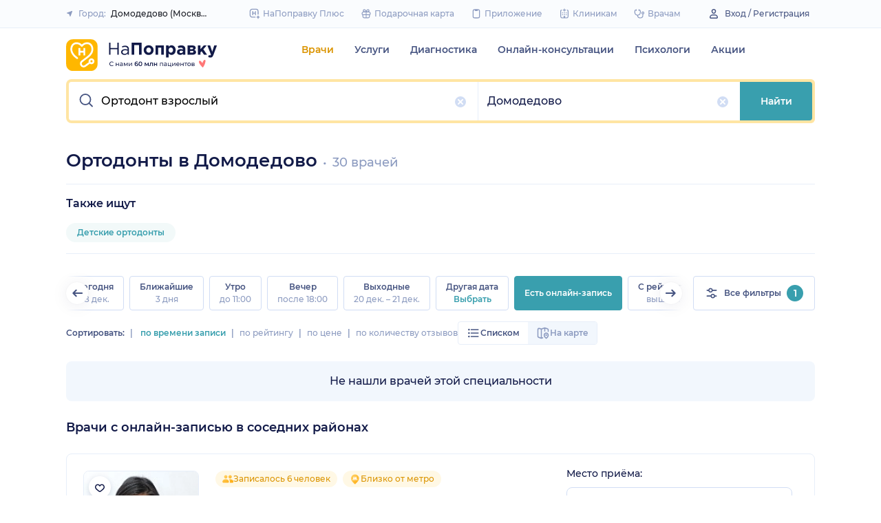

--- FILE ---
content_type: text/html; charset=utf-8
request_url: https://napopravku.ru/moskva/doctors/stomatolog-ortodont/domodedovo/
body_size: 74062
content:
<!DOCTYPE html>
<html lang="ru">
  <head>
    <title>Ортодонты в Домодедово – 30 врачей, цены от 1500 руб – НаПоправку</title>
    <meta name="description" content="Все ортодонты Домодедово: 30 врачей, стоимость приёма от 1500 руб., 21 отзыв об их работе. – НаПоправку">

    <meta charset="utf-8">
    <meta name="viewport" content="width=device-width, initial-scale=1, minimal-ui">
    <meta name="mobile-web-app-capable" content="yes">
    <meta name="apple-mobile-web-app-capable" content="yes">
    <meta name="apple-mobile-web-app-status-bar-style" content="default">
    <link rel="icon" href="https://assets-1.napopravku.ru/favicon.ico" sizes="32x32">
    <link rel="icon" href="https://assets-1.napopravku.ru/public/favicon.svg" type="image/svg+xml">
    <link rel="apple-touch-icon" href="https://assets-1.napopravku.ru/public/apple-touch-icon.png">

    <meta name="theme-color" content="#93d7d9">
    <link rel="manifest" href="/manifest.json">

    
    
    
    
    <meta name="DoctorID" content="undefined"><meta name="DoctorFurlID" content="undefined"><meta name="FurlID" content="803123"><meta name="FurlSpecializationID" content="undefined"><meta name="ClinicID" content="undefined"><meta name="SimilarClinicsFurlId" content="undefined">
    <meta name="format-detection" content="telephone=no"/>

    <style>
      /* cyrillic-ext */
      @font-face {
        font-family: 'Montserrat';
        font-style: normal;
        font-weight: 500;
        font-display: swap;
        src: url(https://fonts.gstatic.com/s/montserrat/v15/JTURjIg1_i6t8kCHKm45_ZpC3gTD_u50.woff2) format('woff2');
        unicode-range: U+0460-052F, U+1C80-1C88, U+20B4, U+2DE0-2DFF, U+A640-A69F, U+FE2E-FE2F;
      }
      /* cyrillic */
      @font-face {
        font-family: 'Montserrat';
        font-style: normal;
        font-weight: 500;
        font-display: swap;
        src: url(https://fonts.gstatic.com/s/montserrat/v15/JTURjIg1_i6t8kCHKm45_ZpC3g3D_u50.woff2) format('woff2');
        unicode-range: U+0400-045F, U+0490-0491, U+04B0-04B1, U+2116;
      }
      /* latin-ext */
      @font-face {
        font-family: 'Montserrat';
        font-style: normal;
        font-weight: 500;
        font-display: swap;
        src: url(https://fonts.gstatic.com/s/montserrat/v15/JTURjIg1_i6t8kCHKm45_ZpC3gfD_u50.woff2) format('woff2');
        unicode-range: U+0100-024F, U+0259, U+1E00-1EFF, U+2020, U+20A0-20AB, U+20AD-20CF, U+2113, U+2C60-2C7F, U+A720-A7FF;
      }
      /* latin */
      @font-face {
        font-family: 'Montserrat';
        font-style: normal;
        font-weight: 500;
        font-display: swap;
        src: url(https://fonts.gstatic.com/s/montserrat/v15/JTURjIg1_i6t8kCHKm45_ZpC3gnD_g.woff2) format('woff2');
        unicode-range: U+0000-00FF, U+0131, U+0152-0153, U+02BB-02BC, U+02C6, U+02DA, U+02DC, U+2000-206F, U+2074, U+20AC, U+2122, U+2191, U+2193, U+2212, U+2215, U+FEFF, U+FFFD;
      }
      /* cyrillic-ext */
      @font-face {
        font-family: 'Montserrat';
        font-style: normal;
        font-weight: 600;
        font-display: swap;
        src: url(https://fonts.gstatic.com/s/montserrat/v15/JTURjIg1_i6t8kCHKm45_bZF3gTD_u50.woff2) format('woff2');
        unicode-range: U+0460-052F, U+1C80-1C88, U+20B4, U+2DE0-2DFF, U+A640-A69F, U+FE2E-FE2F;
      }
      /* cyrillic */
      @font-face {
        font-family: 'Montserrat';
        font-style: normal;
        font-weight: 600;
        font-display: swap;
        src: url(https://fonts.gstatic.com/s/montserrat/v15/JTURjIg1_i6t8kCHKm45_bZF3g3D_u50.woff2) format('woff2');
        unicode-range: U+0400-045F, U+0490-0491, U+04B0-04B1, U+2116;
      }
      /* latin-ext */
      @font-face {
        font-family: 'Montserrat';
        font-style: normal;
        font-weight: 600;
        font-display: swap;
        src: url(https://fonts.gstatic.com/s/montserrat/v15/JTURjIg1_i6t8kCHKm45_bZF3gfD_u50.woff2) format('woff2');
        unicode-range: U+0100-024F, U+0259, U+1E00-1EFF, U+2020, U+20A0-20AB, U+20AD-20CF, U+2113, U+2C60-2C7F, U+A720-A7FF;
      }
      /* latin */
      @font-face {
        font-family: 'Montserrat';
        font-style: normal;
        font-weight: 600;
        font-display: swap;
        src: url(https://fonts.gstatic.com/s/montserrat/v15/JTURjIg1_i6t8kCHKm45_bZF3gnD_g.woff2) format('woff2');
        unicode-range: U+0000-00FF, U+0131, U+0152-0153, U+02BB-02BC, U+02C6, U+02DA, U+02DC, U+2000-206F, U+2074, U+20AC, U+2122, U+2191, U+2193, U+2212, U+2215, U+FEFF, U+FFFD;
      }
      /* cyrillic */
      @font-face {
        font-family: 'Montserrat';
        font-style: normal;
        font-weight: 400;
        font-display: swap;
        src: url(https://fonts.gstatic.com/s/montserrat/v26/JTUHjIg1_i6t8kCHKm4532VJOt5-QNFgpCtr6Hw9aXpsog.woff2) format('woff2');
        unicode-range: U+0301, U+0400-045F, U+0490-0491, U+04B0-04B1, U+2116;
      }
      /* cyrillic-ext */
      @font-face {
        font-family: 'Montserrat';
        font-style: normal;
        font-weight: 400;
        font-display: swap;
        src: url(https://fonts.gstatic.com/s/montserrat/v26/JTUHjIg1_i6t8kCHKm4532VJOt5-QNFgpCtr6Hw0aXpsog.woff2) format('woff2');
        unicode-range: U+0460-052F, U+1C80-1C88, U+20B4, U+2DE0-2DFF, U+A640-A69F, U+FE2E-FE2F;
      }
      /* latin-ext */
      @font-face {
        font-family: 'Montserrat';
        font-style: normal;
        font-weight: 400;
        font-display: swap;
        src: url(https://fonts.gstatic.com/s/montserrat/v26/JTUHjIg1_i6t8kCHKm4532VJOt5-QNFgpCtr6Hw3aXpsog.woff2) format('woff2');
        unicode-range: U+0100-02AF, U+0304, U+0308, U+0329, U+1E00-1E9F, U+1EF2-1EFF, U+2020, U+20A0-20AB, U+20AD-20CF, U+2113, U+2C60-2C7F, U+A720-A7FF;
      }
      /* latin */
      @font-face {
        font-family: 'Montserrat';
        font-style: normal;
        font-weight: 400;
        font-display: swap;
        src: url(https://fonts.gstatic.com/s/montserrat/v26/JTUHjIg1_i6t8kCHKm4532VJOt5-QNFgpCtr6Hw5aXo.woff2) format('woff2');
        unicode-range: U+0000-00FF, U+0131, U+0152-0153, U+02BB-02BC, U+02C6, U+02DA, U+02DC, U+0304, U+0308, U+0329, U+2000-206F, U+2074, U+20AC, U+2122, U+2191, U+2193, U+2212, U+2215, U+FEFF, U+FFFD;
      }

      @font-face {
        font-family: "Montserrat-fallback-general";
        font-style: normal;
        font-weight: 500;
        font-display: swap;
        src: local('Arial'), local('ArialMT');
        ascent-override: 85.7923%;
        descent-override: 22.2457%;
        line-gap-override: 0%;
        size-adjust: 113.15%;
      }
      @font-face {
        font-family: "Montserrat-fallback-general";
        font-style: normal;
        font-weight: 600;
        font-display: swap;
        src: local('Arial Bold'), local('Arial-BoldMT');
        ascent-override: 83%;
        descent-override: 25.2457%;
        line-gap-override: 0%;
        size-adjust: 108%;
      }
      @font-face {
        font-family: "Montserrat-fallback-android";
        font-style: normal;
        font-weight: 500;
        font-display: swap;
        src: local('Roboto'), local('Roboto-Regular');
        ascent-override: 85.6043%;
        descent-override: 22.197%;
        size-adjust: 113.0784%;
      }
      @font-face {
        font-family: "Montserrat-fallback-android";
        font-style: normal;
        font-weight: 600;
        font-display: swap;
        src: local('Roboto'), local('Roboto-Regular');
        ascent-override: 80%;
        descent-override: 22%;
        size-adjust: 116%;
      }
      @font-face {
        font-family: "Montserrat-fallback-liberation";
        font-style: normal;
        font-weight: 500;
        font-display: swap;
        src: local('LiberationSans');
        ascent-override: 85.7923%;
        descent-override: 22.2457%;
        line-gap-override: 0%;
        size-adjust: 112.8307%;
      }
      @font-face {
        font-family: "Montserrat-fallback-liberation";
        font-style: normal;
        font-weight: 600;
        font-display: swap;
        src: local('LiberationSans Bold');
        ascent-override: 92.5%;
        descent-override: 15.2457%;
        line-gap-override: 0%;
        size-adjust: 109.5%;
      }

    </style>
    <!--  Critical  -->
    <style>.submenu{background-color:#fff;border-bottom:2px solid #e7eef9;border-top:2px solid #e7eef9;display:block;overflow:hidden;padding:20px 0;position:absolute;width:100%;z-index:10}.submenu__wrapper{-webkit-box-pack:justify;-ms-flex-pack:justify;display:-webkit-box;display:-ms-flexbox;display:flex;justify-content:space-between;padding-bottom:20px;padding-top:20px;position:relative;width:100%}.select-city-button{background-color:transparent;border:none;font-weight:500;max-width:340px;padding:0;width:100%}.select-city-button__content-container{-webkit-box-align:center;-ms-flex-align:center;align-items:center;color:#8c9bc0;display:-webkit-box;display:-ms-flexbox;display:flex;-ms-flex-wrap:nowrap;flex-wrap:nowrap;white-space:nowrap}.select-city-button__text{color:#171921;margin-left:4px;overflow:hidden;text-overflow:ellipsis}.select-city-button__icon{height:10px;margin-right:8px;width:10px}.more-btn{-webkit-box-align:center;-ms-flex-align:center;align-items:center;background-color:transparent;border:none;color:#8c9bc0;display:-webkit-inline-box;display:-ms-inline-flexbox;display:inline-flex;font-weight:500}.loading-skeleton{--skeleton-shimmer-line-width:max(var(--width,100%) * 0.2,20px);background-color:#e7eef9;border-radius:8px;height:var(--height,100%);overflow:hidden;position:relative;width:var(--width,auto)}.loading-skeleton:after{-webkit-animation:skeleton-shimmer var(--duration,1.6s) infinite linear;animation:skeleton-shimmer var(--duration,1.6s) infinite linear;background-image:-webkit-gradient(linear,left top,right top,color-stop(0,#e7eef9),color-stop(50%,#f2f7fd),to(#e7eef9));background-image:linear-gradient(90deg,#e7eef9,#f2f7fd 50%,#e7eef9);background-repeat:no-repeat;background-size:var(--skeleton-shimmer-line-width);content:"";height:100%;left:0;position:absolute;top:0;width:100%}.loading-skeleton--text{height:var(--height,1.5em)}.loading-skeleton--circle{border-radius:50%;height:var(--height,30px);width:var(--width,var(--height))}.loading-skeleton--sync:after{-webkit-animation-duration:var(--duration,3s);animation-duration:var(--duration,3s);-webkit-animation-name:skeleton-shimmer-sync;animation-name:skeleton-shimmer-sync}@-webkit-keyframes skeleton-shimmer-sync{0%{-webkit-transform:translateX(calc(0px - var(--skeleton-shimmer-line-width)));transform:translateX(calc(0px - var(--skeleton-shimmer-line-width)))}to{-webkit-transform:translateX(100vw);transform:translateX(100vw)}}@keyframes skeleton-shimmer-sync{0%{-webkit-transform:translateX(calc(0px - var(--skeleton-shimmer-line-width)));transform:translateX(calc(0px - var(--skeleton-shimmer-line-width)))}to{-webkit-transform:translateX(100vw);transform:translateX(100vw)}}@media (prefers-reduced-motion){.loading-skeleton:after{-webkit-animation:none;animation:none;background-image:none}}.time-slots-list{grid-column-gap:12px;grid-row-gap:12px;display:grid}.time-slots-list,.time-slots-list--sm{grid-template-columns:repeat(var(--slots-columns),1fr)}.time-slots-list--sm{grid-column-gap:8px;grid-row-gap:8px}.time-slots-list--v2.time-slots-list--sm{grid-auto-columns:68px;grid-template-columns:repeat(var(--slots-columns),68px);margin-right:-16px}.time-slots-list--v2.time-slots-list--sm,.time-slots-list--v2.time-slots-list--xs{display:grid;gap:8px;grid-auto-flow:column;grid-template-rows:-webkit-min-content;grid-template-rows:min-content;overflow-x:auto;padding-right:16px}.time-slots-list--v2.time-slots-list--xs{grid-auto-columns:calc(25% - 7px);grid-template-columns:repeat(var(--slots-columns),calc(25% - 7px))}.time-slots-list--inverted-color .n-time-slot{background:#f2f9f9;color:#399fae}.time-slots-list--inverted-color .n-time-slot:hover{background-color:#d7ecef;color:#31858c}.time-slots-list--increased-font .n-time-slot{font-size:16px;line-height:24px}.time-slots-list--v4{border:1px solid #e7eef9;border-radius:0 0 4px 4px;padding:12px}.time-slots-list__slot{font-weight:600}.time-slots-list__time-slot{min-width:0}.siema-slider__slide,.siema-slider__slide>:only-child{height:100%}.siema-slider__slides{display:-webkit-box;display:-ms-flexbox;display:flex}.siema-slider__slides .siema-slider__slide{-webkit-box-flex:1;-ms-flex:1 0 0px;flex:1 0 0;height:auto;min-width:0}.siema-slider__slide{padding:0 .5em}.slider-calendar{margin-bottom:0;padding-right:0;position:relative;z-index:0}.slider-calendar .slider-calendar__slider .siema-slider__siema,.slider-calendar .slider-calendar__slider .siema-slider__slides{margin-bottom:-2px;margin-right:0}.slider-calendar .slider-calendar__slider .siema-slider__siema .siema-slider__slide,.slider-calendar .slider-calendar__slider .siema-slider__slides .siema-slider__slide{padding-left:0}.slider-calendar__day-button{-webkit-box-orient:vertical;-webkit-box-direction:normal;-webkit-box-pack:center;-ms-flex-pack:center;-webkit-box-align:center;-ms-flex-align:center;align-items:center;background:none;border:none;border-radius:4px;display:-webkit-box;display:-ms-flexbox;display:flex;-ms-flex-direction:column;flex-direction:column;justify-content:center;padding:4px 2px 10px;width:100%}.slider-calendar__day-button:hover{background:#f2f9f9}.slider-calendar__day-button-title{color:#8c9bc0;display:block;font-size:12px;font-weight:500;line-height:18px}.slider-calendar__day-button-subtitle{color:#465481;display:block;font-size:14px;font-weight:600;line-height:18px}.slider-calendar__day-button--selected{background-color:inherit;border:1px solid #e7eef9;border-bottom:2px solid #fff;border-bottom-left-radius:0;border-bottom-right-radius:0;padding-bottom:9px;padding-left:0}.slider-calendar__day-button--selected .slider-calendar__day-button-subtitle,.slider-calendar__day-button--selected .slider-calendar__day-button-title{color:#399fae}.slider-calendar__day-button--dim{opacity:.2}.slider-calendar__slider .siema-slider__slide{padding:1px 4px}.slider-calendar__slider .siema-slider__slide .slider-calendar__day-button{height:50px}.slider-calendar__slider .siema-slider__slide--first{padding-left:0}.slider-calendar__slider .siema-slider__slide--last{padding-right:0}.slider-calendar__slider .siema-slider__siema--initialized{margin-right:-32px}.slider-calendar__control-button{-webkit-box-pack:center;-ms-flex-pack:center;-webkit-box-align:center;-ms-flex-align:center;align-items:center;background:#fff;border-radius:16px;-webkit-box-shadow:0 2px 24px rgba(18,26,72,.08),0 0 2px rgba(18,26,72,.08);box-shadow:0 2px 24px rgba(18,26,72,.08),0 0 2px rgba(18,26,72,.08);display:-webkit-box;display:-ms-flexbox;display:flex;height:32px;justify-content:center;padding:10px;position:absolute;top:9px;width:32px;z-index:1}.slider-calendar__control-button--disabled{color:#d1ddf4;opacity:0}.slider-calendar__control-button--prev{left:-20px}.slider-calendar__control-button--next{right:-12px}.slider-calendar__control-button:hover{color:#399fae}.slider-calendar__control-button:active{-webkit-transform:scale(.95);transform:scale(.95)}.slider-calendar__day-button-flag{background-color:#ffb700;border-radius:50%;height:4px;margin-bottom:-4px;min-height:4px;width:4px}@media (max-width:992px){.slider-calendar__slider--reduce-day-on-mobile .slider-calendar__day-button-title{display:none}.slider-calendar__slider .siema-slider__slide .slider-calendar__day-button{height:40px}.slider-calendar__day-button-subtitle{font-size:12px;font-weight:500;line-height:14px}}.rta-card__time-header-btn--v2{background-color:#f2f9f9;border-radius:24px;color:#399fae;line-height:24px;margin-bottom:16px;padding:8px 8px 8px 16px;width:-webkit-max-content;width:-moz-max-content;width:max-content}.rta-card__time-header-btn--v2:active{-webkit-transform:scale(.95);transform:scale(.95)}.rta-card__time-header-btn--v2 .rta-card__time-header-day-title{display:inline-block;line-height:24px;margin-left:8px;margin-right:8px;vertical-align:-1px}.rta-card__hint--v2{-webkit-box-ordinal-group:unset;-ms-flex-order:unset;margin-top:12px;order:unset}.rta-card__title--v2{color:#8c9bc0;display:block;font-size:14px;font-weight:500;line-height:18px;margin-bottom:12px}.hidable-fixed-banner__container{--cross-color:design-system.$gray-600;--cross-top:15px;--cross-right:15px;-webkit-box-shadow:0 3px 8px rgba(18,26,72,.16);box-shadow:0 3px 8px rgba(18,26,72,.16);left:0;min-height:125px;position:fixed;right:0;top:0;width:100%;z-index:1020}.hidable-fixed-banner__close-btn{height:20px;padding:5px;position:absolute;right:var(--cross-right);top:var(--cross-top);width:20px}.hidable-fixed-banner__close-btn:hover{-webkit-transform:scale(1.1);transform:scale(1.1)}.hidable-fixed-banner__close-btn-icn{color:var(--cross-color);display:block;height:100%;width:100%}.custom-icon{--size:14px;--src:"";background-image:var(--src);background-position:50%;background-repeat:no-repeat;background-size:contain;display:inline-block;height:var(--size);vertical-align:middle;width:var(--size)}.custom-icon--colored{--color:#171921;background:var(--color);-webkit-mask-image:var(--src);mask-image:var(--src);-webkit-mask-position:center;mask-position:center;mask-repeat:no-repeat;-webkit-mask-repeat:no-repeat;-webkit-mask-size:contain;mask-size:contain}.desktop-app-banner{-webkit-box-pack:center;-ms-flex-pack:center;--background-color:#fff;--border-color:var(--background-color);--text-color:#121a48;--title-color:#171921;--button-text-color:#31858c;--tooltip-icon-color:#399fae;--tooltip-text-color:#121a48;--tooltip-background-color:#d7ecef;--tooltip-border-color:#b8dce2;--image-blink-length:300ms;background:var(--background-color);color:var(--text-color);justify-content:center;min-height:90px;padding-right:56px}.desktop-app-banner,.desktop-app-banner__container{-webkit-box-orient:horizontal;-webkit-box-direction:normal;display:-webkit-box;display:-ms-flexbox;display:flex;-ms-flex-direction:row;flex-direction:row}.desktop-app-banner__container{-webkit-box-align:center;-ms-flex-align:center;-webkit-box-pack:justify;-ms-flex-pack:justify;-webkit-box-flex:1;-ms-flex-positive:1;align-items:center;flex-grow:1;gap:40px;justify-content:space-between;max-width:1120px;position:relative}.desktop-app-banner--bordered{border:2px solid var(--border-color)}.desktop-app-banner__body{-webkit-box-flex:1;-ms-flex-positive:1;-webkit-box-orient:horizontal;-webkit-box-pack:center;-ms-flex-pack:center;-webkit-box-align:center;-ms-flex-align:center;align-items:center;-ms-flex-direction:row;flex-direction:row;flex-grow:1;-ms-flex-wrap:wrap;flex-wrap:wrap;gap:24px;justify-content:center;padding:14px 0}.desktop-app-banner__body,.desktop-app-banner__body-text{-webkit-box-direction:normal;display:-webkit-box;display:-ms-flexbox;display:flex}.desktop-app-banner__body-text{-webkit-box-orient:vertical;-ms-flex-direction:column;flex-direction:column;gap:4px}.desktop-app-banner__title{color:var(--title-color);font-size:16px;font-weight:600;line-height:22px}.desktop-app-banner__title-inner{margin-right:10px}.desktop-app-banner__title-logo{-webkit-box-orient:horizontal;-webkit-box-direction:normal;display:-webkit-box;display:-ms-flexbox;display:flex;-ms-flex-direction:row;flex-direction:row;-ms-flex-wrap:wrap;flex-wrap:wrap;gap:2px}.desktop-app-banner__title-logo-text{padding-right:0}.desktop-app-banner__button{-ms-flex-negative:0;background-color:var(--button-background-color);border-radius:4px;color:var(--button-text-color);flex-shrink:0;font-size:14px;font-weight:600;height:40px;line-height:18px;padding:11px 16px}.desktop-app-banner__button:hover{-webkit-filter:brightness(115%);filter:brightness(115%)}.desktop-app-banner__button:active,.desktop-app-banner__button:focus{-webkit-filter:brightness(105%);filter:brightness(105%)}.desktop-app-banner__button.n-btn{width:auto}.desktop-app-banner__button.n-btn,.desktop-app-banner__button.n-btn:hover{background-color:var(--button-background-color)}.desktop-app-banner__button .n-btn__text{-webkit-box-align:center;-ms-flex-align:center;align-items:center;color:var(--button-text-color);display:-webkit-box;display:-ms-flexbox;display:flex;gap:4px}.desktop-app-banner__tooltip{display:inline-block;vertical-align:1px}.desktop-app-banner__tooltip .n-tooltip__content{background-color:var(--tooltip-background-color);border-color:var(--tooltip-border-color);color:var(--tooltip-text-color)}.desktop-app-banner__tooltip .desktop-app-banner__tooltip-icon{color:var(--tooltip-icon-color);display:block}.desktop-app-banner__tooltip-text{font-size:12px;font-weight:500;line-height:18px;min-width:150px}.desktop-app-banner__desc{font-size:12px;line-height:18px}.desktop-app-banner__img{-ms-flex-item-align:end;align-self:flex-end;display:block;height:auto;max-width:140px}.desktop-app-banner__img--blink{-webkit-animation:blink normal var(--image-blink-length) ease-in-out;animation:blink normal var(--image-blink-length) ease-in-out}.desktop-app-banner__qr{display:none}@media (min-width:640px){.desktop-app-banner__body,.desktop-app-banner__title-logo{-ms-flex-wrap:nowrap;flex-wrap:nowrap}}@media (min-width:767px){.desktop-app-banner__body{gap:32px}.desktop-app-banner__qr{display:block}}@media (min-width:1176px){.desktop-app-banner{padding-right:0}}@media (min-width:992px){.desktop-app-banner__desc{font-size:14px;font-weight:500;line-height:22px}.desktop-app-banner__title{font-size:18px;line-height:28px}}@media (min-width:1121px){.desktop-app-banner__body-text{-webkit-box-orient:horizontal;-webkit-box-direction:normal;-webkit-box-align:center;-ms-flex-align:center;align-items:center;-ms-flex-direction:row;flex-direction:row;gap:32px}.desktop-app-banner__title-logo{-webkit-box-orient:vertical;-webkit-box-direction:normal;-webkit-box-align:end;-ms-flex-align:end;align-items:flex-end;-ms-flex-direction:column;flex-direction:column;gap:0}.desktop-app-banner__title-logo-text{padding-right:10px}}.lqip-picture__img{background-position:50%;background-repeat:no-repeat;background-size:cover;display:block;height:100%;-o-object-fit:cover;object-fit:cover;width:100%}.inline-banner{--background:#fff;--border-color:transparent;--tap-color:var(--tap-color,blue);--text-color:#121a48;--title-color:#171921;--button-text-color:#31858c;--timer-color:#ffd466;--image-max-height:110%;--tooltip-icon-color:#399fae;--tooltip-text-color:#121a48;--tooltip-background-color:#d7ecef;--tooltip-border-color:#b8dce2;--banner-tap-blink-length:100ms;--image-blink-length:300ms;background:var(--background);border-radius:8px;color:var(--text-color);display:block;padding:16px;position:relative}.inline-banner--tap-animation:after{-webkit-animation:var(--banner-tap-blink-length) ease-in-out opacity-blink;animation:var(--banner-tap-blink-length) ease-in-out opacity-blink;background-color:var(--tap-color,blue);border-radius:8px;content:"";height:100%;left:0;position:absolute;top:0;width:100%}.inline-banner--with-contraindications{padding-bottom:8px}.inline-banner__content{-webkit-box-orient:horizontal;-webkit-box-direction:normal;-webkit-box-align:center;-ms-flex-align:center;align-items:center;display:-webkit-box;display:-ms-flexbox;display:flex;-ms-flex-direction:row;flex-direction:row;gap:20px;max-width:60%;opacity:1}.inline-banner__body{-webkit-box-flex:1;-ms-flex-positive:1;flex-grow:1}.inline-banner__timer{color:var(--timer-color);font-size:12px;font-weight:600;line-height:18px;margin-bottom:4px}.inline-banner__title{margin-bottom:4px}.inline-banner__title-inner{margin-right:10px}.inline-banner__link{color:var(--button-text-color);font-weight:700;margin-top:5px}.inline-banner__link-icon{margin-left:5px}.inline-banner__tooltip{display:inline-block;vertical-align:1px}.inline-banner__tooltip .n-tooltip__content{background-color:var(--tooltip-background-color);border-color:var(--tooltip-border-color);color:var(--tooltip-text-color)}.inline-banner__tooltip-icon{color:var(--tooltip-icon-color);display:block}.inline-banner__tooltip-text{font-size:12px;font-weight:500;line-height:18px;min-width:150px}.inline-banner__tooltip-text ul{list-style-position:outside;list-style-type:disc;padding-left:20px}.inline-banner__desc{font-size:12px;line-height:18px}.inline-banner__img-container{bottom:0;height:var(--image-max-height);max-width:40%;position:absolute;right:0}.inline-banner__img .lqip-picture__img{background-position:100% 100%;background-size:contain;display:block;height:100%;-o-object-fit:contain;object-fit:contain;-o-object-position:bottom right;object-position:bottom right;width:100%}.inline-banner__img--rounded-right .lqip-picture__img{border-bottom-right-radius:8px;border-top-right-radius:8px}.inline-banner__img--blink{-webkit-animation:blink normal var(--image-blink-length) ease-in-out;animation:blink normal var(--image-blink-length) ease-in-out}.inline-banner__mobile-tooltip-content{background-color:var(--tooltip-background-color);border-radius:8px;-webkit-box-shadow:0 2px 4px rgba(18,26,72,.08);box-shadow:0 2px 4px rgba(18,26,72,.08);-webkit-box-sizing:border-box;box-sizing:border-box;color:var(--tooltip-text-color);display:none;left:0;opacity:0;padding:8px;position:absolute;top:0;-webkit-transform:none;transform:none;width:100%;z-index:10}.inline-banner__mobile-tooltip-content--visible{display:block;opacity:1}.inline-banner__mobile-tooltip-content--bordered{border:2px solid var(--tooltip-border-color)}.inline-banner--bordered{border:2px solid var(--border-color)}.inline-banner--bordered .inline-banner__mobile-tooltip-content{left:-2px;width:calc(4px + 100%)}.inline-banner__ord-tooltip.n-tooltip{bottom:8px;position:absolute;right:8px}.inline-banner__contraindication-warning{font-size:10px;font-weight:400;line-height:14px;margin-top:8px;max-width:70%;opacity:.4;text-transform:uppercase}@media (min-width:767px){.inline-banner{background:var(--background);padding:24px}.inline-banner .inline-banner__link{font-size:14px}.inline-banner .inline-banner__contraindication-warning{font-size:16px;line-height:18px;margin-top:16px}.inline-banner--small{padding:16px}.inline-banner--small .inline-banner__title{font-size:16px;line-height:22px}.inline-banner--small .inline-banner__desc{font-size:12px;line-height:18px}.inline-banner--small .inline-banner__contraindication-warning{font-size:10px;line-height:14px;margin-top:8px}.inline-banner--with-contraindications{padding-bottom:8px}.inline-banner__desc{font-size:14px;font-weight:500;line-height:22px}}.inline-banner--with-contraindications.inline-banner--small{--image-max-height:100%;padding-bottom:8px}.inline-banner--with-contraindications.inline-banner--small .inline-banner__img-container{bottom:unset;top:0}.inline-banner--with-contraindications.inline-banner--small .inline-banner__img .lqip-picture__img{background-position:100% 0;-o-object-position:top right;object-position:top right}.small-bar-banner{-webkit-box-orient:horizontal;-webkit-box-direction:normal;--background:#fff;--border-color:transparent;--tap-color:var(--tap-color,blue);--text-color:#121a48;--title-color:#171921;--button-text-color:#31858c;--timer-color:#ffd466;--image-max-height:110%;--tooltip-icon-color:#399fae;--tooltip-text-color:#121a48;--tooltip-background-color:#d7ecef;--tooltip-border-color:#b8dce2;--banner-tap-blink-length:100ms;--image-blink-length:300ms;background:var(--background);border-radius:8px;color:var(--text-color);display:-webkit-box;display:-ms-flexbox;display:flex;-ms-flex-direction:row;flex-direction:row;-ms-flex-wrap:nowrap;flex-wrap:nowrap;gap:4px;position:relative}.small-bar-banner--tap-animation:after{-webkit-animation:var(--banner-tap-blink-length) ease-in-out opacity-blink;animation:var(--banner-tap-blink-length) ease-in-out opacity-blink;background-color:var(--tap-color,blue);border-radius:8px;content:"";height:100%;left:0;position:absolute;top:0;width:100%;z-index:1}.small-bar-banner--xs{border-radius:16px}.small-bar-banner__content{-webkit-box-flex:1;-webkit-box-align:center;-ms-flex-align:center;align-items:center;display:-webkit-box;display:-ms-flexbox;display:flex;-ms-flex:1 1 auto;flex:1 1 auto;padding:8px 0 8px 16px}.small-bar-banner__content--xs{padding:4px 10px}.small-bar-banner__title{color:var(--title-color);font-size:14px;font-weight:600;line-height:22px}.small-bar-banner__title-inner{margin-right:10px}.small-bar-banner__tooltip{display:inline-block;vertical-align:1px}.small-bar-banner__tooltip .n-tooltip__content{background-color:var(--tooltip-background-color);border-color:var(--tooltip-border-color);color:var(--tooltip-text-color)}.small-bar-banner__tooltip-icon{color:var(--tooltip-icon-color);display:block}.small-bar-banner__tooltip-text{font-size:12px;font-weight:500;line-height:18px;min-width:150px}.small-bar-banner__tooltip-text ul{list-style-position:outside;list-style-type:disc;padding-left:20px}.small-bar-banner__tooltip-text ul li::marker{color:var(--tooltip-marker-color,inherit)}.small-bar-banner__img-container{-webkit-box-align:center;-ms-flex-align:center;-webkit-box-flex:0;align-items:center;border-bottom-right-radius:8px;border-top-right-radius:8px;display:-webkit-box;display:-ms-flexbox;display:flex;-ms-flex:0 0 65px;flex:0 0 65px;overflow:hidden;position:relative}.small-bar-banner__img{display:block;height:120%;-o-object-fit:cover;object-fit:cover;-o-object-position:center;object-position:center;position:absolute;width:100%}.small-bar-banner__mobile-tooltip-content{background-color:var(--tooltip-background-color);border-radius:8px;-webkit-box-shadow:0 2px 4px rgba(18,26,72,.08);box-shadow:0 2px 4px rgba(18,26,72,.08);-webkit-box-sizing:border-box;box-sizing:border-box;color:var(--tooltip-text-color);display:none;left:0;opacity:0;padding:8px;position:absolute;top:0;-webkit-transform:none;transform:none;width:100%;z-index:10}.small-bar-banner__mobile-tooltip-content--visible{display:block;opacity:1}.small-bar-banner__mobile-tooltip-content--bordered{border:2px solid var(--tooltip-border-color)}.small-bar-banner__mobile-tooltip-content--top{bottom:0;top:unset}.small-bar-banner--bordered{border:2px solid var(--border-color)}.small-bar-banner--bordered .small-bar-banner__mobile-tooltip-content{left:-2px;width:calc(4px + 100%)}@media (min-width:767px){.small-bar-banner{gap:16px}.small-bar-banner__content{padding:10px 0 10px 16px}.small-bar-banner__content--xs{padding:4px 10px}.small-bar-banner__img-container{-webkit-box-flex:0;border-radius:unset;-ms-flex:0 0 120px;flex:0 0 120px;margin-right:16px}}.small-bar-banner--small.small-bar-banner{gap:4px}.small-bar-banner--small .small-bar-banner__content{padding:8px 0 8px 16px}.small-bar-banner--small .small-bar-banner__img-container{-webkit-box-flex:0;border-bottom-right-radius:8px;border-top-right-radius:8px;-ms-flex:0 0 65px;flex:0 0 65px;margin-right:unset}.small-bar-banner--narrow .small-bar-banner__content{padding:8px 0 8px 8px}.small-bar-banner--narrow .small-bar-banner__title{font-size:12px;line-height:18px}.small-bar-banner--narrow .small-bar-banner__title-inner{margin-right:4px}.small-bar-banner--narrow .small-bar-banner__img-container{-ms-flex-preferred-size:50px;flex-basis:50px}.small-bar-banner--narrow .small-bar-banner__img{height:100%}.select-city-modal{max-height:100vh}.select-city-modal.n-modal{padding:0;z-index:10010}.select-city-modal .n-modal__inner{overflow:hidden;padding-bottom:0}.select-city-modal .n-modal__content,.select-city-modal .n-modal__inner{height:100%}.select-city-modal__search-field .n-suggests-list{-webkit-box-shadow:none;box-shadow:none;max-height:74vh;overflow:auto;padding-right:2px;position:relative}.select-city-modal__search-field .n-suggests-list::-webkit-scrollbar{background-color:transparent;height:8px;width:8px}.select-city-modal__search-field .n-suggests-list::-webkit-scrollbar-thumb{background-color:#d1ddf4;border-radius:8px}.select-city-modal__search-field .n-suggests-list::-webkit-scrollbar-track{background-color:#fff;border-radius:32px}.select-city-modal__search-field .n-input-field{margin-bottom:16px}.select-city-modal__header{font-size:18px;font-weight:600;margin-bottom:0;text-align:left}.select-city-modal__group{color:#8c9bc0;display:block;margin:12px 12px 6px}.select-city-modal__item{font-size:16px;font-weight:500}.select-city-modal__item .link{background-image:none;color:#31858c;display:block;padding:12px}.select-city-modal__item--strong{font-weight:600}@media (min-width:767px){.select-city-modal.n-modal{padding-top:25px}.select-city-modal .n-modal__inner{padding:24px;-webkit-transform:translateX(-30%);transform:translateX(-30%)}.select-city-modal .n-modal__content,.select-city-modal .n-modal__inner{height:auto}.select-city-modal__search-field .n-suggests-list{max-height:345px}.select-city-modal__header{margin-bottom:56px}.select-city-modal__wrp{min-height:453px}.select-city-modal__item--focus{background-color:#f2f7fd;border-radius:8px}}@media (min-width:992px){.select-city-modal .n-modal__inner{-webkit-transform:translateX(-45%);transform:translateX(-45%)}}@media (min-width:1194px){.select-city-modal .n-modal__inner{-webkit-transform:translateX(-60%);transform:translateX(-60%)}}:root{font-size:16px;line-height:1.5}body{color:#121a48}.link{color:#399fae;text-decoration:none;background-image:linear-gradient(0deg,transparent 0,transparent 2px,#88c5ce 0,transparent 3px,transparent 60px);text-shadow:1px 0 #fff,-1px 0 #fff}.h1,.h4{font-weight:600}.h1{font-size:26px;line-height:36px}.h4{font-size:16px;line-height:24px}.text-sm{font-size:12px;line-height:18px}@media (max-width:768px){.h1{font-size:24px;line-height:32px}.h4{line-height:18px}.h4{font-size:14px}}.text-gray{color:#8c9bc0}.text-dark-gray{color:#465481}.text-medium{font-weight:500}.n-visually-hidden{position:absolute;clip:rect(0 0 0 0);left:0;top:0;width:1px;height:1px;margin:-1px;overflow:hidden}.n-icn{display:inline-block;vertical-align:middle;background-repeat:no-repeat;background-position:50%;background-size:contain;flex-shrink:0}.n-icn--md{width:24px;height:24px}.n-icn-cross{background-image:url("data:image/svg+xml;charset=utf-8,%3Csvg width='16' height='16' xmlns='http://www.w3.org/2000/svg' fill='%23AFBEDF'%3E%3Cpath d='M12.736 3.264a.9.9 0 010 1.272L9.273 8l3.463 3.464a.9.9 0 01.08 1.18l-.08.092a.9.9 0 01-1.272 0L8 9.273l-3.464 3.463a.9.9 0 11-1.272-1.272L6.727 8 3.264 4.536a.9.9 0 01-.08-1.18l.08-.092a.9.9 0 011.272 0L8 6.727l3.464-3.463a.9.9 0 011.272 0z'/%3E%3C/svg%3E")}.n-icn-clear{background-image:url("data:image/svg+xml;charset=utf-8,%3Csvg width='24' height='24' xmlns='http://www.w3.org/2000/svg' fill='transparent'%3E%3Ccircle cx='12' cy='12' r='8' fill='%23d1ddf4'/%3E%3Cpath fill-rule='evenodd' clip-rule='evenodd' d='M8.293 8.293a1 1 0 011.414 0L12 10.586l2.293-2.293a1 1 0 111.414 1.414L13.414 12l2.293 2.293a1 1 0 01-1.414 1.414L12 13.414l-2.293 2.293a1 1 0 01-1.414-1.414L10.586 12 8.293 9.707a1 1 0 010-1.414z' fill='%23fff'/%3E%3C/svg%3E")}.n-input{padding:9px 0;outline:none;appearance:none;border:none;background-color:transparent;caret-color:#285e61;max-width:100%;flex:1 1 auto;line-height:1.5}.n-input--dense{padding:4px 0}.n-clear-btn{display:block;padding:9px 0;margin-left:6px;background-color:transparent;border:none;outline:0;appearance:none;align-self:flex-start;width:auto;min-width:unset}.n-clear-btn .n-icn{border-radius:99999999px}.n-chip{display:inline-flex;align-items:center;font-size:12px;line-height:18px;font-weight:600}.n-chip--text{background-color:transparent;color:inherit}.n-chip--primary{background-color:#399fae;color:#fff}.n-chip--primary .n-icn-cross{background-image:url("data:image/svg+xml;charset=utf-8,%3Csvg width='16' height='16' xmlns='http://www.w3.org/2000/svg' fill='%23FFF'%3E%3Cpath d='M12.736 3.264a.9.9 0 010 1.272L9.273 8l3.463 3.464a.9.9 0 01.08 1.18l-.08.092a.9.9 0 01-1.272 0L8 9.273l-3.464 3.463a.9.9 0 11-1.272-1.272L6.727 8 3.264 4.536a.9.9 0 01-.08-1.18l.08-.092a.9.9 0 011.272 0L8 6.727l3.464-3.463a.9.9 0 011.272 0z'/%3E%3C/svg%3E")}.n-chip--secondary{background-color:#f2f9f9;color:#399fae}.n-chip--secondary .n-icn-cross{background-image:url("data:image/svg+xml;charset=utf-8,%3Csvg width='16' height='16' xmlns='http://www.w3.org/2000/svg' fill='%23399FAE'%3E%3Cpath d='M12.736 3.264a.9.9 0 010 1.272L9.273 8l3.463 3.464a.9.9 0 01.08 1.18l-.08.092a.9.9 0 01-1.272 0L8 9.273l-3.464 3.463a.9.9 0 11-1.272-1.272L6.727 8 3.264 4.536a.9.9 0 01-.08-1.18l.08-.092a.9.9 0 011.272 0L8 6.727l3.464-3.463a.9.9 0 011.272 0z'/%3E%3C/svg%3E")}.n-chip--warn{background-color:#fff8e5;color:#db9400}.n-chip--warn .n-icn-cross{background-image:url("data:image/svg+xml;charset=utf-8,%3Csvg width='16' height='16' xmlns='http://www.w3.org/2000/svg' fill='%23DB9400'%3E%3Cpath d='M12.736 3.264a.9.9 0 010 1.272L9.273 8l3.463 3.464a.9.9 0 01.08 1.18l-.08.092a.9.9 0 01-1.272 0L8 9.273l-3.464 3.463a.9.9 0 11-1.272-1.272L6.727 8 3.264 4.536a.9.9 0 01-.08-1.18l.08-.092a.9.9 0 011.272 0L8 6.727l3.464-3.463a.9.9 0 011.272 0z'/%3E%3C/svg%3E")}.n-chip--danger{background-color:#ffe5da;color:#ff4956}.n-chip--danger .n-icn-cross{background-image:url("data:image/svg+xml;charset=utf-8,%3Csvg width='16' height='16' xmlns='http://www.w3.org/2000/svg' fill='%23FF4956'%3E%3Cpath d='M12.736 3.264a.9.9 0 010 1.272L9.273 8l3.463 3.464a.9.9 0 01.08 1.18l-.08.092a.9.9 0 01-1.272 0L8 9.273l-3.464 3.463a.9.9 0 11-1.272-1.272L6.727 8 3.264 4.536a.9.9 0 01-.08-1.18l.08-.092a.9.9 0 011.272 0L8 6.727l3.464-3.463a.9.9 0 011.272 0z'/%3E%3C/svg%3E")}.n-chip--success{background-color:#d0fcd4;color:#1bd173}.n-chip--success .n-icn-cross{background-image:url("data:image/svg+xml;charset=utf-8,%3Csvg width='16' height='16' xmlns='http://www.w3.org/2000/svg' fill='%231BD173'%3E%3Cpath d='M12.736 3.264a.9.9 0 010 1.272L9.273 8l3.463 3.464a.9.9 0 01.08 1.18l-.08.092a.9.9 0 01-1.272 0L8 9.273l-3.464 3.463a.9.9 0 11-1.272-1.272L6.727 8 3.264 4.536a.9.9 0 01-.08-1.18l.08-.092a.9.9 0 011.272 0L8 6.727l3.464-3.463a.9.9 0 011.272 0z'/%3E%3C/svg%3E")}.n-chip--info{background-color:#f2f7fd;color:#465481}.n-chip--info .n-icn-cross{background-image:url("data:image/svg+xml;charset=utf-8,%3Csvg width='16' height='16' xmlns='http://www.w3.org/2000/svg' fill='%23465481'%3E%3Cpath d='M12.736 3.264a.9.9 0 010 1.272L9.273 8l3.463 3.464a.9.9 0 01.08 1.18l-.08.092a.9.9 0 01-1.272 0L8 9.273l-3.464 3.463a.9.9 0 11-1.272-1.272L6.727 8 3.264 4.536a.9.9 0 01-.08-1.18l.08-.092a.9.9 0 011.272 0L8 6.727l3.464-3.463a.9.9 0 011.272 0z'/%3E%3C/svg%3E")}.n-chip--accent-info{background-color:#d1ddf4;color:#121a48}.n-chip--accent-info .n-icn-cross{background-image:url("data:image/svg+xml;charset=utf-8,%3Csvg width='16' height='16' xmlns='http://www.w3.org/2000/svg' fill='%23121A48'%3E%3Cpath d='M12.736 3.264a.9.9 0 010 1.272L9.273 8l3.463 3.464a.9.9 0 01.08 1.18l-.08.092a.9.9 0 01-1.272 0L8 9.273l-3.464 3.463a.9.9 0 11-1.272-1.272L6.727 8 3.264 4.536a.9.9 0 01-.08-1.18l.08-.092a.9.9 0 011.272 0L8 6.727l3.464-3.463a.9.9 0 011.272 0z'/%3E%3C/svg%3E")}.n-chip--additional{background-color:#ede6fa;color:#6f609e}.n-chip--additional .n-icn-cross{background-image:url("data:image/svg+xml;charset=utf-8,%3Csvg width='16' height='16' xmlns='http://www.w3.org/2000/svg' fill='%236F609E'%3E%3Cpath d='M12.736 3.264a.9.9 0 010 1.272L9.273 8l3.463 3.464a.9.9 0 01.08 1.18l-.08.092a.9.9 0 01-1.272 0L8 9.273l-3.464 3.463a.9.9 0 11-1.272-1.272L6.727 8 3.264 4.536a.9.9 0 01-.08-1.18l.08-.092a.9.9 0 011.272 0L8 6.727l3.464-3.463a.9.9 0 011.272 0z'/%3E%3C/svg%3E")}.n-chip--gray{background-color:#f2f7fd;color:#81818b}.n-chip--gray .n-icn-cross{background-image:url("data:image/svg+xml;charset=utf-8,%3Csvg width='16' height='16' xmlns='http://www.w3.org/2000/svg' fill='%2381818b'%3E%3Cpath d='M12.736 3.264a.9.9 0 010 1.272L9.273 8l3.463 3.464a.9.9 0 01.08 1.18l-.08.092a.9.9 0 01-1.272 0L8 9.273l-3.464 3.463a.9.9 0 11-1.272-1.272L6.727 8 3.264 4.536a.9.9 0 01-.08-1.18l.08-.092a.9.9 0 011.272 0L8 6.727l3.464-3.463a.9.9 0 011.272 0z'/%3E%3C/svg%3E")}.n-chip--sm{padding:3px 10px;border-radius:48px}.n-chip--md{padding:5px 16px;border-radius:48px}.n-chip--lg{padding:7px 12px;border-radius:24px}.n-chip--dense{padding:2px 4px}.n-chip--light{font-weight:500}.n-chip--r-no{border-radius:0}.n-chip--r-sm{border-radius:4px}.n-chip--r-md{border-radius:8px}.n-chip--r-lg{border-radius:16px}.n-chip--r-xl{border-radius:24px}.n-chip__closable{background-color:transparent;border:0;padding:0;margin-left:4px}.n-input-field{box-sizing:border-box}.n-input-field--dense .n-input-field__input{padding:1px 6px}.n-input-field__input{display:flex;height:100%;padding:2px 12px;flex-grow:1;border-radius:4px;text-overflow:ellipsis;background-color:#fff}.n-input-field__input--tile-r{border-radius:4px 0 0 4px}.n-input-field__input--tile-l{border-radius:0 4px 4px 0}.n-input-field__input--primary{border:1px solid #afbedf}.n-input-field__input--inset{border:1px solid transparent}.n-input-field__append,.n-input-field__prepend{display:flex;align-items:center;margin-right:10px}.n-input-field__prepend{margin-right:10px}.n-input-field__append{margin-left:10px}.n-input-field__input--tile-r.n-input-field__input--tile-l{border-radius:0}.n-btn{display:inline-flex;align-items:center;justify-content:center;text-align:center;width:100%;background-color:transparent;color:inherit;border:none;border-radius:4px;outline:0;appearance:none;position:relative;font-weight:700;font-size:14px}.n-btn--sm{padding:10px 16px;line-height:20px}.n-btn--md{padding:12px 16px;line-height:22px}.n-btn--primary{color:#fff}.n-btn--primary{background-color:#399fae}.n-btn--secondary{color:#399fae}.n-btn--secondary{background-color:#f2f9f9}.n-btn--passive{background-color:transparent}.n-btn--tile-l{border-radius:0 4px 4px 0}.n-btn--rounded{border-radius:100%}.n-btn--sm.n-btn--icon .icon{width:16px;height:16px}.n-btn--icon{padding:12px}.n-btn__text{flex-grow:2}@media (min-width:767px){.n-btn{width:auto;flex-grow:0}}.n-modal{position:fixed;left:0;top:0;display:flex;flex-direction:column;align-items:center;padding-top:16px;padding-bottom:16px;width:100vw;height:100%;overflow:auto;background-color:rgba(18,26,72,.4);z-index:9999999999;scrollbar-gutter:stable}.n-modal--hidden{height:0;width:0;padding:0;overflow:hidden;opacity:0}.n-modal__inner{position:relative;display:flex;flex-direction:column;align-items:center;width:100%;max-width:672px;padding:32px;margin-top:24px;background-color:#fff;border-radius:16px}.n-modal__inner:first-child{margin-top:0}.n-modal__btn-close{position:absolute;top:18px;right:16px;z-index:1;appearance:none;-webkit-appearance:none;-moz-appearance:none;border:none;background-color:transparent;min-width:unset;outline:none;width:auto}.n-modal__content{width:100%}@media screen and (max-width:640px){.n-modal{padding:0 0 65px 0;background-color:#fff}.n-modal__inner{width:100%!important;height:100%;max-width:unset;border-radius:0;padding:0;margin-top:0;border-top:1px solid #e7eef9}.n-modal__inner:first-child{border-top:unset}.n-modal__content{padding:20px;background-color:#fff}.n-modal__btn-close{padding:0!important}}.n-suggests-list{background-color:#fff;border-radius:4px;box-shadow:0 2px 24px rgba(18,26,72,.08),0 0 2px rgba(18,26,72,.08);overflow-x:auto;max-height:250px;width:100%;outline:none}.n-suggests-list__group:not(:last-child){margin-bottom:4px;border-bottom:1px solid #e7eef9}.n-selection{display:flex;justify-content:flex-start;align-items:center;flex-wrap:wrap}.n-selection--ellipsis-on-overflow{max-width:100%}.n-selection--ellipsis-on-overflow .n-selection__bag{display:inline;overflow:hidden;text-overflow:ellipsis;white-space:nowrap}.n-selection--multiple .n-selection__lbl{max-width:0;height:0}.n-selection--empty .n-selection__lbl{max-width:none;height:auto}.n-selection__bag{display:flex;flex-wrap:wrap;padding:9px 0}.n-selection__lbl{flex-grow:1}.n-selection__input{width:100%}.n-dropdown{position:relative}.n-dropdown__selection{flex-grow:1}.n-dropdown__selection--clearable{width:calc(100% - 60px)}html{font-family:Montserrat,sans-serif}*{box-sizing:border-box}h1,p,ul{margin:0;padding:0}ul{list-style-type:none}button,input,select{font-family:inherit;font-size:100%;line-height:1.15;margin:0}html{-webkit-text-size-adjust:100%;line-height:1.15}body{margin:0}main{display:block}a{background-color:transparent}img{border-style:none}button,input,select{font-family:inherit;font-size:100%;line-height:1.15;margin:0}button,input{overflow:visible}button,select{text-transform:none}[type=button],[type=submit],button{-webkit-appearance:button}[type=button]::-moz-focus-inner,[type=submit]::-moz-focus-inner,button::-moz-focus-inner{border-style:none;padding:0}[type=button]:-moz-focusring,[type=submit]:-moz-focusring,button:-moz-focusring{outline:1px dotted ButtonText}[type=checkbox],[type=radio]{-webkit-box-sizing:border-box;box-sizing:border-box;padding:0}::-webkit-file-upload-button{-webkit-appearance:button;font:inherit}details{display:block}summary{display:list-item}html{color:#121a48;font-family:Montserrat,Montserrat-fallback-general,Montserrat-fallback-android,Montserrat-fallback-liberation,sans-serif;font-size:16px;font-weight:500;line-height:24px}a{color:inherit;text-decoration:inherit}*{-webkit-box-sizing:border-box;box-sizing:border-box;margin:0;padding:0}ul{list-style-type:none}h1{font-size:inherit;line-height:inherit}.main{background-color:#fff;max-width:100vw;min-height:80vh;width:100%}.container{max-width:1120px}.container{margin:0 auto;padding:0 16px}input,select{font-weight:500}.link{background-color:transparent;border:none}.rotate-180{transform:rotateY(180deg);-webkit-transform:translateX(0) rotate(180deg)}@media (max-width:767px){:not(html){scrollbar-width:none}:not(html)::-webkit-scrollbar{display:none}.main{min-height:unset}}@-webkit-keyframes shake{0%{-webkit-transform:scale(.8);transform:scale(.8)}70%{-webkit-transform:scale(1.15);transform:scale(1.15)}to{-webkit-transform:scale(1);transform:scale(1)}}@keyframes shake{0%{-webkit-transform:scale(.8);transform:scale(.8)}70%{-webkit-transform:scale(1.15);transform:scale(1.15)}to{-webkit-transform:scale(1);transform:scale(1)}}:root{font-size:16px;line-height:1.5}body{color:#121a48}.link{background-image:linear-gradient(0deg,transparent,transparent 2px,#88c5ce 0,transparent 3px,transparent 60px);color:#399fae;text-decoration:none;text-shadow:1px 0 #fff,-1px 0 #fff}.h1,.h4{font-weight:600}.h1{font-size:26px;line-height:36px}.h4{font-size:16px;line-height:24px}.text-sm{font-size:12px;line-height:18px}@media (max-width:768px){.h1{font-size:24px;line-height:32px}.h4{line-height:18px}.h4{font-size:14px}}.text-gray{color:#8c9bc0}.text-dark-gray{color:#465481}.text-medium{font-weight:500}.icon{vertical-align:middle}.clinic-about__gallery{background-color:#fff;grid-area:gallery;padding:16px 16px 0}.clinic-about__menu{background-color:#fff;border-top-left-radius:8px;border-top-right-radius:8px;grid-area:menu;overflow:scroll}.clinic-about__appointment{background-color:#fff;border-bottom-left-radius:8px;border-bottom-right-radius:8px;grid-area:app;margin-bottom:16px;padding:16px}.clinic-about__description{background-color:#fff;border-radius:8px;grid-area:desc;padding:16px}.clinic-about__title{grid-area:title}.clinic-about__profile-banner-container{grid-area:profban}.clinic-about__banner-slot{grid-area:banslot}.clinic-about__banner-slot--alt{grid-area:banslot-alt}.clinic-about__pinned-reviews{grid-area:pinrev;margin-bottom:16px;max-width:100vw}.clinic-about__license{background-color:#fff;grid-area:license;padding:0 16px}@media (min-width:767px){.clinic_doctors__speciality-tags.chip-list{margin-bottom:0;padding:0 0 4px}}.clinic-phone{-webkit-box-align:center;-ms-flex-align:center;align-items:center;display:-webkit-box;display:-ms-flexbox;display:flex;font-size:14px;line-height:22px}.clinic-phone__value{font-family:monospace;font-size:16px;font-weight:600;letter-spacing:-1px;text-decoration:none}.clinic-phone__value--hidden{overflow:hidden;text-overflow:ellipsis;white-space:nowrap;width:8.4em}.clinic-phone__btn{margin-left:8px}.dialog-header{margin-bottom:28px;width:100%}@media screen and (max-width:640px){.dialog-header{padding-right:20px}}.doctor-card__description{grid-area:desc}.doctor-card__info{grid-area:info}.doctor-card__menu{grid-area:menu}.doctor-card__profile-banner{grid-area:profban}.doctor-card__banner-slot{grid-area:banslot}.doctor-card__banner-slot--before-menu{grid-area:banslot-bm;margin:32px 0 16px}.doctor-card__banner-slot--before-menu-alt{grid-area:banslot-bm-alt;margin:16px 16px 0}.doctor-card__pinned-reviews{grid-area:pinrev;margin:24px 0 20px}@media screen and (max-width:992px){.doctor-card .doctor-detail__chip-advantages .advantage-chip-list{margin-right:-16px;padding-right:16px}.doctor-card .doctor-detail__chip-advantages .n-chip:first-child{margin-left:auto}.doctor-card .doctor-detail__chip-advantages .n-chip:last-child{margin-right:auto}.doctor-card .doctor-detail__chip-advantages .n-chip{-webkit-box-flex:0;-ms-flex:0 0 auto;flex:0 0 auto}}@media screen and (max-width:640px){.doctor-card .doctor-detail__chip-advantages .chip-list{-ms-flex-wrap:nowrap;flex-wrap:nowrap}}@media (min-width:767px){.doctor-card__banner.inline-banner,.doctor-card__banner.loading-skeleton{display:none}}.filter{display:grid;grid-template-areas:"fast-filters fast-filters" "all-filters sort" "switch switch";grid-template-columns:1fr -webkit-min-content;grid-template-columns:1fr min-content;padding-bottom:16px;position:relative}.filter.filter--copilot{grid-template-areas:"fast-filters fast-filters fast-filters" "sort copilot all-filters " "switch switch switch"}.filter.filter--copilot .filter__sort{-webkit-box-pack:start;-ms-flex-pack:start;justify-content:start;padding-left:16px;padding-right:unset}.filter.filter--copilot .filter__all-filters{margin-right:16px}.filter__fast-filters{grid-area:fast-filters;margin-bottom:16px;min-width:0}.filter__copilot-button{grid-area:copilot}.filter__sort{-webkit-box-pack:end;-ms-flex-pack:end;grid-area:sort;justify-content:end;padding-right:16px}.filter__all-filters,.filter__sort{-webkit-box-orient:horizontal;-webkit-box-direction:normal;-webkit-box-align:center;-ms-flex-align:center;align-items:center;display:-webkit-box;display:-ms-flexbox;display:flex;-ms-flex-direction:row;flex-direction:row}.filter__all-filters{-webkit-box-pack:start;-ms-flex-pack:start;grid-area:all-filters;justify-content:start;padding-left:16px}.filter__all-filters--inline.filter-time__item{display:none}.filter__switch-container{grid-area:switch;padding:16px}.filter__quick-filter-slider .universal-list-container__arrow-button{top:calc(50% - 12px)}.filter__quick-filter-slider .universal-list-container__arrow-button--prev{left:0}.filter__quick-filter-slider .universal-list-container__arrow-button--next{right:0}.filter-modal{overflow-x:hidden}.filter-modal .n-checkbox__label{font-size:14px;font-weight:500}.filter__fast-filters-consultation{-webkit-box-align:center;-ms-flex-align:center;align-items:center;border:1px solid #d1ddf4;border-radius:4px;display:-webkit-box;display:-ms-flexbox;display:flex;font-size:12px;line-height:18px;padding:6px 12px}.filter__consultation-button-name{margin-right:5px}.filter--v2{grid-template-areas:"fast-filters fast-filters fast-filters" "sort all-filters switch";grid-template-columns:1fr -webkit-min-content -webkit-min-content;grid-template-columns:1fr min-content min-content}.filter--v2 .filter__sort{-webkit-box-pack:start;-ms-flex-pack:start;justify-content:start;padding-left:16px;padding-right:unset}.filter--v2 .filter__all-filters{padding-left:unset}.filter--v2 .filter__all-filters--right-spacing{padding-right:16px}.filter--v2 .filter__switch-container{-webkit-box-align:center;-ms-flex-align:center;align-items:center;display:-webkit-box;display:-ms-flexbox;display:flex;padding:0 16px 0 0}.filter--v2.filter--copilot{grid-template-areas:"fast-filters fast-filters fast-filters fast-filters" "sort copilot all-filters switch"}.filter--v2.filter--copilot .filter__copilot-button{margin-bottom:0;margin-right:8px;padding:0}.filter--v2.filter--copilot .filter__all-filters{margin-right:unset}.filter-consultation-topics{-webkit-box-orient:vertical;-webkit-box-direction:normal;display:-webkit-box;display:-ms-flexbox;display:flex;-ms-flex-direction:column;flex-direction:column;gap:16px;grid-area:expanded-filter;margin-bottom:16px}.filter-consultation-topics .fast-filter-chip-list__title{padding:0 16px}.filter-consultation-topics .fast-filter-chip-list__title .n-tooltip__content{left:16px}.filter-consultation-topics .fast-filter-chip-list__content{padding:0 16px}.filter.filter--expanded{grid-template-areas:"fast-filters fast-filters" "expanded-filter expanded-filter" "all-filters sort" "switch switch"}.filter--v2.filter--expanded{grid-template-areas:"fast-filters fast-filters fast-filters" "expanded-filter expanded-filter expanded-filter" "sort all-filters switch"}.filter--copilot.filter--expanded{grid-template-areas:"fast-filters fast-filters fast-filters" "expanded-filter expanded-filter expanded-filter" "sort copilot all-filters " "switch switch switch"}.filter--v2.filter--copilot.filter--expanded{grid-template-areas:"fast-filters fast-filters fast-filters fast-filters" "expanded-filter expanded-filter expanded-filter" "sort copilot all-filters switch"}.filter--v2.filter--copilot.filter--expanded .filter__all-filters--inline.filter-time__item{display:-webkit-box;display:-ms-flexbox;display:flex}.filter--v2.filter--copilot.filter--expanded .filter__all-filters--separate{display:none}@media (min-width:767px){.filter__fast-filters{margin-bottom:20px;padding-right:16px}.filter{grid-template-areas:"fast-filters fast-filters switch" "all-filters sort sort";grid-template-columns:-webkit-min-content 1fr -webkit-min-content;grid-template-columns:min-content 1fr min-content;padding-bottom:0}.filter.filter--copilot{grid-template-areas:"fast-filters fast-filters fast-filters switch" "copilot all-filters sort sort";grid-template-columns:-webkit-max-content 1fr -webkit-min-content;grid-template-columns:max-content 1fr min-content}.filter.filter--copilot .filter__copilot-button{margin:0 8px 0 0;padding:0}.filter.filter--copilot .filter__all-filters{margin-right:8px;padding:0}.filter--v2{grid-template-areas:"fast-filters fast-filters all-filters" "sort switch switch"}.filter--v2 .filter__fast-filters{margin-bottom:16px}.filter--v2 .filter__all-filters{-webkit-box-align:start;-ms-flex-align:start;align-items:start;margin-bottom:16px;margin-top:8px;padding:0}.filter--v2 .filter__sort{padding:0}.filter--v2 .filter__switch-container{-webkit-box-orient:horizontal;-webkit-box-direction:normal;-webkit-box-pack:end;-ms-flex-pack:end;-webkit-box-align:center;-ms-flex-align:center;align-items:center;display:-webkit-box;display:-ms-flexbox;display:flex;-ms-flex-direction:row;flex-direction:row;justify-content:end;margin:0;padding:0}.filter--v2.filter--copilot{grid-template-areas:"all-filters fast-filters fast-filters copilot" "sort sort switch switch"}.filter--v2.filter--copilot .filter__copilot-button{margin-bottom:unset;margin-right:unset;margin-top:8px;padding:0}.filter--v2.filter--copilot .filter__all-filters--inline.filter-time__item{display:-webkit-box;display:-ms-flexbox;display:flex}.filter--v2.filter--copilot .filter__all-filters--separate{display:none}.filter__all-filters,.filter__sort{padding:0}.filter__switch-container{margin-top:8px;padding:0}.filter.filter--expanded{grid-template-areas:"fast-filters fast-filters switch" "expanded-filter expanded-filter expanded-filter" "all-filters sort sort"}.filter--v2.filter--expanded{grid-template-areas:"fast-filters fast-filters all-filters" "expanded-filter expanded-filter expanded-filter" "sort switch switch"}.filter--copilot.filter--expanded{grid-template-areas:"fast-filters fast-filters fast-filters switch" "expanded-filter expanded-filter expanded-filter expanded-filter" "copilot all-filters sort sort"}.filter--v2.filter--copilot.filter--expanded{grid-template-areas:"all-filters fast-filters fast-filters copilot" "expanded-filter expanded-filter expanded-filter expanded-filter" "sort sort switch switch"}.filter--v2.filter--copilot.filter--expanded .filter__all-filters--inline.filter-time__item{display:-webkit-box;display:-ms-flexbox;display:flex}.filter--v2.filter--copilot.filter--expanded .filter__all-filters--separate{display:none}.filter-consultation-topics .fast-filter-chip-list__title{padding:0}.filter-consultation-topics .fast-filter-chip-list__title .n-tooltip__content{left:0}.filter-consultation-topics .fast-filter-chip-list__content{padding:0}}@media (max-width:766px){.filter__quick-filter-slider .universal-list-container__container{margin-top:-4px;padding-top:4px}}.filter-menu__modal{overflow:unset;z-index:10000}.filter-menu__modal .n-modal__inner{max-height:calc(100dvh - 78px);overflow-y:auto}.filter-menu__form{-webkit-box-orient:vertical;-webkit-box-direction:normal;display:-webkit-box;display:-ms-flexbox;display:flex;-ms-flex-direction:column;flex-direction:column;margin-bottom:24px}.filter-menu__form .n-checkbox__bag{min-height:0}.filter-menu__form.filter-menu__form--only-consultation-topics{margin-bottom:0}.filter-menu__name{font-size:16px;font-weight:600;line-height:18px;margin-bottom:16px}.filter-menu__item{margin-bottom:24px}.filter-menu__item:last-child{margin-bottom:0}.filter-menu__object{margin-bottom:24px}.filter-menu__title{font-size:20px;font-weight:600;margin-bottom:24px}.filter-menu__chips{margin-bottom:32px}.filter-menu__chips .n-chip{background-color:#f2f9f9;color:#399fae}.filter-menu__chips .n-chip .n-icn--sm{background-position:2px 1px;background-size:14px 14px;padding:2px}.filter-menu__controls{background-color:#fff;bottom:0;-webkit-box-shadow:0 0 2px rgba(18,26,72,.08),0 2px 24px rgba(18,26,72,.08);box-shadow:0 0 2px rgba(18,26,72,.08),0 2px 24px rgba(18,26,72,.08);display:-webkit-box;display:-ms-flexbox;display:flex;left:0;padding:16px;position:absolute;right:0;width:100%}.filter-menu__controls--reversed{-webkit-box-orient:horizontal;-webkit-box-direction:reverse;-webkit-box-pack:justify;-ms-flex-pack:justify;-ms-flex-direction:row-reverse;flex-direction:row-reverse;justify-content:space-between}.filter-menu__controls--fixed{position:fixed}.filter-menu__btn{margin-right:16px;width:auto}.filter-menu__btn:last-child{margin-right:0}.filter-menu__btn--wide{width:45%}.filter-menu__checkbox{margin-bottom:12px}.filter-menu__checkbox:last-child{margin-bottom:0}.filter-menu__label{-webkit-box-align:center;-ms-flex-align:center;align-items:center;display:-webkit-inline-box;display:-ms-inline-flexbox;display:inline-flex;font-size:14px;line-height:22px;margin-left:10px;max-width:100%}.filter-menu__label-hint{color:#8c9bc0}.filter-menu__label-name{min-width:138px}.filter-menu__checkbox--custom-date .filter-menu__label,.filter-menu__checkbox--custom-date .n-checkbox__wrp{-webkit-box-align:start;-ms-flex-align:start;align-items:start}.filter-menu__checkbox--custom-date .n-checkbox__input{margin-top:2px}.filter-menu_psychologi{border-right:1px solid #e7eef9}.filter-menu__expand-card{border:none;margin-top:20px}.filter-menu__expand-card .n-expanding-card__body{max-height:300px;overflow-y:auto}.filter-menu__expand-card .filter-menu__name{line-height:24px;margin-bottom:0}.filter-menu__diseases-filter.filter-search-checkbox-list{margin-bottom:0}.filter-menu__diseases-filter .filter-search-checkbox-list__list{max-height:380px}.filter-menu__diseases-filter .n-checkbox__bag{min-height:0}.filter-menu-consultation__list.filter-search-checkbox-list{margin-bottom:0}.filter-menu-consultation__list.filter-search-checkbox-list .filter-search-checkbox-list__list{max-height:calc(95dvh - 180px)}.filter-menu__price{-webkit-box-pack:justify;-ms-flex-pack:justify;display:-webkit-box;display:-ms-flexbox;display:flex;justify-content:space-between}.filter-menu__price-filter{margin-bottom:24px}@media (max-width:767px){.filter-menu__object{-webkit-box-ordinal-group:2;-ms-flex-order:1;order:1}.filter-menu__object .filter-menu__name{margin-top:24px}.filter-menu__modal .n-modal__inner{height:100dvh}.filter-menu__form{margin-bottom:9px}}@media (min-width:767px){.filter-menu{padding-bottom:50px}.filter-menu__form-wrapper{-webkit-box-orient:horizontal;-webkit-box-direction:normal;display:-webkit-box;display:-ms-flexbox;display:flex;-ms-flex-direction:row;flex-direction:row}.filter-menu__main-filter{-webkit-box-flex:2;-ms-flex:2 2 0px;flex:2 2 0;min-width:0}.filter-menu__form{-webkit-box-orient:horizontal;-webkit-box-direction:normal;-ms-flex-direction:row;flex-direction:row;margin-bottom:24px}.filter-menu__object{-webkit-box-flex:1;border-right:1px solid #e7eef9;-ms-flex:1;flex:1;margin-bottom:0;padding-right:24px}.filter-menu__time{-webkit-box-flex:1;-ms-flex:1;flex:1;padding-left:24px;width:100%}.filter-menu__diseases{-webkit-box-flex:1;border-left:1px solid #e7eef9;-ms-flex:1 1 0px;flex:1 1 0;margin-left:24px;padding-left:24px}.filter-menu__diseases-filter .filter-search-checkbox-list__list{max-height:544px}.filter-menu__diseases--compact .filter-search-checkbox-list__list{max-height:380px!important}.filter-menu__title{display:none;margin-bottom:0}.filter-menu_psychologi{-webkit-box-flex:1;-ms-flex:1 1 0px;flex:1 1 0;margin-right:24px;min-width:0;padding:0 24px 0 0}.filter-menu_psychologi .n-expanding-card__header{padding:0 0 10px 10px}.filter-menu_psychologi .filter-menu__expand-card:first-child{margin-top:0}.filter-menu__modal .n-modal__content{margin-left:-5px;margin-right:-5px;overflow-y:auto;padding-left:5px;padding-right:5px}.filter-menu__modal .n-modal__inner{padding:24px 32px}.filter-menu__chips{margin-bottom:0}}@media (min-width:1180px){.filter-menu_psychologi{margin-right:40px;padding:0 40px 0 0}.filter-menu__object{padding-right:40px}.filter-menu__time{padding-left:40px}.filter-menu__diseases{margin-left:40px;padding-left:40px}}@media (min-width:767px)and (max-width:992px){.filter-menu__diseases-filter .filter-search-checkbox-list__list{max-height:688px}}@media (max-width:1179px){.filter-menu__modal .n-modal__inner{width:95vw!important}}.filter-sort__list{display:none}.filter-sort__btn{-webkit-box-align:center;-ms-flex-align:center;align-items:center;display:-webkit-box;display:-ms-flexbox;display:flex;font-size:12px;font-weight:500;line-height:18px;width:160px}.filter-sort__btn .n-input-field__input--primary{border:0;padding-right:0}.filter-sort__btn .n-input-field__append{margin:0}.filter-sort__btn select,.filter-sort__btn select option{color:#171921!important}.filter-sort__btn--icon{-webkit-box-align:center;-ms-flex-align:center;-webkit-box-pack:center;-ms-flex-pack:center;align-items:center;border:1px solid #afbedf;border-radius:4px;display:-webkit-box;display:-ms-flexbox;display:flex;height:48px;justify-content:center;margin-left:16px;width:48px}@media (min-width:767px){.filter-sort{margin-left:16px}.filter-sort__list{display:-webkit-box;display:-ms-flexbox;display:flex;-ms-flex-wrap:nowrap;flex-wrap:nowrap;font-size:12px;font-weight:600;line-height:18px}.filter-sort__li{margin-left:8px;white-space:nowrap}.filter-sort__li:before{content:"|";margin-right:8px}.filter-sort__link{color:#8c9bc0;display:inline-block;font-weight:500}.filter-sort__link--active{color:#399fae;font-weight:600}.filter-sort__link:hover{color:#465481}.filter-sort__btn,.filter-sort__btn--icon{display:none}}.filter-time__visually-hidden{height:0;opacity:0;overflow:hidden;width:0}.filter-time{display:-webkit-box;display:-ms-flexbox;display:flex;padding:0 0 0 16px}.filter-time>.filter-time__item:last-child:after{content:"";width:16px}.filter-time__item{-ms-flex-negative:0;display:-webkit-box;display:-ms-flexbox;display:flex;flex-shrink:0;margin-right:8px}.filter-time__item:last-child{margin-right:0}.filter-time__at-home{min-height:50px}.filter-time__at-home--big{min-width:200px}.filter-time__label{-webkit-box-orient:vertical;-webkit-box-direction:normal;-webkit-box-align:center;-ms-flex-align:center;-webkit-box-pack:center;-ms-flex-pack:center;align-items:center;border:1px solid #d1ddf4;border-radius:4px;display:-webkit-box;display:-ms-flexbox;display:flex;-ms-flex-direction:column;flex-direction:column;font-size:12px;justify-content:center;line-height:18px;padding:6px 12px}.filter-time__label:hover{background-color:#f2f9f9;border-color:#88c5ce}.filter-time__label:active{background-color:#d7ecef;border-color:#399fae}.filter-time__item-radio label:nth-child(2){border-radius:4px 0 0 4px}.filter-time__item-radio label:last-child{border-left:0;border-radius:0 4px 4px 0}.filter-time__label-title{color:#465481;font-weight:600}.filter-times__label-desc{color:#8c9bc0;font-weight:500}.filter-time__checkbox:checked+label{background-color:#399fae;border-color:#399fae}.filter-time__checkbox:checked+label span{color:#fff}@media (min-width:767px){.filter-time__label{padding:6px 14px}.filter-time{padding:0}.filter-time--compact .filter-time__item{margin-right:4px}.filter-time>.filter-time__item:last-child:after{content:none}.filter-time--slotless{padding:0}.filter-time__item{margin-top:8px}}.header{background:#fff;position:relative}.app-header__controls{-webkit-box-orient:horizontal;-webkit-box-direction:normal;-webkit-box-align:center;-ms-flex-align:center;align-items:center;display:-webkit-box;display:-ms-flexbox;display:flex;-ms-flex-direction:row;flex-direction:row;gap:4px}.header-info{background-color:#fafcfe;border-bottom:1px solid #e7eef9;width:100%}.header-info-wrapper{-webkit-box-align:center;-ms-flex-align:center;-webkit-box-pack:justify;-ms-flex-pack:justify;align-items:center;gap:16px;height:40px;justify-content:space-between;padding-bottom:8px;padding-top:8px}.header-info-wrapper,.header-info__item{display:-webkit-box;display:-ms-flexbox;display:flex;position:relative}.header-info__city-selector{max-width:25%}.header-info__city-selector--reduced{max-width:19%}.header-cooperation{-webkit-box-pack:center;-ms-flex-pack:center;display:-webkit-box;display:-ms-flexbox;display:flex;-ms-flex-wrap:wrap;flex-wrap:wrap;gap:2px 10px;justify-content:center;margin-right:40px}.header-cooperation__app,.header-cooperation__clinics,.header-cooperation__doctors{-webkit-box-align:center;-ms-flex-align:center;align-items:center;display:-webkit-box;display:-ms-flexbox;display:flex;margin-right:0;position:relative}.header-cooperation__doctors:last-child{margin-right:0}.header-cooperation__icn{color:#8c9bc0;margin-right:4px}.header-authorization{display:-webkit-box;display:-ms-flexbox;display:flex}.header-authorization,.header-authorization__signIn{-webkit-box-align:center;-ms-flex-align:center;align-items:center}.header-authorization__signIn{display:-webkit-inline-box;display:-ms-inline-flexbox;display:inline-flex;margin-right:8px;white-space:nowrap}.header-authorization__icon{margin-right:8px}.header-main{-webkit-box-pack:justify;-ms-flex-pack:justify;display:-webkit-box;display:-ms-flexbox;display:flex;justify-content:space-between;padding-bottom:12px;padding-top:16px;position:relative}.header-logo{-ms-flex-negative:0;display:block;flex-shrink:0;height:auto;margin-right:20px;width:220px}.header-logo img{display:block;height:auto;width:100%}.header-nav-list{display:-webkit-box;display:-ms-flexbox;display:flex;-ms-flex-wrap:wrap;flex-wrap:wrap}.header-nav__li{margin-right:14px;padding:3px 8px}.header-nav__li:last-child{margin-right:0}.header-nav__li--active{color:#db9400}.header-nav__li--active .header-nav__link:after{background-image:url(https://assets-1.napopravku.ru/dist/assets/icons/icn-chevron-right-orange.dba4bb3b.svg)}.header-nav-list--smaller-margins .header-nav__li{margin-right:6px}.header-nav-list--smaller-margins .header-nav__li:last-child{margin-right:0}.header-nav__link{font-size:14px;line-height:22px}.header-menu{background-color:#fff;border-top:1px solid #e7eef9;bottom:0;display:none;position:fixed;width:100%;z-index:30}.header-menu-wrapper{-webkit-box-pack:justify;-ms-flex-pack:justify;justify-content:space-between;max-width:480px;width:100%}.header-menu-wrapper,.header-menu__btn{display:-webkit-box;display:-ms-flexbox;display:flex}.header-menu__btn{-webkit-box-orient:vertical;-webkit-box-direction:normal;-webkit-box-align:center;-ms-flex-align:center;align-items:center;-webkit-appearance:none;-moz-appearance:none;appearance:none;background-color:transparent;border:none;color:#465481;-ms-flex-direction:column;flex-direction:column;outline:none;padding:12px}.header-menu__btn-icn{height:24px;margin-bottom:4px;width:24px}.header-menu__btn-name{color:#465481;font-size:8px;font-weight:600;line-height:12px}.menu-overlay{display:none;height:100vh;left:0;opacity:0;position:fixed;top:0;width:100vw;z-index:9000}.header-nav{font-weight:600}.header-nav--desk{color:#465481}@media (max-width:992px){.header-main{-ms-flex-wrap:wrap;flex-wrap:wrap}.header-nav__li{margin-right:12px;padding:12px 8px}.header-info-wrapper{height:50px}.header-cooperation{margin-right:20px}}@media (min-width:1194px){.header-cooperation__app,.header-cooperation__clinics,.header-cooperation__doctors{margin-right:24px}}@media (max-width:767px){.header-nav__link{display:inline-block;font-size:12px;line-height:18px;padding:11px 8px 11px 52px;width:100%}.header-nav__link:before{left:16px}.header-nav__link:after,.header-nav__link:before{background-repeat:no-repeat;background-size:contain;content:"";height:24px;position:absolute;top:8px;width:24px}.header-nav__link:after{background-image:url(https://assets-1.napopravku.ru/dist/assets/icons/icn-chevron-right-gray.c9982a26.svg);right:16px}.header-nav{position:relative;width:275px}.header-nav-list{-webkit-box-orient:vertical;-webkit-box-direction:normal;-ms-flex-direction:column;flex-direction:column;padding-bottom:16px;padding-top:16px;position:relative;width:100%}.header-nav__li{display:-webkit-box;display:-ms-flexbox;display:flex;margin-right:0;padding:0;position:relative;width:100%}.header-nav__li a{font-size:12px;line-height:18px}.header{padding-top:0}.header-main .header-nav{display:none}.header-main{-webkit-box-pack:justify;-ms-flex-pack:justify;border-bottom:1px solid #e7eef9;justify-content:space-between;padding-bottom:12px;padding-top:12px}.header-logo{margin-right:6px;width:193px}.header-menu{-webkit-box-pack:center;-ms-flex-pack:center;display:-webkit-box;display:-ms-flexbox;display:flex;justify-content:center}.header-info{display:none}}.icon{-ms-flex-negative:0;background-position:50%;background-repeat:no-repeat;background-size:contain;display:inline-block;flex-shrink:0}.icon--sm{height:16px;width:16px}.icon--md{height:24px;width:24px}.icon-gray-600{color:#465481}.icon-gray-900{color:#121a48}.location{-webkit-box-align:center;-ms-flex-align:center;align-items:center;display:-webkit-box;display:-ms-flexbox;display:flex;font-weight:600}.location__color{-ms-flex-negative:0;border:2px solid #fff;border-radius:24px;display:inline-block;flex-shrink:0;height:10px;margin-right:-3px;position:relative;width:10px}.location__name:not(:first-child){margin-left:8px}@media (min-width:640px){.location__color{height:12px;margin-right:-4px;width:12px}}.object-info{-webkit-column-gap:12px;-moz-column-gap:12px;column-gap:12px;display:grid;grid-template-columns:80px auto}.object-info__name{min-width:0}.object-info__specializations{grid-column-end:3;grid-column-start:1}.object-info__img{height:80px;position:relative;width:80px}.object-info__img-award{bottom:-4px;position:absolute;right:-8px}.object-info__img-pic{border:1px solid #e7eef9;border-radius:16px;height:100%;-o-object-fit:cover;object-fit:cover;width:100%}.object-info__btn{left:-4px;position:absolute;top:-4px}.object-info__title{display:block;font-size:14px;font-weight:600;line-height:17px;margin-bottom:8px}.object-info__title-link{display:block}.object-info__title-link:hover{color:#465481}.object-info__rating{font-size:12px;line-height:18px}.object-info__verified-banner{grid-column:span 2;margin-top:16px}.object-info--v2 .object-info__rating{-webkit-box-orient:horizontal;-webkit-box-direction:normal;display:-webkit-box;display:-ms-flexbox;display:flex;-ms-flex-direction:row;flex-direction:row}.object-info--v2 .object-info__rating .rating__value{font-size:16px;font-weight:600;line-height:18px}.object-info--v2 .object-info__rating .rating__icn{height:16px;width:16px}.object-info__review{margin-right:8px}.object-info__education{-webkit-box-align:start;-ms-flex-align:start;align-items:flex-start;display:-webkit-box;display:-ms-flexbox;display:flex;-ms-flex-wrap:wrap;flex-wrap:wrap;font-size:12px;font-weight:500;line-height:18px;padding-top:16px}.object-info__education--item:not(:last-child):after{-webkit-box-pack:center;-ms-flex-pack:center;-webkit-box-align:center;-ms-flex-align:center;align-items:center;color:#171921;content:"\2022";display:-webkit-inline-box;display:-ms-inline-flexbox;display:inline-flex;height:12px;justify-content:center;width:12px}.object-info--v2{-webkit-column-gap:16px;-moz-column-gap:16px;column-gap:16px;grid-template-columns:108px 1fr;grid-template-rows:auto 1fr auto}.object-info--v2 .object-info__img{grid-row:1/span 2;height:108px;width:108px}.object-info--v2 .object-info__img-award{bottom:-4px;right:-4px}.object-info--v2 .object-info__btn{left:-8px;top:-8px}.object-info--v2 .object-info__title{line-height:18px}.object-info--v2 .object-info__review{font-size:12px;line-height:18px;margin-right:unset}.object-info--v2 .object-info__education{display:block;margin-top:8px;padding-top:unset}.object-info--v2 .object-info__verified-banner{grid-column:span 2;grid-row:3;margin-top:16px}.object-info--v2 .object-info__contacts{grid-column:span 2;margin-top:16px}.object-info--v2 .object-info__prices{-webkit-box-orient:vertical;-webkit-box-direction:normal;-webkit-box-align:start;-ms-flex-align:start;align-items:flex-start;display:-webkit-box;display:-ms-flexbox;display:flex;-ms-flex-direction:column;flex-direction:column;font-size:14px;font-weight:500;grid-column:span 2;line-height:18px;margin-bottom:16px;margin-top:20px}.object-info--v2 .object-info__banner{grid-column:span 2}.object-info--v2 .object-info__banner--no-prices{margin-top:16px}.object-info--v2 .object-info__equipment{grid-column:span 2;margin-top:16px}.object-info--v2 .object-info__psychology-theme-list,.object-info--v2 .object-info__review-carousel-container{grid-column:span 2}.object-info__pinned-reviews{margin-top:16px;max-width:92vw}@media (min-width:767px){.object-info{-webkit-column-gap:24px;-moz-column-gap:24px;column-gap:24px;grid-template-columns:168px auto;grid-template-rows:auto 1fr;margin-bottom:0}.object-info__img{grid-row-end:3;grid-row-start:1;height:168px;width:168px}.object-info__img-award{bottom:7px;position:absolute;right:5px}.object-info__name{padding-bottom:8px}.object-info__img-pic{border-radius:8px}.object-info__specializations{grid-column-end:auto;grid-column-start:auto}.object-info__btn{left:4px;top:4px}.object-info__title{font-size:22px;line-height:30px}.object-info__rating{font-size:16px;line-height:26px}.object-info__review{margin-right:12px}.object-info__pinned-reviews{margin-top:24px}.object-info__pinned-reviews--v2.compact-review-carousel__slider .siema-slider__slide{padding-right:0}.object-info__verified-banner{-ms-flex-item-align:start;align-self:start;grid-column:2}.object-info--v2{grid-template-columns:120px auto;grid-template-rows:auto auto auto auto 1fr}.object-info--v2 .object-info__rating{-webkit-box-orient:vertical;-webkit-box-direction:normal;background:#fff;border-radius:8px;bottom:-37px;-webkit-box-shadow:0 2px 24px rgba(18,26,72,.08),0 0 2px rgba(18,26,72,.08);box-shadow:0 2px 24px rgba(18,26,72,.08),0 0 2px rgba(18,26,72,.08);display:-webkit-box;display:-ms-flexbox;display:flex;-ms-flex-direction:column;flex-direction:column;left:10px;padding:6px 0 10px;position:absolute;width:100px}.object-info--v2 .object-info__rating .rating__icn{height:20px;width:20px}.object-info--v2 .object-info__rating .rating__value{font-size:16px;line-height:24px;margin-right:0}.object-info--v2 .object-info__rating--no-rating{bottom:-22px}.object-info--v2 .object-info__btn{left:6px;top:6px}.object-info--v2 .object-info__img{grid-row:1/span 6;height:120px;width:120px}.object-info--v2 .object-info__img--with-rating{margin-bottom:37px}.object-info--v2 .object-info__img--with-no-rating{margin-bottom:22px}.object-info--v2 .object-info__title{line-height:30px}.object-info--v2 .object-info__rating .rating{height:26px}.object-info--v2 .object-info__review-container{line-height:0}.object-info--v2 .object-info__review{font-size:14px;line-height:18px}.object-info--v2 .object-info__prices{border-top:1px solid #e7eef9;grid-column:2;margin-top:20px;padding-top:20px}.object-info--v2 .object-info__prices--no-border{border:none;margin-top:0}.object-info--v2 .object-info__banner{grid-column:2}.object-info--v2 .object-info__education{font-size:14px;grid-row:2;line-height:22px;margin-top:0}.object-info--v2 .object-info__verified-banner{-ms-flex-item-align:unset;align-self:unset;grid-column:unset;grid-row:unset;margin:unset}.object-info--v2 .object-info__specializations{grid-row:3;margin-top:4px}.object-info--v2 .object-info__equipment{grid-column:unset}.object-info--v2 .object-info__review-carousel-container{grid-column:unset;min-width:0}.object-info--v2 .object-info__psychology-theme-list{grid-column:unset}.object-info--v2 .object-info__name{padding-bottom:0}}@media (min-width:992px){.object-info--v2{grid-template-columns:168px auto}.object-info--v2 .object-info__img{height:168px;width:168px}.object-info--v2 .object-info__rating{left:14px;width:140px}.object-info--v2 .object-info__btn{left:8px;top:8px}}.promo-block{background:#399fae;border-radius:0;padding:32px 16px}.promo-block+.promotion-card{margin-top:0}.promo-block__header{-webkit-box-align:self-start;-ms-flex-align:self-start;align-items:self-start;color:#fff;display:-webkit-box;display:-ms-flexbox;display:flex;margin-bottom:16px}.promo-block__icon{margin-right:8px}.promo-block__count,.promo-block__title{font-size:1em;font-weight:700}.promo-block__count{color:#b8dce2;margin-left:.3em}.promo-block__slider-btn{-webkit-box-align:center;-ms-flex-align:center;-webkit-box-pack:center;-ms-flex-pack:center;align-items:center;background:#fff;border-radius:50%;-webkit-box-shadow:0 0 2px rgba(18,26,72,.08),0 2px 24px rgba(18,26,72,.08);box-shadow:0 0 2px rgba(18,26,72,.08),0 2px 24px rgba(18,26,72,.08);display:-webkit-box;display:-ms-flexbox;display:flex;height:56px;justify-content:center;position:absolute;top:calc(50% - 28px);width:56px;z-index:100}.promo-block__slider-btn.disabled{display:none}.promo-block__slider-btn--prev{left:-35px}.promo-block__slider-btn--next{right:-35px}.promo-block__slider{margin:0 -8px;position:relative}.promo-block__link{background:#ffb700;margin-top:16px;width:100%}.promo-block__link:hover{background:#ffc201}@media (min-width:767px){.promo-block{border-radius:16px;padding:24px}.promo-block__container{position:relative}.promo-block+.promotion-card{border-top:0}.promo-block__header{-webkit-box-align:center;-ms-flex-align:center;align-items:center}.promo-block__icon{margin-right:16px}.promo-block__count,.promo-block__title{font-size:1.5em}}.popular-services{border-bottom:1px solid #e7eef9;border-top:1px solid #e7eef9;margin-bottom:24px;padding:16px 0}.popular-services__title{margin-bottom:8px;padding:0 16px}.popular-services__content{padding-left:16px}.popular-services__chip{margin:8px 8px 0 0;white-space:nowrap}@media (min-width:767px){.popular-services__title{padding:0}.popular-services__content{-ms-flex-wrap:wrap;flex-wrap:wrap;overflow:unset;padding:0}.popular-services__content .detail-summary-with-button__button{display:-webkit-inline-box;display:-ms-inline-flexbox;display:inline-flex;font-size:14px;line-height:18px;margin-top:16px}}.rating-info{-webkit-box-align:center;-ms-flex-align:center;align-items:center;display:-webkit-box;display:-ms-flexbox;display:flex;-ms-flex-wrap:wrap;flex-wrap:wrap}.rating-info__review{color:#8c9bc0;font-weight:500;line-height:16px;margin-right:12px}.rating-info__review:last-child{margin-right:unset}.rating-info__review--link{border-bottom:1px solid #d1ddf4}.review__chips .n-chip,.review__header-chips .n-chip{margin:0 4px 4px 0}.review__chip-groups .n-chip{font-weight:500}.review__chip-list.chip-list{margin-bottom:0;padding:0}@media (max-width:767px){.review__chip-list.chip-list{-ms-flex-wrap:nowrap;flex-wrap:nowrap;overflow:auto}}.search-form{background-color:#ffe5a3;border-radius:8px;display:-webkit-box;display:-ms-flexbox;display:flex;padding:8px;width:100%}.search-form--header{padding:4px}.search-form__item{position:relative}.search-form__item--object{-webkit-box-flex:7;-ms-flex-positive:7;flex-grow:7;margin-bottom:8px}.search-form__item--object .search-filter{border:solid #e7eef9;border-radius:4px 0 0 4px;border-width:0 1px 0 0}.search-form__item--location{-webkit-box-flex:3;-ms-flex-positive:3;flex-grow:3;max-width:380px}.search-filter{position:relative;width:100%}.search-filter .n-dropdown__selection{min-width:0}.search__btn{-ms-flex-item-align:start;align-self:flex-start;border-radius:0 4px 4px 0;height:56px;min-width:105px}.search-filter .n-input-field__input{min-height:56px}.search__icn{-ms-flex-item-align:start;align-self:flex-start;margin-top:8px}.search-form--v2.search-form--header{padding:4px}.search-form--v2 .search-form__item--object{line-height:22px;margin-bottom:4px}.search-form--v2 .search-form__location-selector{line-height:22px}.search-form--v2 .n-input-field__input{-webkit-box-align:center;-ms-flex-align:center;align-items:center}.search-form--v2 .search__icn{color:#afbedf;margin-top:0}@media (max-width:992px){.search-form{-webkit-box-orient:vertical;-webkit-box-direction:normal;-ms-flex-direction:column;flex-direction:column;padding:8px}.search-form__item--object .search-filter{border:unset}.search-form__item--location{margin-bottom:8px;max-width:unset}.search-filter .n-input-field__input{border-radius:4px;min-height:48px}.search-filter .n-clear-btn{margin-top:2px}.search__btn{border-radius:4px;width:100%}}@media (min-width:993px){.search-form{-webkit-box-align:start;-ms-flex-align:start;align-items:flex-start}.search-form__item{height:56px}.search-form__item--object{-ms-flex-preferred-size:297px;flex-basis:297px;margin-bottom:0;min-height:auto;min-width:297px}.search-form__item--location{-ms-flex-preferred-size:380px;-ms-flex-negative:0;flex-basis:380px;flex-shrink:0}.search-filter{z-index:1}.search-filter .n-clear-btn{margin-top:5px}.search__btn{-webkit-box-shadow:2px 0 0 2px #ffe5a3,2px 2px 0 2px #ffe5a3,2px -2px 0 2px #ffe5a3!important;box-shadow:2px 0 0 2px #ffe5a3,2px 2px 0 2px #ffe5a3,2px -2px 0 2px #ffe5a3!important}.search__icn{margin-top:12px}}.selection__search{background-color:#fff;padding:16px}.selection__intro{background-color:#fff;border-bottom-left-radius:8px;border-bottom-right-radius:8px;margin-bottom:16px;padding:0}.selection__section:not(:first-child){margin-top:16px}.selection__section.selection__section--large{margin:16px}.selection__content{margin-bottom:32px}@media (min-width:767px){.selection__search{padding:0 0 12px}.selection__section.selection__section--large{margin:24px 0}.selection__intro{padding-top:24px}}@media (max-width:767px){.container.selection{background-color:#f2f7fd;max-width:unset;overflow:hidden;padding:0}}.selection-appointment__calendar{width:100%}.selection-card{background-color:#fff;border-radius:8px;display:grid;grid-template-columns:1fr;padding:16px;row-gap:16px}.selection-card__citation,.selection-card__description{grid-area:description;margin-top:16px}.selection-card__description{color:#465481;font-size:12px;font-weight:500;line-height:18px}.selection-card__calendar{border-top:1px solid #e7eef9;margin:0 -16px;padding:16px 16px 0}.selection-card__calendar--no-border{border-top:unset}@media (min-width:767px){.selection-card{border:1px solid #e7eef9;-webkit-column-gap:1px;-moz-column-gap:1px;column-gap:1px;grid-template-areas:"head contacts" "head app" "price app" "equipment app" "bottom-banner app" "empty app";grid-template-columns:65% 35%;grid-template-rows:repeat(5,auto) 1fr;padding:0;row-gap:0}.selection-card--no-description{grid-template-areas:"head contacts" "price contacts" "price app" "equipment app" "bottom-banner app" "empty app";grid-template-rows:repeat(5,auto) 1fr}.selection-card__object{grid-area:head;padding:24px 24px 20px}.selection-card__contacts{border-left:1px solid #e7eef9;grid-area:contacts}.selection-card__calendar{border-left:1px solid #e7eef9;border-top:unset;grid-area:app;margin:unset;padding:unset}.selection-card__bottom-banner{grid-area:bottom-banner}.selection-card__equipment{grid-area:equipment;padding:0 24px 24px}.selection-card__equipment:not(:last-child){padding-bottom:16px}.selection-card__bottom-banner{margin:0 24px 24px}.selection-card__prices{grid-area:price}.selection-card__prices:not(:last-child) .selection-price{padding-bottom:4px}.selection-card__citation{margin-top:24px}.selection-card__description{font-size:14px;line-height:22px;margin-top:16px}}.selection-citation--telemed{background:#f2ebff;border-radius:8px;padding:8px 12px}.selection-contacts__clinic{margin-bottom:12px}@media (min-width:767px){.selection-contacts__clinic{border-bottom:1px solid #e7eef9;margin-bottom:0;padding:24px 16px}}.selection-info{margin-bottom:48px;padding:0 16px}.selection-info--v2{margin-bottom:16px}.selection-info__result{font-size:14px;font-weight:500;line-height:22px;margin-bottom:16px}.selectin-info__title-container{display:block}.selectin-info__title-container .selection-info__title{display:inline-block;margin:0}.selectin-info__title-container .selectin-info__elements-count{display:inline;vertical-align:baseline;white-space:nowrap}.selectin-info__elements-count{color:#8c9bc0;font-size:14px}.selectin-info__elements-count:before{content:"\2022";margin-left:5px;margin-right:5px}@media (min-width:767px){.selection-info{margin-bottom:16px;padding:0}.selection-info__result{font-size:16px;line-height:26px;margin-bottom:0}.selectin-info__title-container{gap:8px}.selectin-info__elements-count{font-size:18px}.selectin-info__elements-count:before{margin-left:8px;margin-right:8px}}.selection-price{-webkit-box-orient:vertical;-webkit-box-direction:normal;-webkit-box-align:start;-ms-flex-align:start;align-items:flex-start;display:-webkit-box;display:-ms-flexbox;display:flex;-ms-flex-direction:column;flex-direction:column;font-size:14px;font-weight:500;line-height:18px}.selection-price .card-prices{font-size:14px}.selection-price__list{-webkit-box-ordinal-group:4;-ms-flex-order:3;margin-top:8px;order:3;width:100%}.selection-price__banner-wrapper{width:100%}.selection-price__banner{-webkit-box-ordinal-group:2;-ms-flex-order:1;margin-bottom:8px;order:1;width:100%}@media (min-width:767px){.selection-price{font-size:14px;line-height:22px;padding:0 24px 20px}.selection-price__list{-webkit-box-ordinal-group:3;-ms-flex-order:2;order:2}.selection-price__list--bottom-margin{margin-bottom:8px}.selection-price__banner{margin-bottom:12px}}.critical-hide{display:none}@media (min-width:767px){.critical-hide-above-md{display:none}}.feedback-after-call-modal__box-1{grid-area:A}.feedback-after-call-modal__box-2{grid-area:B}.feedback-after-call-modal__box-3{grid-area:C}.object-info__review[data-v-651d4617]{-webkit-text-decoration-line:underline;text-decoration-line:underline}.object-info__education[data-v-651d4617]{height:40px}.object-info__tags[data-v-651d4617]{height:64px}@media (max-width:992px){.object-info__education[data-v-651d4617]{height:10px}}.balloon-card-layout__advantages .chip-list{display:-webkit-box;display:-ms-flexbox;display:flex;-ms-flex-wrap:nowrap;flex-wrap:nowrap;gap:8px}.balloon-card-layout__advantages .chip-list .advantage-chip-list__tooltip,.balloon-card-layout__advantages .chip-list .advantage-chip-list__tooltip-main,.balloon-card-layout__advantages .chip-list .n-chip{max-width:100%}.balloon-card-layout__advantages .chip-list .n-chip>.advantage-chip-list__tooltip>.advantage-chip-list__tooltip-main{overflow:hidden}.doctor-balloon-card-v2 .workplace-address-card__name{font-size:12px;line-height:18px}.doctor-balloon-card-v2__appointment .slider-calendar__control-button--next{right:-6px}.doctor-balloon-card-v2__appointment .slider-calendar__control-button--prev{left:-6px}.universal-list-container{position:relative;width:100%;z-index:0}.universal-list-container__shadow{bottom:0;opacity:1;position:absolute;top:0;width:calc(var(--shadow-width) + 2px);z-index:1}.universal-list-container__shadow--left{background:-webkit-gradient(linear,right top,left top,from(hsla(0,0%,100%,0)),color-stop(10%,rgba(255,255,255,var(--start-opacity))),to(#fff));background:linear-gradient(to left,hsla(0,0%,100%,0),rgba(255,255,255,var(--start-opacity)) 10%,#fff);left:0}.universal-list-container__shadow--right{background:-webkit-gradient(linear,left top,right top,from(hsla(0,0%,100%,0)),color-stop(10%,rgba(255,255,255,var(--start-opacity))),to(#fff));background:linear-gradient(to right,hsla(0,0%,100%,0),rgba(255,255,255,var(--start-opacity)) 10%,#fff);right:0}.universal-list-container__container{-ms-overflow-style:none;container-name:universal-list;container-type:scroll-state;overflow-x:auto;scroll-behavior:smooth;scrollbar-width:none}.universal-list-container__container::-webkit-scrollbar{display:none}.universal-list-container__arrow-button{-webkit-box-align:center;-ms-flex-align:center;-webkit-box-pack:center;-ms-flex-pack:center;align-items:center;background:#fff;border-radius:50%;-webkit-box-shadow:0 2px 24px rgba(18,26,72,.08),0 0 2px rgba(18,26,72,.08);box-shadow:0 2px 24px rgba(18,26,72,.08),0 0 2px rgba(18,26,72,.08);display:-webkit-box;display:-ms-flexbox;display:flex;height:32px;justify-content:center;opacity:1;position:absolute;top:calc(50% - 16px);-webkit-transform:rotateY(180deg);transform:rotateY(180deg);width:32px;z-index:2}.universal-list-container__arrow-button--prev{left:-16px}.universal-list-container__arrow-button--next{right:-16px}.universal-list-container__arrow-button .icon{height:24px;width:24px}.universal-list-container__inner-container{padding-right:1px;width:-webkit-max-content;width:-moz-max-content;width:max-content}@supports (container-type:scroll-state){.universal-list-container__arrow-button,.universal-list-container__shadow{display:none}}.chip-list{-webkit-box-orient:horizontal;-webkit-box-direction:normal;display:-webkit-box;display:-ms-flexbox;display:flex;-ms-flex-direction:row;flex-direction:row;-ms-flex-wrap:wrap;flex-wrap:wrap;gap:8px;padding:8px}.chip-list .n-chip{max-height:25px;white-space:nowrap}.chip-list--row{-ms-flex-wrap:nowrap;flex-wrap:nowrap;gap:8px;margin-bottom:16px;overflow-x:auto;overflow-y:hidden}.chip-list--row::-webkit-scrollbar{background-color:#fff;height:.5em}.chip-list--row::-webkit-scrollbar-thumb{background-color:#c1c1c1;border-radius:1em}.review-form-chip-group__chips .n-chip{font-size:14px;line-height:22px;padding:5px 16px}.review-form-chip-group__chips .chip-list__chip--selected{background:#465481;color:#fff}@media (min-width:767px){.review-form-chip-group__chips .n-chip:hover{background:#d1ddf4}.review-form-chip-group__chips .chip-list__chip--selected:hover{background:#121a48}}.location-selector{position:relative}.collapsable-text{--lines:7;--content-line-height:1.5em}.collapsable-text__text{overflow:hidden;word-break:break-word}.collapsable-text__text--collapsed{-webkit-line-clamp:var(--lines);-webkit-box-orient:vertical;display:-webkit-box;text-overflow:ellipsis}.collapsable-text__controls-container{display:-webkit-box;display:-ms-flexbox;display:flex;gap:12px}.last-reviews__citation{display:-webkit-box;display:-ms-flexbox;display:flex}.last-reviews__citation{-webkit-box-orient:vertical;-webkit-box-direction:normal;-ms-flex-negative:0;background-color:#f2f7fd;border-radius:16px;-ms-flex-direction:column;flex-direction:column;flex-shrink:0;font-size:14px;line-height:18px;margin-right:16px;max-width:300px;padding:16px}.last-reviews__citation:last-child{margin-right:0}.last-reviews__citation--extra{display:block}.last-reviews__citation .link{background-image:none}.last-reviews__citation-title{-webkit-box-pack:justify;-ms-flex-pack:justify;display:-webkit-box;display:-ms-flexbox;display:flex;font-weight:600;justify-content:space-between;margin-bottom:4px}.last-reviews__citation-text{color:#465481;text-align:justify}.last-reviews__citation-footer{-webkit-box-orient:vertical;-webkit-box-direction:normal;display:-webkit-box;display:-ms-flexbox;display:flex;-ms-flex-direction:column;flex-direction:column;margin-top:auto;padding-top:8px}.last-reviews__citation-responder-container{display:-webkit-box;display:-ms-flexbox;display:flex;margin-bottom:4px}.last-reviews__citation-link{font-size:inherit;font-weight:600}.last-reviews__citation-date{-ms-flex-item-align:end;align-self:flex-end;color:#8c9bc0;display:block;font-size:12px}@media (min-width:767px){.last-reviews__citation{font-size:14px;line-height:22px;margin-right:0;margin-top:16px;max-width:504px;width:49%}.last-reviews__citation--extra{display:none}.last-reviews__citation-title{font-size:14px;line-height:22px}}.last-reviews__citation-image{border-radius:50%;margin-right:6px}.last-reviews__citation-appointment-data{color:#8c9bc0;font-size:12px;font-weight:500;line-height:18px}.filter-checkbox-list__subtitle{font-size:14px;font-weight:600;margin:16px 0}.filter-checkbox-list__checkbox{margin-bottom:12px}.filter-checkbox-list__checkbox:last-child{margin-bottom:0}.filter-search-checkbox-list{-webkit-box-orient:vertical;-webkit-box-direction:normal;display:-webkit-box;display:-ms-flexbox;display:flex;-ms-flex-direction:column;flex-direction:column;margin-bottom:24px}.filter-search-checkbox-list__list{margin-bottom:10px;max-height:200px;position:relative}.filter-search-checkbox-list__list .filter-checkbox-list{max-height:inherit;overflow-y:auto;padding-bottom:36px}.filter-search-checkbox-list__list:after{background:-webkit-gradient(linear,left top,left bottom,from(#ffffff00),to(#fff));background:linear-gradient(180deg,#ffffff00,#fff);bottom:0;content:"";height:36px;left:0;position:absolute;width:calc(100% - 14px)}.filter-search-checkbox-list__not-found{color:#6e6e77}.filter-search-checkbox-list__title{-webkit-box-align:center;-ms-flex-align:center;align-items:center;display:-webkit-inline-box;display:-ms-inline-flexbox;display:inline-flex;font-weight:600;gap:4px;margin-bottom:12px}.filter-search-checkbox-list__title .n-tooltip__content{background-color:rgba(23,25,33,.64);border:none;border-radius:4px;bottom:unset;color:#fff;font-size:12px;left:unset;line-height:18px;max-width:227px;padding:4px 8px;right:0;text-align:center;top:100%;-webkit-transform:translateY(2px);transform:translateY(2px)}.filter-search-checkbox-list__title-container{-webkit-box-pack:justify;-ms-flex-pack:justify;display:-webkit-box;display:-ms-flexbox;display:flex;justify-content:space-between}.filter-search-checkbox-list__reset{color:#399fae;font-size:14px;font-weight:500}.filter-search-checkbox-list__reset:hover{color:#31858c}.filter-search-checkbox-list__search-icn{opacity:.5}.filter-search-checkbox-list__text-field{margin-bottom:16px}@media (max-width:766px){.filter-search-checkbox-list__title .n-tooltip__content{left:0;right:unset}}.all-filters-button{-webkit-box-align:center;-ms-flex-align:center;align-items:center;display:-webkit-box;display:-ms-flexbox;display:flex}.all-filters-button__icn{display:none}.all-filters-button__name{font-size:12px;font-weight:500;line-height:18px;margin-right:4px}.all-filters-button__value{-webkit-box-align:center;-ms-flex-align:center;-webkit-box-pack:center;-ms-flex-pack:center;align-items:center;background-color:#399fae;border-radius:16px;color:#fff;display:-webkit-box;display:-ms-flexbox;display:flex;font-size:12px;font-weight:600;height:20px;justify-content:center;line-height:18px;width:20px}.all-filters-button__value--changed{-webkit-animation:shake .3s ease-in;animation:shake .3s ease-in}.all-filters-button--v2{position:relative}.all-filters-button--v2 .all-filters-button__name{display:none}.all-filters-button--v2 .all-filters-button__icn{color:#399fae;display:block;height:24px;width:24px}.all-filters-button--v2 .all-filters-button__value{background-color:#ff4956;font-size:10px;font-weight:500;height:16px;line-height:16px;position:absolute;right:-4px;top:-4px;width:16px}@media (min-width:767px){.all-filters-button{border-radius:8px;padding:4px}.all-filters-button:hover{background-color:#fafcfe}.all-filters-button__icn{display:inline-block;margin-right:8px}.all-filters-button__name{margin-right:8px}.all-filters-button__value{font-size:14px;height:24px;line-height:22px;width:24px}.all-filters-button--v2{border:1px solid #d1ddf4;border-radius:4px;height:50px;padding:4px 16px;position:unset;width:-webkit-max-content;width:-moz-max-content;width:max-content}.all-filters-button--v2 .all-filters-button__icn{color:#465481;height:20px;width:20px}.all-filters-button--v2 .all-filters-button__name{color:#465481;display:block;font-weight:600;margin:0}.all-filters-button--v2 .all-filters-button__value{background-color:#399fae;font-size:14px;font-weight:600;height:24px;line-height:22px;margin-left:8px;position:unset;width:24px}}.all-filters-button--no-text.all-filters-button{padding:0;position:relative}.all-filters-button--no-text .all-filters-button__icn{margin:unset}.all-filters-button--no-text .all-filters-button__name{display:none}.all-filters-button--no-text .all-filters-button__value{background-color:#ff4956;font-size:10px;font-weight:500;height:16px;line-height:0;margin:unset;position:absolute;width:16px}@media (min-width:767px){.all-filters-button--no-text.all-filters-button{padding:14px}.all-filters-button--no-text .all-filters-button__value{background-color:#399fae;font-size:12px;font-weight:600;height:20px;right:-4px;top:-4px;width:20px}}.boolean-switch{display:-webkit-box;display:-ms-flexbox;display:flex}.boolean-switch--fullwidth{width:100%}.boolean-switch__label--left{border-radius:4px 0 0 4px;border-right:0}.boolean-switch__label--right{border-left:0;border-radius:0 4px 4px 0}.boolean-switch__label{-webkit-box-orient:vertical;-webkit-box-direction:normal;-webkit-box-align:center;-ms-flex-align:center;-webkit-box-pack:center;-ms-flex-pack:center;-webkit-box-flex:1;-ms-flex-positive:1;align-items:center;border:1px solid #d1ddf4;display:-webkit-box;display:-ms-flexbox;display:flex;-ms-flex-direction:column;flex-direction:column;flex-grow:1;font-size:12px;justify-content:center;line-height:18px;padding:6px 12px;width:50%}.boolean-switch__label:hover{background-color:#f2f9f9;border-color:#88c5ce}.boolean-switch__label:active{background-color:#d7ecef;border-color:#399fae}.boolean-switch__label--rounded{border-radius:4px}.boolean-switch__checkbox{display:none}.boolean-switch__checkbox:checked+label{background-color:#399fae;border-color:#399fae;color:#fff}.boolean-switch__checkbox:checked+label>*{color:#fff}.speciality-list__chip{font-weight:500;margin:8px 8px 0 0}.speciality-list__chip--secondary{color:#399fae}.speciality-list__chip--additional{color:#8037fc}.review-modal-header--v2 .review-modal-header__specialities .speciality-list__chip{margin:0;white-space:nowrap}@media (max-width:767px){.review-modal-header--v2 .review-modal-header__specialities-container .speciality-list__chip:last-child{padding-right:16px}}.appointment-button,.appointment-button__container{width:100%}.appointment__btn{width:100%;z-index:0}.rating{-webkit-box-align:center;-ms-flex-align:center;align-items:center;display:-webkit-box;display:-ms-flexbox;display:flex}.rating__value{font-weight:600;line-height:16px;margin-right:12px}.rating__icn{background-image:url(https://assets-1.napopravku.ru/dist/assets/icons/icn-star-orange.230e0161.svg);height:16px;margin-right:6px;width:16px}@media (max-width:767px){.rating__value{font-size:16px;line-height:24px}}.favorite-btn{-webkit-box-align:center;-ms-flex-align:center;-webkit-box-pack:center;-ms-flex-pack:center;align-items:center;display:-webkit-box;display:-ms-flexbox;display:flex;font-size:14px;font-weight:500;justify-content:center;line-height:22px;white-space:nowrap}.favorite-btn--icon{background-color:#fff;-webkit-box-shadow:0 3px 8px rgba(18,26,72,.16);box-shadow:0 3px 8px rgba(18,26,72,.16);height:32px;width:32px}.favorite-btn--icon .favorite-btn__icon{margin-right:0}.favorite-btn__icon{background-image:url(https://assets-1.napopravku.ru/dist/assets/icons/icn-heart-blue.58dbfc01.svg);background-position:50%;background-repeat:no-repeat;margin-right:8px}@media (max-width:767px){.favorite-btn__icon{height:21px;margin:0;width:22px}}.included-services-list .n-chip{max-height:unset;white-space:normal}.card-prices{font-size:12px}.card-prices__price-list{gap:8px;margin-bottom:8px}.card-prices__price-list,.card-prices__price-row{-webkit-box-orient:vertical;-webkit-box-direction:normal;display:-webkit-box;display:-ms-flexbox;display:flex;-ms-flex-direction:column;flex-direction:column}.card-prices__price-row{-webkit-box-pack:justify;-ms-flex-pack:justify;-webkit-box-align:start;-ms-flex-align:start;align-items:start;font-size:14px;gap:4px;justify-content:space-between}.card-prices__price-container{-webkit-box-align:center;-ms-flex-align:center;align-items:center;display:-webkit-box;display:-ms-flexbox;display:flex;text-align:right}.card-prices__price{font-size:14px;font-weight:600;line-height:22px;white-space:nowrap}@media (min-width:767px){.card-prices{font-size:14px}.card-prices__price{font-size:16px;line-height:24px}}.listing-sort{-webkit-box-orient:horizontal;-webkit-box-direction:normal;-webkit-box-align:center;-ms-flex-align:center;align-items:center;display:-webkit-box;display:-ms-flexbox;display:flex;-ms-flex-direction:row;flex-direction:row}.listing-sort__title{font-size:12px;font-weight:600;line-height:18px}.listing-sort__list,.listing-sort__title--hide-mobile{display:none}.listing-sort__btn{-webkit-box-align:center;-ms-flex-align:center;align-items:center;display:-webkit-box;display:-ms-flexbox;display:flex;font-size:12px;font-weight:500;line-height:18px;width:180px}.listing-sort__btn .n-input-field__input--primary{border:0;padding-right:0}.listing-sort__btn .n-input-field__input{position:relative}.listing-sort__btn .n-input-field__append{margin:0;position:absolute;right:0;top:1px}.listing-sort__btn select{color:#171921!important;padding-right:28px;width:100%}.listing-sort__btn select option{color:#171921!important}.listing-sort--v2 .listing-sort__btn{width:210px}.listing-sort--v2 .listing-sort__btn select{color:#121a48!important;font-size:14px;font-weight:600}.listing-sort--v2 .listing-sort__btn select option{color:#121a48!important;font-size:14px}.listing-sort--v2 .listing-sort__btn .n-input-field__append{top:3px}.listing-sort--v2 .listing-sort__btn-icon{color:#399fae;height:24px;width:24px}@media (min-width:767px){.listing-sort__title--hide-mobile{display:block}.listing-sort__list{display:-webkit-box;display:-ms-flexbox;display:flex;-ms-flex-wrap:nowrap;flex-wrap:nowrap;font-size:12px;font-weight:600;line-height:18px}.listing-sort__item{margin-left:8px;white-space:nowrap}.listing-sort__item:before{content:"|";margin-right:8px}.listing-sort__link{color:#8c9bc0;display:inline-block;font-weight:500}.listing-sort__link--active{color:#399fae;font-weight:600}.listing-sort__btn{display:none}.listing-sort--v2 .listing-sort__title{color:#465481}.listing-sort--v2 .listing-sort__item:before{color:#8c9bc0}}.fast-filter-chip-list--collapsable-without-collapse{padding-bottom:28px}.fast-filter-chip-list__title{color:#465481;font-size:12px;font-weight:600;line-height:18px;margin-bottom:8px}.fast-filter-chip-list__title .n-tooltip__content{background-color:rgba(23,25,33,.64);border:none;border-radius:4px;bottom:unset;color:#fff;font-size:12px;left:0;line-height:18px;max-width:227px;padding:4px 8px;right:unset;text-align:center;top:100%;-webkit-transform:translateY(2px);transform:translateY(2px)}.fast-filter-chip-list__content{display:-webkit-box;display:-ms-flexbox;display:flex;-ms-flex-wrap:wrap;flex-wrap:wrap;gap:8px}.fast-filter-chip-list__content--collapsable{interpolate-size:allow-keywords;max-height:-webkit-max-content;max-height:-moz-max-content;max-height:max-content;overflow:hidden}.fast-filter-chip-list__content--collapsed{max-height:64px}.fast-filter-chip-list__content--scrollable{-ms-flex-wrap:nowrap;flex-wrap:nowrap;overflow-x:auto;overflow-y:hidden}.fast-filter-chip-list__content--scrollable::-webkit-scrollbar{background-color:transparent;height:4px;width:4px}.fast-filter-chip-list__content--scrollable::-webkit-scrollbar-thumb{background-color:#d1ddf4;border-radius:4px}.fast-filter-chip-list__content--scrollable::-webkit-scrollbar-track{background-color:#fff;border-radius:16px}.fast-filter-chip-list__content--scrollable .fast-filter-chip-list__item{white-space:nowrap}.fast-filter-chip-list__item{-webkit-box-align:center;-ms-flex-align:center;align-items:center;background-color:#f2f7fd;border-radius:16px;color:#465481;display:-webkit-box;display:-ms-flexbox;display:flex;font-size:12px;font-weight:600;line-height:18px;padding:5px 10px}.fast-filter-chip-list__item:hover{background-color:#d1ddf4}.fast-filter-chip-list__item--selected{background-color:#399fae;color:#fff}.fast-filter-chip-list__item--selected:hover{background-color:#31858c}.fast-filter-chip-list__item--secondary{background-color:#f2f9f9;color:#399fae}.fast-filter-chip-list__item--secondary:hover{background-color:#d7ecef}.fast-filter-chip-list__item--secondary.fast-filter-chip-list__item--selected{background-color:#399fae;color:#fff}.fast-filter-chip-list__item--secondary.fast-filter-chip-list__item--selected:hover{background-color:#31858c}.fast-filter-chip-list__item-count{font-size:12px;height:20px;width:20px}.fast-filter-chip-list__item-name{margin-right:5px}.fast-filter-chip-list__item-content{max-height:400px;overflow-y:auto}.fast-filter-chip-list__item-content::-webkit-scrollbar{background-color:#fff;width:4px}.fast-filter-chip-list__item-content::-webkit-scrollbar-thumb{background-color:#c1c1c1;border-radius:4px}.fast-filter-chip-list__toggle-btn{-webkit-box-orient:horizontal;-webkit-box-direction:normal;-webkit-box-align:center;-ms-flex-align:center;align-items:center;background:none;border:none;color:#8c9bc0;display:-webkit-box;display:-ms-flexbox;display:flex;-ms-flex-direction:row;flex-direction:row;font-size:14px;font-weight:500;line-height:18px;margin-top:4px}.fast-filter-chip-list__toggle-btn:hover{color:#465481}@media (max-width:767px){.fast-filter-chip-list__title{color:#121a48;font-size:14px}.fast-filter-chip-list__title .icon{height:16px;width:16px}}.tutorial-spotlight{background:#121a4866;height:100vh;left:0;position:fixed;top:0;width:100vw;z-index:10000}.tutorial-spotlight__content{background:#fff;border-radius:8px;left:var(--right);margin-top:18px;position:fixed;top:var(--bottom);-webkit-transform:translateX(-100%);transform:translateX(-100%)}.tutorial-spotlight__pointer{color:#fff;left:var(--hcenter);margin-top:6px;position:fixed;top:var(--bottom);-webkit-transform:translateX(-50%);transform:translateX(-50%)}.tutorial-spotlight__target{background:#fff;border-radius:8px;margin:-4px;padding:4px;position:relative;z-index:10001}@media (max-width:767px){.tutorial-spotlight__target{-webkit-box-pack:center;-ms-flex-pack:center;-webkit-box-align:center;-ms-flex-align:center;align-items:center;display:-webkit-box;display:-ms-flexbox;display:flex;justify-content:center}.tutorial-spotlight__content{left:12px;right:12px;-webkit-transform:unset;transform:unset}}@supports (anchor-name:--spotlight-target){.tutorial-spotlight__target{anchor-name:--spotlight-target}.tutorial-spotlight__pointer{margin-top:6px;right:anchor(center);-webkit-transform:translateX(50%);transform:translateX(50%)}.tutorial-spotlight__content,.tutorial-spotlight__pointer{position-anchor:--spotlight-target;position:fixed;top:anchor(bottom)}.tutorial-spotlight__content{right:anchor(right);-webkit-transform:unset;transform:unset}@media (max-width:767px){.tutorial-spotlight__content{left:12px;right:12px}}}.copilot-button{border:1px solid #d1ddf4;height:50px}.copilot-button:hover{background-color:#f2f9f9;border-color:#88c5ce}.copilot-button:active{background-color:#d7ecef;border-color:#399fae}.copilot-button__name{color:#465481;font-size:12px;line-height:18px;margin-left:8px}.copilot-button__icn{color:#465481;height:20px;width:20px}@media (max-width:992px){.copilot-button__name{display:none}}@media (max-width:767px){.copilot-button{border:none;height:36px;padding:0;width:36px}.copilot-button .copilot-button__icn{color:#399fae;height:24px;width:24px}}.quick-filter-date__visually-hidden{height:0;opacity:0;overflow:hidden;width:0}.quick-filter-date__label{-webkit-box-orient:vertical;-webkit-box-direction:normal;-webkit-box-align:center;-ms-flex-align:center;-webkit-box-pack:center;-ms-flex-pack:center;align-items:center;border:1px solid #d1ddf4;border-radius:4px;display:-webkit-box;display:-ms-flexbox;display:flex;-ms-flex-direction:column;flex-direction:column;font-size:12px;justify-content:center;line-height:18px;padding:6px 12px}.quick-filter-date__label-title{color:#465481;font-weight:600}.quick-filter-date__label-desc{color:#399fae;font-weight:600}@media (min-width:767px){.quick-filter-date__label{padding:6px 14px}}.detail-summary-with-button__details summary{list-style:none}.detail-summary-with-button__details summary::-webkit-details-marker,.detail-summary-with-button__details summary::marker{content:"";display:none}div.detail-summary-with-button__details summary{display:block;margin-bottom:0}@media (max-width:767px){details.detail-summary-with-button__details,div.detail-summary-with-button__details{overflow-x:auto;overflow-y:hidden}details.detail-summary-with-button__details summary,div.detail-summary-with-button__details summary{display:-webkit-box;display:-ms-flexbox;display:flex;gap:8px;margin-bottom:0}}.advantage-chip-list{padding:unset}.advantage-chip-list .n-chip{font-weight:500;gap:4px;height:24px;line-height:0}.advantage-chip-list .n-chip:not(:last-child){margin-right:8px}.advantage-chip-list__tooltip .n-tooltip__content{background-color:#000000a3;border:none;bottom:-12px;color:#fff;font-size:12px;font-weight:500}.advantage-chip-list__tooltip .n-tooltip__content div{line-height:18px;min-height:30px;min-width:160px;text-align:center;white-space:pre-wrap}.advantage-chip-list__tooltip-main{-webkit-box-align:center;-ms-flex-align:center;align-items:center;display:-webkit-box;display:-ms-flexbox;display:flex;gap:4px}.advantage-chip-list__container--scrollable{position:relative}.advantage-chip-list__container--scrollable .advantage-chip-list{-ms-flex-wrap:nowrap;flex-wrap:nowrap;overflow:auto;padding-bottom:2px}.advantage-chip-list__container--scrollable .advantage-chip-list::-webkit-scrollbar{background-color:transparent;height:4px;width:4px}.advantage-chip-list__container--scrollable .advantage-chip-list::-webkit-scrollbar-thumb{background-color:#d1ddf4;border-radius:4px}.advantage-chip-list__container--scrollable .advantage-chip-list::-webkit-scrollbar-track{background-color:#fff;border-radius:16px}.advantage-chip-list__container--scrollable .advantage-chip-list__tooltip{position:static}.advantage-chip-list__container--scrollable .advantage-chip-list__tooltip .n-tooltip__content{bottom:unset;left:0;right:0;top:140%;-webkit-transform:unset;transform:unset;width:100%}.clinic-title--v2 .rating-info__advantages .chip-list{display:inline-block;max-width:100%;overflow-x:auto;white-space:nowrap}.clinic-balloon-card-v2__appointment .slider-calendar__control-button--next{right:-6px}.clinic-balloon-card-v2__appointment .slider-calendar__control-button--prev{left:-6px}.items-dot-list__list{-webkit-box-align:start;-ms-flex-align:start;align-items:flex-start;display:-webkit-box;display:-ms-flexbox;display:flex;-ms-flex-wrap:wrap;flex-wrap:wrap;font-size:12px;font-weight:500;line-height:18px}.items-dot-list__list-item:not(.items-dot-list__list-item--first):before{-webkit-box-pack:center;-ms-flex-pack:center;-webkit-box-align:center;-ms-flex-align:center;align-items:center;color:#171921;content:"\2022";display:-webkit-inline-box;display:-ms-inline-flexbox;display:inline-flex;height:12px;justify-content:center;width:12px}.items-dot-list__list .items-dot-list__list-item{-ms-flex-item-align:center;align-self:center}@media (min-width:767px){.items-dot-list__list{font-size:14px;line-height:22px}}.seo-checked-by-editor__item-photo{border:1px solid #e7eef9;border-radius:50%;grid-area:photo;height:94px;overflow:hidden;width:94px}.seo-checked-by-editor__item-head{-webkit-box-align:center;-ms-flex-align:center;align-items:center;display:-webkit-box;display:-ms-flexbox;display:flex;grid-area:head}.seo-checked-by-editor__item-specialities{grid-area:specialities;margin-bottom:8px}.seo-checked-by-editor__item-education{grid-area:education}.split-speciality-list__chip.n-chip--dense{padding:3px 4px}.split-speciality-list__additional-list .n-chip{margin:0}.split-speciality-list__additional-list--additional .n-chip{background-color:#f2ebff;color:#8037fc}.verified-banner{background:rgba(208,252,212,.4);border-radius:8px;padding:8px 60px 8px 16px;position:relative}.verified-banner,.verified-banner__image-container{-webkit-box-orient:vertical;-webkit-box-direction:normal;display:-webkit-box;display:-ms-flexbox;display:flex;-ms-flex-direction:column;flex-direction:column}.verified-banner__image-container{-webkit-box-pack:center;-ms-flex-pack:center;-webkit-box-align:end;-ms-flex-align:end;align-items:end;height:100%;justify-content:center;overflow:hidden;position:absolute;right:11px;top:0;width:40px}.verified-banner__image{height:45px;width:35px}@media (max-width:767px){.verified-banner__image{height:51px;width:39px}}.document-verified-banner .verified-banner__image{height:45px;width:35px}.document-verified-banner__info-row .items-dot-list__list{font-weight:600}.document-verified-banner__check-row{color:#465481;font-size:12px;font-weight:600;line-height:18px}.document-verified-banner__check-row .custom-icon{--size:16px!important;--color:#465481!important}@media (max-width:767px){.document-verified-banner__info-row .items-dot-list__list{font-size:12px;line-height:18px}}.short-doctor-card__info{grid-area:info}.short-doctor-card__appointment{grid-area:app}.short-doctor-card__description{grid-area:desc}.sub-service-chip-list{-ms-flex-wrap:nowrap;flex-wrap:nowrap;min-height:36px;overflow-x:scroll;padding:0 16px}.sub-service-chip-list__chip{font-size:14px;line-height:22px;white-space:nowrap}.prepare-info-button{color:#399fae;-webkit-text-decoration:dashed underline;text-decoration:dashed underline}.prepare-info-button--block{-webkit-box-orient:horizontal;-webkit-box-direction:normal;-webkit-box-align:center;-ms-flex-align:center;align-items:center;background-color:#f2f9f9;border-radius:4px;display:-webkit-box;display:-ms-flexbox;display:flex;-ms-flex-direction:row;flex-direction:row;font-weight:600;gap:8px;height:38px;padding:8px 12px;text-decoration:none;width:100%}.prepare-info-button__arrow-icon{margin-left:auto}.popular-link-card-list__head .chip-list{padding-left:0}@media (min-width:767px){.popular-link-card-list__head .chip-list{padding:8px 8px 0 0}.popular-link-card-list__head .n-chip{min-height:32px}}.compact-pinned-review-card{border:1px solid #f2f7fd;border-radius:8px;-webkit-box-shadow:0 2px 4px 0 #121a4814;box-shadow:0 2px 4px 0 #121a4814;font-size:14px;gap:4px;line-height:22px;padding:14px 16px}.compact-pinned-review-card,.compact-pinned-review-card .collapsable-text{-webkit-box-orient:vertical;-webkit-box-direction:normal;display:-webkit-box;display:-ms-flexbox;display:flex;-ms-flex-direction:column;flex-direction:column;height:100%}.compact-pinned-review-card .collapsable-text{-webkit-box-pack:justify;-ms-flex-pack:justify;justify-content:space-between}.compact-pinned-review-card__text{color:#465481}.compact-pinned-review-card__text .collapsable-text__text{margin-bottom:4px}@media (max-width:767px){.compact-pinned-review-card{font-size:12px}}.compact-review-carousel__slider{position:relative;z-index:0}.compact-review-carousel__slider .siema-slider__siema--initialized{margin-right:calc(var(--peek-margin, 0px)*-1)}.compact-review-carousel__slider .siema-slider__slide{padding:0 6px}.compact-review-carousel__slider .siema-slider__slide--first{padding-left:0}.compact-review-carousel__slider .siema-slider__slide--last{padding-right:0}.compact-review-carousel__slider .siema-slider__siema{padding:4px 0}.compact-review-carousel__slider .siema-slider__dots{margin-top:16px;max-width:100vw}.compact-review-carousel__slider .siema-slider__dots .siema-slider__dot{background-color:#d7ecef}.compact-review-carousel__slider .siema-slider__dots .siema-slider__dot.current{background-color:#399fae}.compact-review-carousel__slider-btn{-webkit-box-align:center;-ms-flex-align:center;-webkit-box-pack:center;-ms-flex-pack:center;align-items:center;background:#fff;border-radius:50%;-webkit-box-shadow:0 2px 24px rgba(18,26,72,.08),0 0 2px rgba(18,26,72,.08);box-shadow:0 2px 24px rgba(18,26,72,.08),0 0 2px rgba(18,26,72,.08);display:-webkit-box;display:-ms-flexbox;display:flex;height:32px;justify-content:center;position:absolute;top:calc(50% - 12px);-webkit-transform:rotate(180deg);transform:rotate(180deg);width:32px;z-index:100}.compact-review-carousel__slider-btn.disabled{display:none}.compact-review-carousel__slider-btn--prev{left:-15px}.compact-review-carousel__slider-btn--next{right:-15px}.compact-review-carousel__slider-btn .icon{height:24px;width:24px}.compact-review-carousel__slider-btn:hover .icon{color:#399fae}@media (min-width:767px){.compact-review-carousel__slider .siema-slider__siema--initialized{margin-right:0}.compact-review-carousel__slider .slider__siema{margin:0 -8px}.compact-review-carousel__slider .slider__slide{padding:0 8px 4px}.compact-review-carousel__slider .siema-slider__slide{padding:0 2px}}.rating-value{-webkit-box-orient:horizontal;-webkit-box-direction:normal;-webkit-box-align:center;-ms-flex-align:center;align-items:center;display:-webkit-box;display:-ms-flexbox;display:flex;-ms-flex-direction:row;flex-direction:row;gap:6px;height:18px}.rating-value__value .rating__icn{margin-right:2px}.rating-value__value .rating__value{font-size:12px;line-height:unset;margin-right:unset;padding-top:2px}.rating-value__text{border-bottom:1px solid transparent;color:#8c9bc0;font-size:12px;font-weight:500;padding-top:3px}.workplace-address-card{-webkit-box-orient:vertical;-webkit-box-direction:normal;border:1px solid #d1ddf4;border-radius:8px;display:-webkit-box;display:-ms-flexbox;display:flex;-ms-flex-direction:column;flex-direction:column;gap:4px;height:100%;padding:12px 16px;position:relative}.workplace-address-card__name{-webkit-box-align:center;-ms-flex-align:center;align-items:center;display:-webkit-box;display:-ms-flexbox;display:flex;font-size:14px;font-weight:600;gap:10px;line-height:22px}.workplace-address-card__main{-webkit-box-orient:horizontal;-webkit-box-flex:1;-ms-flex:1 0 auto;flex:1 0 auto;-ms-flex-direction:row;flex-direction:row}.workplace-address-card__address-container,.workplace-address-card__main{-webkit-box-direction:normal;display:-webkit-box;display:-ms-flexbox;display:flex;gap:4px}.workplace-address-card__address-container,.workplace-address-card__append-container{-webkit-box-orient:vertical;-ms-flex-direction:column;flex-direction:column}.workplace-address-card__append-container{-webkit-box-direction:normal;-webkit-box-pack:center;-ms-flex-pack:center;-webkit-box-align:center;-ms-flex-align:center;align-items:center;display:-webkit-box;display:-ms-flexbox;display:flex;justify-content:center;margin-left:auto}.workplace-address-card__address{font-size:12px;line-height:18px}.workplace-address-card__location-container{-webkit-box-orient:horizontal;-webkit-box-direction:normal;display:-webkit-box;display:-ms-flexbox;display:flex;-ms-flex-direction:row;flex-direction:row;-ms-flex-wrap:wrap;flex-wrap:wrap;gap:2px 6px}.workplace-address-card__location{font-size:12px;font-weight:500;line-height:18px}.workplace-address-card__phone{margin-top:4px}.workplace-address-card__phone .clinic-phone__value{font-size:14px;line-height:22px}.workplace-address-card--with-dividers{gap:8px}.workplace-address-card--with-dividers .workplace-address-card__main:has(.workplace-address-card__address,.workplace-address-card__location,.workplace-address-card__append-container){border-top:1px solid #e7eef9;padding-top:8px}.workplace-address-card--with-dividers .workplace-address-card__phone{border-top:1px solid #e7eef9;padding-top:8px}.workplace-address-card__premium-plus{background-image:url(https://assets-1.napopravku.ru/dist/cc18e12e8fdf4d22d588e7348f7d2a45.png);background-repeat:no-repeat;background-size:contain;height:43px;position:absolute;right:-2px;top:-2px;width:43px}.workplace-address-card__premium-plus .n-tooltip__content{background-color:#000000a3;border:none;border-radius:4px;color:#fff;font-size:12px;font-weight:500;left:unset;line-height:18px;right:0;text-align:center;top:110%;-webkit-transform:unset;transform:unset;width:163px}.listing-map-switch__wrapper{width:100%}.listing-map-switch__wrapper--v2{-webkit-box-pack:stretch;-ms-flex-pack:stretch;display:-webkit-box;display:-ms-flexbox;display:flex;justify-content:stretch;position:relative}.listing-map-switch__switch,.listing-map-switch__wrapper--v2{-webkit-box-orient:horizontal;-webkit-box-direction:normal;-ms-flex-direction:row;flex-direction:row}.listing-map-switch__switch{-webkit-box-pack:center;-ms-flex-pack:center;-webkit-box-align:center;-ms-flex-align:center;-webkit-box-flex:1;-ms-flex-positive:1;align-items:center;color:#465481;display:none;flex-grow:1;font-size:12px;font-weight:600;gap:6px;justify-content:center}.listing-map-switch__switch--selectable{color:#399fae;display:-webkit-box;display:-ms-flexbox;display:flex}.listing-map-switch__switch-text{display:none}.listing-map-switch__icon{height:24px;width:24px}.listing-map-switch{-webkit-box-align:center;-ms-flex-align:center;-webkit-box-pack:center;-ms-flex-pack:center;align-items:center;background-color:#fff;border:1px solid #d1ddf4;border-radius:4px;color:#465481;display:-webkit-box;display:-ms-flexbox;display:flex;font-size:12px;font-weight:600;height:48px;justify-content:center;line-height:18px;overflow:hidden;padding:0 .5em;position:relative;width:100%}.listing-map-switch .icon{margin-right:.5em}.listing-map-switch__img{height:100px;opacity:.5;position:absolute}.listing-map-switch__text{position:relative}@media (min-width:767px){.listing-map-switch__wrapper{width:180px}.listing-map-switch__wrapper--v2{border:1px solid #e7eef9;border-radius:4px;overflow:hidden;position:unset;width:-webkit-max-content;width:-moz-max-content;width:max-content}.listing-map-switch__wrapper--compact{width:140px}.filter__map-img{height:auto}.listing-map-switch__switch{display:-webkit-box;display:-ms-flexbox;display:flex;padding:6px 12px}.listing-map-switch__switch--selectable{background-color:#f2f7fd;color:#8c9bc0}.listing-map-switch__switch-text{display:unset}.listing-map-switch__icon{height:20px;width:20px}}.workplace-selector-v2__controls{-webkit-box-orient:horizontal;-webkit-box-direction:normal;-webkit-box-align:center;-ms-flex-align:center;align-items:center;display:-webkit-box;display:-ms-flexbox;display:flex;-ms-flex-direction:row;flex-direction:row;gap:12px;height:24px;margin-bottom:8px}.workplace-selector-v2__controls--empty{height:0;margin-bottom:0}.workplace-selector-v2__header{font-size:14px;font-weight:500;line-height:18px;margin-right:auto}.workplace-selector-v2__control-button{color:#465481}.workplace-selector-v2__control-button:active{-webkit-transform:scale(.95);transform:scale(.95)}.workplace-selector-v2__control-button:hover{color:#399fae}.workplace-selector-v2__control-button--disabled{color:#d1ddf4}.workplace-selector-v2__card--dim-inactive{opacity:.2}.workplace-selector-v2__card--active{opacity:1}.workplace-selector-v2__card--active-highlighted{border:2px solid #88c5ce}.workplace-selector-v2__slider{position:relative}.workplace-selector-v2__slider .siema-slider__siema--initialized{margin-right:calc(var(--peek-margin, 0px)*-1)}.workplace-selector-v2__slider .siema-slider__slide{padding:0 6px}.workplace-selector-v2__slider .siema-slider__slide--first{padding-left:0}.workplace-selector-v2__slider .siema-slider__slide--last{padding-right:0}.workplace-selector-v2--empty{color:#8c9bc0;font-size:14px;line-height:22px;text-align:center}.workplace-selector-v2--floating-buttons .workplace-selector-v2__control-button{-webkit-box-pack:center;-ms-flex-pack:center;-webkit-box-align:center;-ms-flex-align:center;align-items:center;background:#fff;border-radius:16px;-webkit-box-shadow:0 2px 24px rgba(18,26,72,.08),0 0 2px rgba(18,26,72,.08);box-shadow:0 2px 24px rgba(18,26,72,.08),0 0 2px rgba(18,26,72,.08);display:-webkit-box;display:-ms-flexbox;display:flex;height:32px;justify-content:center;padding:10px;position:absolute;top:50%;width:32px;z-index:1}.workplace-selector-v2--floating-buttons .workplace-selector-v2__control-button--prev{left:-14px}.workplace-selector-v2--floating-buttons .workplace-selector-v2__control-button--next{right:-14px}.workplace-selector-v2--floating-buttons .workplace-selector-v2__control-button--disabled{opacity:0}.afk-modal{-webkit-box-pack:center;-ms-flex-pack:center;justify-content:center}.afk-modal .n-modal__inner{border-radius:8px;max-width:480px}@media (max-width:640px){.afk-modal{background:transparent;bottom:16px;height:auto;left:16px;padding-bottom:0;right:16px;top:unset;width:auto}.afk-modal .n-modal__inner{max-width:100%}.afk-modal:before{background-color:#121a48;bottom:0;content:"";left:0;opacity:40%;position:fixed;right:0;top:0;z-index:-1}}.afk-modal__content{color:#121a48}.afk-modal__title{font-size:22px;font-weight:600;padding-right:25px}.afk-modal__description{display:block;font-size:16px;font-weight:500;line-height:24px;margin-top:8px}.afk-modal__actions{display:-webkit-box;display:-ms-flexbox;display:flex;gap:16px;margin-top:24px}.afk-modal__btn{-webkit-box-flex:1;-ms-flex:1;flex:1}.clinic-promoblock-card__advantages .chip-list{-ms-flex-wrap:nowrap;flex-wrap:nowrap;gap:4px;overflow:auto;padding-bottom:4px}.clinic-promoblock-card__advantages .chip-list::-webkit-scrollbar{background-color:transparent;height:4px;width:4px}.clinic-promoblock-card__advantages .chip-list::-webkit-scrollbar-thumb{background-color:#d1ddf4;border-radius:4px}.clinic-promoblock-card__advantages .chip-list::-webkit-scrollbar-track{background-color:#fff;border-radius:16px}.clinic-promoblock-card__advantages .chip-list .n-chip{-ms-flex-negative:0;flex-shrink:0;margin-right:unset}.doctor-promoblock-card__slot-list.time-slots-list{grid-auto-rows:-webkit-min-content;grid-auto-rows:min-content}.doctor-card-v2{-webkit-box-orient:vertical;-webkit-box-direction:normal;background-color:#fff;border-radius:8px;-ms-flex-direction:column;flex-direction:column;padding:16px}.doctor-card-v2,.doctor-card-v2__speciality-list{display:-webkit-box;display:-ms-flexbox;display:flex}.doctor-card-v2__speciality-list{margin-top:8px;overflow:auto}.doctor-card-v2__speciality-list--split{margin-top:16px}.doctor-card-v2__speciality-list .n-chip{color:#465481;white-space:nowrap}.doctor-card-v2__appointment-container{-ms-flex-item-align:stretch;align-self:stretch;padding-top:20px}.doctor-card-v2__appointment-block{-webkit-box-orient:vertical;-webkit-box-direction:normal;-webkit-box-align:start;-ms-flex-align:start;align-items:flex-start;display:-webkit-box;display:-ms-flexbox;display:flex;-ms-flex-direction:column;flex-direction:column;font-size:12px;font-weight:500;line-height:18px}.doctor-card-v2__chip-list{margin-bottom:8px}.doctor-card-v2__chip-list--mobile{margin-bottom:16px}.doctor-card-v2__chip-list--mobile .chip-list{display:-webkit-box;display:-ms-flexbox;display:flex;gap:8px}@media (min-width:767px){.doctor-card-v2{-webkit-box-orient:horizontal;-webkit-box-direction:normal;-webkit-box-align:start;-ms-flex-align:start;align-items:start;border:1px solid #e7eef9;-ms-flex-direction:row;flex-direction:row;gap:28px;padding:unset}.doctor-card-v2__speciality-list{-ms-flex-wrap:wrap;flex-wrap:wrap;margin-top:0;overflow:unset}.doctor-card-v2__speciality-list--split{margin-top:8px}.doctor-card-v2__info-container{-webkit-box-flex:1;-ms-flex-positive:1;flex-grow:1;padding:24px 0 24px 24px}.doctor-card-v2__appointment-container{-webkit-box-flex:0;border-top:unset;-ms-flex:0 0 280px;flex:0 0 280px;padding:0 0 24px;width:280px}.doctor-card-v2__appointment-container--hide-workplace{padding-top:20px}.doctor-card-v2__workplace-selector{padding:16px 32px 24px 0}.doctor-card-v2__workplace-selector--single-workplace{padding-right:24px}.doctor-card-v2__workplace-selector.workplace-selector-v2--empty{padding-top:24px}.doctor-card-v2__appointment-block{padding:0 24px 24px 0}}@media (min-width:992px){.doctor-card-v2__appointment-container{-webkit-box-flex:0;-ms-flex:0 0 380px;flex:0 0 380px;width:380px}.doctor-card-v2__appointment-block{padding:0 24px 24px 20px}.doctor-card-v2__workplace-selector{padding:16px 32px 24px 20px}.doctor-card-v2__appointment-block-title{font-size:16px;font-weight:600;line-height:24px;margin-bottom:8px}}.doctor-card-v2--pinned{border:2px solid #ffb89b}.clinic-card-v2__chip-list--mobile .chip-list{display:-webkit-box;display:-ms-flexbox;display:flex;gap:8px}.telemed_promo_doctor_cards--noscript{display:-webkit-box;display:-ms-flexbox;display:flex;gap:10px;overflow-x:hidden}.telemed_promo_doctor_cards--noscript>.slider__slide{-webkit-box-flex:1;-ms-flex:1 0 100%;flex:1 0 100%}.telemed_promo_doctor_cards{margin-top:16px}.telemed_promo_doctor_cards .slider__slide{padding:0 0 0 1px}.telemed_promo_doctor_cards .slider__siema{margin-bottom:-28px}.telemed_promo_doctor_cards__advantages{margin-top:16px}.telemed_promo_doctor_cards__advantages-title{font-size:16px;font-weight:600;line-height:24px;margin-bottom:18px}.telemed_promo_doctor_cards__advantages-container{grid-row-gap:4px;display:grid;grid-template-columns:1fr}.telemed_promo_doctor_cards__advantages-item{-webkit-box-align:center;-ms-flex-align:center;align-items:center;color:#465481;display:-webkit-box;display:-ms-flexbox;display:flex;font-size:12px;font-weight:500;line-height:18px}.telemed_promo_doctor_cards__advantages-item .icon{margin-right:8px}.telemed_promo_doctor_cards__advantages-item:not(:last-child){margin-bottom:8px}.telemed_promo_doctor_cards__logo{display:-webkit-box;display:-ms-flexbox;display:flex;gap:4px}.telemed_promo_doctor_cards__logo img{max-height:24px;max-width:190px}.telemed_promo_doctor_cards__contacts{display:none}.telemed_promo_doctor_cards__app{grid-row-start:3}.telemed_promo_doctor_cards__app-block--desktop{display:none}.telemed_promo_doctor_cards__app-icon{float:right}.telemed_promo_doctor_cards__arrows{display:-webkit-box;display:-ms-flexbox;display:flex;gap:20px;grid-column:4;grid-row-end:1}.telemed_promo_doctor_cards__item{height:100%;row-gap:0}.telemed_promo_doctor_cards__specializations{grid-column-end:4;padding-top:8px}.telemed_promo_doctor_cards__review{margin-top:16px}.telemed_promo_doctor_cards__review-text{font-size:14px;font-style:normal;font-weight:500;line-height:22px}.telemed_promo_doctor_cards__price-list{font-size:12px}.telemed_promo_doctor_cards__price-list-wrp{-webkit-box-orient:vertical;-webkit-box-direction:normal;-webkit-box-align:start;-ms-flex-align:start;align-items:flex-start;display:-webkit-box;display:-ms-flexbox;display:flex;-ms-flex-direction:column;flex-direction:column}.telemed_promo_doctor_cards__price-list-list{width:100%}.telemed_promo_doctor_cards__price-list-row{-webkit-box-pack:justify;-ms-flex-pack:justify;-webkit-box-align:start;-ms-flex-align:start;align-items:start;border-top:1px solid #e7eef9;display:-webkit-box;display:-ms-flexbox;display:flex;font-size:14px;justify-content:space-between;padding:12px 0}.telemed_promo_doctor_cards__price-list-row:first-child{border-top:0}.telemed_promo_doctor_cards__price-list-name{-webkit-box-orient:vertical;-webkit-box-direction:normal;display:-webkit-box;display:-ms-flexbox;display:flex;-ms-flex-direction:column;flex-direction:column;font-weight:500;margin:0 0 6px;padding-right:20px}.telemed_promo_doctor_cards__price-list-value{font-weight:600;white-space:nowrap}.telemed_promo_doctor_cards__price-list-value--long{text-align:right;white-space:normal}@media (min-width:640px){.telemed_promo_doctor_cards__app-icon{float:none}}@media (min-width:767px){.telemed_promo_doctor_cards .slider__siema{margin:0}.telemed_promo_doctor_cards__advantages{display:none;padding:24px}.telemed_promo_doctor_cards__advantages-container{grid-row-gap:4px;grid-template-columns:1fr;margin-bottom:0}.telemed_promo_doctor_cards__contacts{display:block}.telemed_promo_doctor_cards__app{grid-row-start:2}.telemed_promo_doctor_cards__app-block--mobile{display:none}.telemed_promo_doctor_cards__app-block--desktop{display:block}.telemed_promo_doctor_cards__app-container{-webkit-column-gap:24px;-moz-column-gap:24px;column-gap:24px;display:grid;grid-template-columns:84px auto;grid-template-rows:auto 1fr;margin-bottom:0}.telemed_promo_doctor_cards__app-qr{grid-row-end:3;grid-row-start:1;height:84px;width:84px}.telemed_promo_doctor_cards__app-title{font-size:14px;font-weight:600;line-height:22px}.telemed_promo_doctor_cards__app-desc{font-size:12px;padding-top:4px}.telemed_promo_doctor_cards__arrows{gap:24px;grid-column-end:3;grid-row:1/3;max-height:168px}.telemed_promo_doctor_cards__arrows,.telemed_promo_doctor_cards__arrows-btn{-webkit-box-align:center;-ms-flex-align:center;align-items:center;display:-webkit-box;display:-ms-flexbox;display:flex}.telemed_promo_doctor_cards__arrows-btn{-webkit-box-pack:center;-ms-flex-pack:center;background:#ede6fa;border-radius:28px;height:40px;justify-content:center;width:40px}.telemed_promo_doctor_cards__object-info{-webkit-column-gap:0;-moz-column-gap:0;column-gap:0;grid-template-columns:192px auto 105px}.telemed_promo_doctor_cards__specializations{grid-column-end:3}.telemed_promo_doctor_cards__review{margin-top:24px;padding:24px}.telemed_promo_doctor_cards__review-text{-webkit-line-clamp:4;max-height:6em}.telemed_promo_doctor_cards-price-list{font-size:14px}}.promo-block-distant-fars[data-v-589fc8fc]{background:#399fae;border-radius:0;padding:2em 1em}.promo-block-distant-fars+.promotion-card[data-v-589fc8fc]{margin-top:0}.promo-block-distant-fars__header[data-v-589fc8fc]{-webkit-box-orient:horizontal;-webkit-box-direction:normal;-webkit-box-align:center;-ms-flex-align:center;align-items:center;display:-webkit-box;display:-ms-flexbox;display:flex;-ms-flex-direction:row;flex-direction:row;padding-bottom:20px}.promo-block-distant-fars__title[data-v-589fc8fc]{color:#fff;font-size:1em}.promo-block-distant-fars__items[data-v-589fc8fc]{-webkit-box-orient:horizontal;-webkit-box-direction:normal;display:-webkit-box;display:-ms-flexbox;display:flex;-ms-flex-direction:row;flex-direction:row;gap:24px}.promo-block-distant-fars__item[data-v-589fc8fc]{width:100%}@media (min-width:767px){.promo-block-distant-fars[data-v-589fc8fc]{border-radius:16px;padding:1.5em}.promo-block-distant-fars__container[data-v-589fc8fc]{position:relative}.promo-block-distant-fars+.promotion-card[data-v-589fc8fc]{border-top:0}.promo-block-distant-fars__header[data-v-589fc8fc]{-webkit-box-align:center;-ms-flex-align:center;align-items:center}.promo-block-distant-fars__title[data-v-589fc8fc]{font-size:1.5em}}@media (max-width:768px){.promo-block-distant-fars__items[data-v-589fc8fc]{-webkit-box-orient:vertical;-webkit-box-direction:normal;-ms-flex-direction:column;flex-direction:column}}@media (max-width:320px){.promo-block-distant-fars__items[data-v-589fc8fc]{-webkit-box-orient:vertical;-webkit-box-direction:normal;-ms-flex-direction:column;flex-direction:column}}.arrow-chip-list .n-chip{max-height:25px;white-space:nowrap}.tabbed-location-selector__location-chip.n-chip{max-height:unset}.listing-copilot-saved-filter-screen__chip-list .n-chip{font-size:14px;font-weight:600;line-height:22px;max-height:unset;padding:5px 12px;white-space:unset}.clinic-sub-page__profile-banner{grid-area:profban;margin:16px}.review-custom-filter__chip-list .n-chip{padding-bottom:4px;padding-top:4px}.review-custom-filter__chip-list .n-chip.chip-list__chip--selected{background:#399fae;color:#fff}</style>

    <link rel="preconnect" href="https://web-api.napopravku.ru">
    <link rel="preconnect" href="https://static-1.napopravku.ru">
    <link rel="preconnect" href="https://resizer-1.napopravku.ru">
    <link rel="preconnect" href="https://assets-1.napopravku.ru">
    <link rel="dns-prefetch" href="//www.googletagmanager.com/">
    <link rel="dns-prefetch" href="//mc.yandex.ru/">
    <style>
      #skip a {position:fixed;top:-30px;left:50%;transform:translateX(-50%);display:block;background-color:#fff;width:1px;height:1px;overflow:hidden;transition:top 0.2s;padding:8px;border-radius:8px;box-shadow:rgba(0, 0, 0, 0.1) 0px 4px 12px;}
      #skip a:focus {position:fixed;width:auto;height:auto;top:5px;z-index:10;border: 1px solid #B8DCE2;outline:0;}
    </style>

    <link rel="canonical" href="https://napopravku.ru/moskva/doctors/stomatolog-ortodont/domodedovo/">
    <!-- OG: START -->
    <meta name="og:title" content="Ортодонты в Домодедово – 30 врачей, цены от 1500 руб – НаПоправку">
    <meta name="og:description" content="Все ортодонты Домодедово: 30 врачей, стоимость приёма от 1500 руб., 21 отзыв об их работе. – НаПоправку">
    <meta name="og:image" content="https://assets-1.napopravku.ru/public/repost2.png">
    <meta name="og:url" content="https://napopravku.ru/moskva/doctors/stomatolog-ortodont/domodedovo/">
    <meta name="og:type" content="website">
    <meta property="og:site_name" content="НаПоправку - выбор врачей и клиник">

    
    <!-- OG: END -->

    <!--  Resource hints  -->
    <link rel="preload" href="https://assets-1.napopravku.ru/dist/runtime.1e830009578dd6adcf2c.js" as="script"><link rel="preload" href="https://assets-1.napopravku.ru/dist/0.bcc673b5468a82b9433f.css" as="style"><link rel="preload" href="https://assets-1.napopravku.ru/dist/common.bcc673b5468a82b9433f.js" as="script"><link rel="preload" href="https://assets-1.napopravku.ru/dist/app.2065a9f64e4f57fc3f2c.js" as="script"><link rel="preload" href="https://assets-1.napopravku.ru/dist/1.6f54a44983ea252b0675.js" as="script"><link rel="preload" href="https://assets-1.napopravku.ru/dist/15.67b164a60274fad6cd67.js" as="script"><link rel="preload" href="https://assets-1.napopravku.ru/dist/5.b9503baf2ad8c11abd22.js" as="script"><link rel="prefetch" href="https://assets-1.napopravku.ru/dist/10.2eb1fd717189d102806f.js"><link rel="prefetch" href="https://assets-1.napopravku.ru/dist/11.024107928eca875d7102.js"><link rel="prefetch" href="https://assets-1.napopravku.ru/dist/14.410b8b58ad08fd5f5ee8.js"><link rel="prefetch" href="https://assets-1.napopravku.ru/dist/16.ef4484cd4646a3d10e4c.js"><link rel="prefetch" href="https://assets-1.napopravku.ru/dist/17.6e84d7be84b9d8211499.js"><link rel="prefetch" href="https://assets-1.napopravku.ru/dist/18.698b1bba1fe3542aee31.js"><link rel="prefetch" href="https://assets-1.napopravku.ru/dist/19.2a2566681b620475e210.js"><link rel="prefetch" href="https://assets-1.napopravku.ru/dist/2.d246e881199874f4cfc9.js"><link rel="prefetch" href="https://assets-1.napopravku.ru/dist/3.edc2954c13f6411e79a5.js"><link rel="prefetch" href="https://assets-1.napopravku.ru/dist/4.555da22c2ee6257243a3.js"><link rel="prefetch" href="https://assets-1.napopravku.ru/dist/6.effaa7b0a7975e912acf.js"><link rel="prefetch" href="https://assets-1.napopravku.ru/dist/7.281fd08551aa6b794b9f.js"><link rel="prefetch" href="https://assets-1.napopravku.ru/dist/8.d6dfcb4119f3bdc61796.js"><link rel="prefetch" href="https://assets-1.napopravku.ru/dist/9.cce0ea07e1f357466893.js"><link rel="prefetch" href="https://assets-1.napopravku.ru/dist/~partytown/debug/partytown-atomics.js"><link rel="prefetch" href="https://assets-1.napopravku.ru/dist/~partytown/debug/partytown-media.js"><link rel="prefetch" href="https://assets-1.napopravku.ru/dist/~partytown/debug/partytown-sandbox-sw.js"><link rel="prefetch" href="https://assets-1.napopravku.ru/dist/~partytown/debug/partytown-sw.js"><link rel="prefetch" href="https://assets-1.napopravku.ru/dist/~partytown/debug/partytown-ww-atomics.js"><link rel="prefetch" href="https://assets-1.napopravku.ru/dist/~partytown/debug/partytown-ww-sw.js"><link rel="prefetch" href="https://assets-1.napopravku.ru/dist/~partytown/debug/partytown.js"><link rel="prefetch" href="https://assets-1.napopravku.ru/dist/~partytown/partytown-atomics.js"><link rel="prefetch" href="https://assets-1.napopravku.ru/dist/~partytown/partytown-media.js"><link rel="prefetch" href="https://assets-1.napopravku.ru/dist/~partytown/partytown-sw.js"><link rel="prefetch" href="https://assets-1.napopravku.ru/dist/~partytown/partytown.js">
    <!--  Non critical css  -->
    <link rel="preload" as="style" onload="this.rel='stylesheet';this.removeAttribute('onload');" href="https://assets-1.napopravku.ru/dist/0.bcc673b5468a82b9433f.css">
    <noscript>
      <link rel="stylesheet" href="https://assets-1.napopravku.ru/dist/0.bcc673b5468a82b9433f.css">
    </noscript>


  </head>
  <body>
  <div id="skip">
    <a href="#main-view">skip to content</a>
  </div>
  <div id="app" data-server-rendered="true"><div><!----><!----><div class="n-modal select-city-modal n-modal--hidden"><div class="n-modal__inner" style="width:500px;max-width:500px;"><button type="button" class="n-btn n-modal__btn-close n-btn--passive n-btn--md n-btn--icon n-btn--rounded"><!----><!----><span class="n-btn__text"><i class="n-icn n-icn--md n-icn-cross"></i><span class="n-visually-hidden">Закрыть</span></span><!----></button><!----><div class="n-modal__content"><!----><div class="select-city-modal__wrp"><p class="select-city-modal__header dialog-header">
      Выберите ваш город
    </p><div class="select-city-modal__search-field"><div class="n-input-field"><!----><div class="n-input-field__input n-input-field__input--primary"><div class="n-input-field__prepend"></div><input id="txt-fld-228594455" placeholder="Начните вводить название, а мы подскажем" value="" class="n-input"><!----><!----><!----></div><!----></div><div tabindex="-1" class="n-suggests-list" style="width:undefined;max-height:undefined;"><ul class="n-suggests-list__group"><li><span class="select-city-modal__group"></span></li><li><div class="select-city-modal__item select-city-modal__item--strong select-city-modal__item--focus"><a href="https://napopravku.ru/moskva/doctors/stomatolog-ortodont/" class="link">
            Москва
          </a></div></li><li><div class="select-city-modal__item select-city-modal__item--strong"><a href="https://spb.napopravku.ru/doctors/stomatolog-ortodont/" class="link">
            Санкт-Петербург
          </a></div></li><li><div class="select-city-modal__item"><a href="https://napopravku.ru/nn/doctors/stomatolog-ortodont/" class="link">
            Нижний Новгород
          </a></div></li><li><div class="select-city-modal__item"><a href="https://napopravku.ru/voronezh/doctors/stomatolog-ortodont/" class="link">
            Воронеж
          </a></div></li><li><div class="select-city-modal__item"><a href="https://napopravku.ru/kazan/doctors/stomatolog-ortodont/" class="link">
            Казань
          </a></div></li><li><div class="select-city-modal__item"><a href="https://napopravku.ru/samara/doctors/stomatolog-ortodont/" class="link">
            Самара
          </a></div></li><li><div class="select-city-modal__item"><a href="https://napopravku.ru/volgograd/doctors/stomatolog-ortodont/" class="link">
            Волгоград
          </a></div></li><li><div class="select-city-modal__item"><a href="https://napopravku.ru/rostov-na-donu/doctors/stomatolog-ortodont/" class="link">
            Ростов-на-Дону
          </a></div></li><li><div class="select-city-modal__item"><a href="https://napopravku.ru/perm/doctors/stomatolog-ortodont/" class="link">
            Пермь
          </a></div></li><li><div class="select-city-modal__item"><a href="https://napopravku.ru/ufa/doctors/stomatolog-ortodont/" class="link">
            Уфа
          </a></div></li><li><div class="select-city-modal__item"><a href="https://napopravku.ru/krasnodar/doctors/stomatolog-ortodont/" class="link">
            Краснодар
          </a></div></li><li><div class="select-city-modal__item"><a href="https://napopravku.ru/ekb/doctors/stomatolog-ortodont/" class="link">
            Екатеринбург
          </a></div></li><li><div class="select-city-modal__item"><a href="https://napopravku.ru/chelyabinsk/doctors/stomatolog-ortodont/" class="link">
            Челябинск
          </a></div></li><li><div class="select-city-modal__item"><a href="https://napopravku.ru/omsk/doctors/stomatolog-ortodont/" class="link">
            Омск
          </a></div></li><li><div class="select-city-modal__item"><a href="https://napopravku.ru/nsk/doctors/stomatolog-ortodont/" class="link">
            Новосибирск
          </a></div></li><li><div class="select-city-modal__item"><a href="https://napopravku.ru/krasnoyarsk/doctors/stomatolog-ortodont/" class="link">
            Красноярск
          </a></div></li></ul><ul class="n-suggests-list__group"><li><span class="select-city-modal__group"></span></li><li><div class="select-city-modal__item"><a href="https://napopravku.ru/moskva/doctors/stomatolog-ortodont/reutov/" class="link">
            Реутов (Москва и область)
          </a></div></li><li><div class="select-city-modal__item"><a href="https://napopravku.ru/moskva/doctors/stomatolog-ortodont/nemchinovka/" class="link">
            Немчиновка (Москва и область)
          </a></div></li><li><div class="select-city-modal__item"><a href="https://napopravku.ru/moskva/doctor-profile/mytishchi/" class="link">
            Мытищи (Москва и область)
          </a></div></li><li><div class="select-city-modal__item"><a href="https://napopravku.ru/moskva/doctor-profile/putilkovo/" class="link">
            Путилково (Москва и область)
          </a></div></li><li><div class="select-city-modal__item"><a href="https://napopravku.ru/moskva/doctors/stomatolog-ortodont/lyubertsy/" class="link">
            Люберцы (Москва и область)
          </a></div></li><li><div class="select-city-modal__item"><a href="https://napopravku.ru/moskva/doctor-profile/kotelniki-msk/" class="link">
            Котельники (Москва и область)
          </a></div></li><li><div class="select-city-modal__item"><a href="https://napopravku.ru/moskva/doctors/stomatolog-ortodont/balashikha/" class="link">
            Балашиха (Москва и область)
          </a></div></li><li><div class="select-city-modal__item"><a href="https://napopravku.ru/moskva/doctors/stomatolog-ortodont/khimki/" class="link">
            Химки (Москва и область)
          </a></div></li><li><div class="select-city-modal__item"><a href="https://napopravku.ru/moskva/doctor-profile/razvilka/" class="link">
            Развилка (Москва и область)
          </a></div></li></ul></div></div></div></div></div></div><div fragment="b3d26a03d"><div fragment="b3d26a03d" class="header-info"><div class="container header-info-wrapper text-medium"><div class="header-info__city-selector header-info__city-selector--reduced"><button type="button" class="select-city-button text-sm"><span class="select-city-button__content-container"><svg width="10" height="10" viewBox="0 0 10 10" fill="none" xmlns="http://www.w3.org/2000/svg" class="select-city-button__icon icon"><path d="M1.337 3.507L8.483.875a.5.5 0 01.642.642L6.493 8.662a.5.5 0 01-.944-.014l-.89-2.674a1 1 0 00-.633-.632L1.352 4.45a.5.5 0 01-.015-.944z" fill="currentColor"></path></svg><span> Город:</span><span class="select-city-button__text">Домодедово (Москва и область)</span></span></button></div><!----><div class="header-info__item"><div class="header-cooperation text-gray"><a href="https://napopravku.ru/online-consultations/" rel="nofollow" class="header-cooperation__app"><svg width="16" height="16" viewBox="0 0 16 16" fill="none" xmlns="http://www.w3.org/2000/svg" class="header-cooperation__icn icon icon--sm"><path d="M8.65 12.953H4.64a3.302 3.302 0 01-3.306-3.299V4.632A3.302 3.302 0 014.64 1.333H9.67a3.303 3.303 0 013.305 3.3v3.993M9.094 7.144h-3.88M5.214 4.739v4.814M9.094 4.739v4.814M14.667 12.955h-1.691v1.712" stroke="#8C9BC0" stroke-width="1.333" stroke-linecap="round"></path><path d="M11.285 12.952h1.69V11.24" stroke="#8C9BC0" stroke-width="1.333" stroke-linecap="round" stroke-linejoin="round"></path></svg><p class="text-sm">НаПоправку Плюс</p></a><a href="https://plus.napopravku.ru/podarochnye-sertifikaty" class="header-cooperation__app"><svg viewBox="0 0 65 64" fill="currentColor" xmlns="http://www.w3.org/2000/svg" width="16" height="16" class="header-cooperation__icn icon icon--sm"><path fill-rule="evenodd" clip-rule="evenodd" d="M17.893 18.933H47.107c1.286 0 2.208 0 3.02.128a10.4 10.4 0 018.645 8.645c.129.813.129 1.734.128 3.02V33.333a6.402 6.402 0 01-4.136 5.988l-.154 2.154c-.241 3.383-.44 6.156-.884 8.34-.466 2.286-1.26 4.25-2.921 5.796-1.66 1.546-3.676 2.198-5.99 2.5-2.21.289-4.99.289-8.381.289h-7.867c-3.392 0-6.172 0-8.382-.289-2.314-.302-4.33-.954-5.99-2.5-1.66-1.546-2.454-3.51-2.92-5.796-.446-2.184-.643-4.957-.885-8.34l-.154-2.154A6.402 6.402 0 016.1 33.333v-2.4-.207c0-1.286 0-2.207.128-3.02a10.4 10.4 0 018.645-8.645c.813-.129 1.735-.128 3.02-.128zm-2.815 20.8l.088 1.236c.256 3.588.437 6.046.812 7.887.361 1.773.845 2.643 1.488 3.242.644.6 1.546 1.02 3.34 1.254 1.863.243 4.328.248 7.925.248h1.37V39.733H15.077zm19.822 0V53.6h1.369c3.597 0 6.062-.005 7.925-.248 1.794-.235 2.696-.655 3.34-1.254.644-.6 1.127-1.47 1.488-3.242.376-1.841.556-4.3.812-7.887l.089-1.236H34.9zm0-4.8v-11.2h12c1.578 0 2.088.007 2.476.069a5.6 5.6 0 014.655 4.655c.062.388.07.898.07 2.476v2.4a1.6 1.6 0 01-1.6 1.6H34.9zm-4.8-11.2v11.2H12.5a1.6 1.6 0 01-1.6-1.6v-2.4c0-1.578.008-2.088.07-2.476a5.6 5.6 0 014.654-4.655c.388-.062.898-.07 2.476-.07h12z"></path><path fill-rule="evenodd" clip-rule="evenodd" d="M25.48 6.234c3.9 1.882 7.265 6.53 9.342 14.494a2.4 2.4 0 01-2.322 3.005c-8.57 0-14.088-1.95-16.96-5.094-1.47-1.61-2.194-3.495-2.198-5.386-.004-1.865.69-3.596 1.808-4.948 2.253-2.728 6.31-4.01 10.33-2.07zm3.747 12.586c-5.886-.43-8.857-2.01-10.142-3.417-.716-.785-.941-1.536-.943-2.16-.001-.652.242-1.317.708-1.881.914-1.105 2.607-1.74 4.545-.805 1.74.84 4.01 3.126 5.832 8.263z"></path><path fill-rule="evenodd" clip-rule="evenodd" d="M39.52 6.234c-3.9 1.882-7.265 6.53-9.342 14.494a2.4 2.4 0 002.322 3.005c8.57 0 14.089-1.95 16.96-5.094 1.47-1.61 2.194-3.495 2.198-5.386.004-1.865-.69-3.596-1.808-4.948-2.253-2.728-6.31-4.01-10.33-2.07zM35.771 18.82c5.887-.43 8.858-2.01 10.143-3.417.717-.785.941-1.536.943-2.16.001-.652-.242-1.317-.708-1.881-.914-1.105-2.607-1.74-4.545-.805-1.74.84-4.01 3.126-5.832 8.263z"></path></svg><p class="text-sm">Подарочная карта</p></a><a href="https://app.napopravku.ru/?from=desktop-header" rel="nofollow" class="header-cooperation__app"><svg width="16" height="16" viewBox="0 0 24 24" fill="none" xmlns="http://www.w3.org/2000/svg" class="header-cooperation__icn icon icon--sm"><path fill-rule="evenodd" clip-rule="evenodd" d="M11 2h-.07c-1.355 0-2.471 0-3.355.119-.928.124-1.747.396-2.403 1.053-.657.656-.928 1.475-1.053 2.403-.12.884-.119 2-.119 3.354v6.141c0 1.355 0 2.471.119 3.355.125.928.396 1.747 1.053 2.403.656.657 1.475.928 2.403 1.053.884.12 2 .119 3.354.119h2.141c1.355 0 2.471 0 3.355-.119.928-.125 1.747-.396 2.403-1.053.657-.656.928-1.475 1.053-2.403.12-.884.119-2 .119-3.354V8.93c0-1.355 0-2.471-.119-3.355-.125-.928-.396-1.747-1.053-2.403-.656-.657-1.475-.929-2.403-1.053-.884-.12-2-.119-3.354-.119H11zM6.586 4.586c.222-.223.55-.39 1.255-.485.33-.044.71-.07 1.159-.083V5a1 1 0 001 1h4a1 1 0 001-1v-.982c.449.014.829.039 1.159.083.706.095 1.033.262 1.255.485.223.222.39.55.485 1.255C17.998 6.576 18 7.558 18 9v6c0 1.442-.002 2.424-.1 3.159-.096.706-.263 1.033-.486 1.255-.222.223-.55.39-1.255.485-.735.099-1.716.101-3.159.101h-2c-1.442 0-2.424-.002-3.159-.1-.706-.096-1.033-.263-1.255-.486-.223-.222-.39-.55-.485-1.255C6.002 17.424 6 16.443 6 15V9c0-1.442.002-2.424.1-3.159.096-.706.263-1.033.486-1.255z" fill="currentColor"></path></svg><p class="text-sm">Приложение</p></a><a class="header-cooperation__clinics"><svg width="16" height="16" viewBox="0 0 16 16" fill="none" xmlns="http://www.w3.org/2000/svg" class="header-cooperation__icn icon icon--sm"><path fill-rule="evenodd" clip-rule="evenodd" d="M8.6 1a.6.6 0 00-1.2 0v1.067H6.333a.6.6 0 000 1.2H7.4v1.066a.6.6 0 001.2 0V3.267h1.067a.6.6 0 100-1.2H8.6V1zM4.333 2.067H4.28c-.257 0-.469 0-.657.037a1.933 1.933 0 00-1.52 1.519c-.037.188-.037.4-.036.657v5.763c0 .906 0 1.647.078 2.232.082.61.26 1.14.683 1.563.423.424.953.601 1.564.684.585.078 1.325.078 2.232.078H9.376c.907 0 1.647 0 2.232-.079.611-.082 1.14-.26 1.564-.683.423-.422.6-.952.683-1.563.078-.585.078-1.326.078-2.232V4.28c0-.257 0-.469-.037-.657a1.933 1.933 0 00-1.519-1.52c-.188-.037-.4-.037-.657-.036h-.053v1.2c.338 0 .42.003.476.014.291.058.518.285.576.576.011.056.014.138.014.476V10c0 .96 0 1.62-.068 2.115-.064.478-.179.712-.342.875-.162.163-.397.278-.875.342-.495.067-1.155.068-2.115.068v-.733c0-.435 0-.653-.076-.823a.867.867 0 00-.435-.434c-.17-.077-.387-.077-.822-.077-.435 0-.653 0-.822.077a.867.867 0 00-.435.434c-.076.17-.076.388-.076.823v.733c-.96 0-1.62-.001-2.115-.068-.478-.064-.712-.18-.875-.342-.163-.163-.278-.397-.342-.875-.067-.496-.068-1.155-.068-2.115V4.333c0-.338.003-.42.014-.476a.733.733 0 01.576-.576c.056-.011.138-.014.476-.014v-1.2zM6 6H4.667v1.333H6V6zm5.333 0H10v1.333h1.333V6zm-4 1.333V6h1.334v1.333H7.333zM6 8.667H4.667V10H6V8.667zm4 0h1.333V10H10V8.667zM8.667 10V8.667H7.333V10h1.334z" fill="currentColor"></path></svg><p class="text-sm">Клиникам</p></a><a class="header-cooperation__doctors"><svg viewBox="0 0 24 24" fill="none" xmlns="http://www.w3.org/2000/svg" width="16" height="16" class="header-cooperation__icn icon icon--sm"><path fill-rule="evenodd" clip-rule="evenodd" d="M5 2.1a.9.9 0 01.9.9v2a.9.9 0 01-1.8 0v-.1a3.7 3.7 0 00-.157.002 1.1 1.1 0 00-1.041 1.04 4.683 4.683 0 00-.002.191v3.329c0 1.314.62 2.552 1.67 3.341l.37.277a5.1 5.1 0 006.12 0l.37-.277a4.177 4.177 0 001.67-3.341V6.133l-.001-.19a1.1 1.1 0 00-1.041-1.041A3.704 3.704 0 0011.9 4.9V5a.9.9 0 11-1.8 0V3a.9.9 0 111.8 0v.1a2.9 2.9 0 013 3.012v3.35a5.977 5.977 0 01-2.39 4.781l-.37.277a6.9 6.9 0 01-3.205 1.316 4.85 4.85 0 009.665-.586v-1.98a3.151 3.151 0 01.9-6.17 3.15 3.15 0 01.9 6.17v1.98a6.65 6.65 0 01-13.274.595A6.9 6.9 0 013.86 14.52l-.37-.277A5.977 5.977 0 011.1 9.462v-3.35a2.9 2.9 0 013-3.012V3a.9.9 0 01.9-.9zm14.5 6.8a1.35 1.35 0 100 2.7 1.35 1.35 0 000-2.7z" fill="currentColor"></path></svg><p class="text-sm">Врачам</p></a></div><div class="header-authorization text-sm text-dark-gray text-medium"><span class="header-authorization__signIn"><svg width="16" height="16" viewBox="0 0 16 16" fill="none" xmlns="http://www.w3.org/2000/svg" class="header-authorization__icon icon icon--sm"><path d="M2.75 13.286A3.536 3.536 0 016.286 9.75h3.428a3.536 3.536 0 013.536 3.536.964.964 0 01-.964.964H3.714a.964.964 0 01-.964-.964zM5.71 5.398a2.342 2.342 0 004.58 0l.151-.702A2.435 2.435 0 008.06 1.75h-.12A2.435 2.435 0 005.56 4.696l.15.702z" stroke="currentColor" stroke-width="1.5"></path></svg>
          Вход / Регистрация
        </span></div></div></div></div><header fragment="b3d26a03d" class="header"><div class="header-main container"><a href="https://napopravku.ru/moskva/" class="header-logo"><img src="https://assets-1.napopravku.ru/dist/assets/icons/header-logo.e08e6238.svg" alt="НаПоправку" width="220" height="46"></a><nav class="header-nav header-nav--desk"><ul class="header-nav-list"><li class="header-nav__li header-nav__li--active"><!----><a href="/moskva/doctors/" class="header-nav__link">
        Врачи
      </a></li><li class="header-nav__li"><!----><a href="/moskva/uslugi/" class="header-nav__link">
        Услуги
      </a></li><li class="header-nav__li"><!----><a href="/moskva/diagnostika/" class="header-nav__link">
        Диагностика
      </a></li><li class="header-nav__li"><!----><a href="https://napopravku.ru/online-consultations/" class="header-nav__link">
        Онлайн-консультации
      </a></li><li class="header-nav__li"><!----><a href="/moskva/doctors/psiholog/" class="header-nav__link">
        Психологи
      </a></li><li class="header-nav__li"><!----><a href="/moskva/aktsii/" rel="nofollow" class="header-nav__link">
        Акции
      </a></li></ul></nav><div class="app-header__controls"><!----><!----></div></div><div class="submenu" style="display:none;"><div class="submenu__wrapper container"></div></div><div class="header-menu"><div class="header-menu-wrapper"><button type="button" class="header-menu__open header-menu__btn"><svg width="24" height="24" viewBox="0 0 24 24" fill="none" xmlns="http://www.w3.org/2000/svg" class="header-menu__btn-icn icon icon--md"><path d="M19 6H5m11 6H5m14 6H5" stroke="currentColor" stroke-width="1.8" stroke-linecap="round"></path></svg><span class="header-menu__btn-name">Меню</span></button><button type="button" class="header-menu__btn"><svg width="24" height="24" viewBox="0 0 24 24" fill="none" xmlns="http://www.w3.org/2000/svg" class="header-menu__btn-icn icon icon--md"><path d="M21 20.5l-4.697-4.697m0 0A7.5 7.5 0 105.696 5.196a7.5 7.5 0 0010.607 10.607z" stroke="currentColor" stroke-width="1.8" stroke-linecap="round"></path></svg><span class="header-menu__btn-name">Поиск</span></button><a href="https://napopravku.ru/online-consultations/" class="header-menu__btn"><svg width="36" height="27" viewBox="0 0 36 27" fill="none" xmlns="http://www.w3.org/2000/svg" class="icon"><path d="M3.5 22.748l-.72-.54a.9.9 0 00.72 1.44v-.9zM5 18.172l.72-.54-.72.54zm3.718 2.837l-.343.832.343-.832zM20.6 13.748c0 3.825-3.524 7.1-8.1 7.1v1.8c5.365 0 9.9-3.888 9.9-8.9h-1.8zm-16.2 0c0-3.824 3.524-7.1 8.1-7.1v-1.8c-5.365 0-9.9 3.888-9.9 8.9h1.8zm8.1-7.1c4.576 0 8.1 3.276 8.1 7.1h1.8c0-5.012-4.535-8.9-9.9-8.9v1.8zm-8.28 16.64c.775-1.033 1.38-2.038 1.694-2.947.306-.88.413-1.898-.193-2.708L4.279 18.71c.065.087.172.356-.065 1.04-.228.656-.709 1.49-1.434 2.457l1.44 1.08zm1.5-5.655c-.84-1.123-1.32-2.458-1.32-3.885H2.6c0 1.844.624 3.552 1.68 4.963l1.44-1.078zm6.78 3.215a9.017 9.017 0 01-3.44-.67l-.685 1.663c1.258.52 2.656.807 4.125.807v-1.8zm-3.44-.67c-.64-.265-1.165.027-1.447.22-.138.095-.286.214-.405.307-.13.102-.26.202-.409.303-.555.377-1.48.84-3.299.84v1.8c2.182 0 3.459-.573 4.31-1.15.202-.137.373-.27.51-.378.15-.117.235-.186.311-.238.149-.102-.02.057-.256-.04l.686-1.665zM9.5 13.748a1 1 0 11-2 0 1 1 0 012 0zM13.5 13.748a1 1 0 11-2 0 1 1 0 012 0zM17.5 13.748a1 1 0 11-2 0 1 1 0 012 0z" fill="#465481"></path><rect x="13.5" y=".5" width="22" height="11" rx="5.5" fill="#FB574D"></rect><path d="M17.456 8a.3.3 0 01-.3-.3V4.3a.3.3 0 01.3-.3h.324a.3.3 0 01.232.11l2.11 2.575a.12.12 0 11-.212.076V4.3a.3.3 0 01.3-.3h.315a.3.3 0 01.3.3v3.4a.3.3 0 01-.3.3h-.318a.3.3 0 01-.232-.11l-2.116-2.575a.12.12 0 11.211-.076V7.7a.3.3 0 01-.3.3h-.314zM22.851 5.611h1.626a.3.3 0 01.3.3v.12a.3.3 0 01-.3.3H22.85v-.72zm.069 1.646h1.877a.3.3 0 01.3.3V7.7a.3.3 0 01-.3.3H22.3a.3.3 0 01-.3-.3V4.3a.3.3 0 01.3-.3h2.423a.3.3 0 01.3.3v.143a.3.3 0 01-.3.3H22.92v2.514zM27.184 8a.3.3 0 01-.285-.207l-1.113-3.4A.3.3 0 0126.071 4h.328a.3.3 0 01.285.208l.998 3.108a.174.174 0 11-.33-.002l1.043-3.11A.3.3 0 0128.679 4h.423a.3.3 0 01.286.208l1.005 3.115a.168.168 0 11-.32 0l1.025-3.117A.3.3 0 0131.383 4h.255a.3.3 0 01.285.393l-1.112 3.4a.3.3 0 01-.285.207h-.559a.3.3 0 01-.285-.207l-.904-2.777a.095.095 0 11.18 0l-.929 2.78a.3.3 0 01-.284.204h-.561z" fill="#fff"></path><rect x="13.5" y=".5" width="22" height="11" rx="5.5" stroke="#fff"></rect></svg><span class="header-menu__btn-name">Врачи онлайн</span></a><div><a href="/moskva/aktsii/" rel="nofollow" class="header-menu__btn"><svg width="24" height="24" viewBox="0 0 24 24" fill="none" xmlns="http://www.w3.org/2000/svg" class="header-menu__btn-icn icon icon--md"><path d="M8.52 9.781a1.546 1.546 0 101.806-2.51 1.546 1.546 0 00-1.806 2.51zM16.738 16.258a1.54 1.54 0 11-2.5-1.8 1.54 1.54 0 012.5 1.8zM16.186 8.467a1 1 0 00-1.623-1.169L8.72 15.414a1 1 0 101.623 1.168l5.843-8.115z" fill="currentColor"></path><circle cx="12" cy="12" r="10.1" stroke="currentColor" stroke-width="1.8"></circle></svg><span class="header-menu__btn-name">Акции</span></a></div><a href="#" class="header-menu__btn"><svg width="24" height="24" viewBox="0 0 24 24" fill="none" xmlns="http://www.w3.org/2000/svg" class="header-menu__btn-icn icon icon--md"><path d="M14.678 11.506l.108-1.514a2.793 2.793 0 10-5.572 0l.108 1.514a2.685 2.685 0 005.356 0zM5 17.5v0a15.652 15.652 0 0114 0v0" stroke="currentColor" stroke-width="1.8"></path><circle cx="12" cy="12" r="9.1" stroke="currentColor" stroke-width="1.8"></circle></svg><span class="header-menu__btn-name">Профиль</span></a></div></div><div><div class="menu-overlay"></div><!----></div></header><!----><!----></div><main id="main-view" class="main view"><div class="container selection"><div class="selection__search"><form novalidate="novalidate" class="search-form search-form--header"><div class="search-form__item search-form__item--object"><div aria-label="dropdown" role="button" class="n-dropdown search-filter n-dropdown--hide-details"><div class="n-input-field"><!----><div class="n-input-field__input n-input-field__input--tile-r n-input-field__input--inset"><div class="n-input-field__prepend"><svg width="24" height="24" viewBox="0 0 24 24" fill="none" xmlns="http://www.w3.org/2000/svg" class="search__icn icon icon--md icon-gray-600"><path d="M21 20.5l-4.697-4.697m0 0A7.5 7.5 0 105.696 5.196a7.5 7.5 0 0010.607 10.607z" stroke="currentColor" stroke-width="1.8" stroke-linecap="round"></path></svg></div><div class="n-selection n-dropdown__selection n-selection--ellipsis-on-overflow"><!----><label for="dropdown-228594477" class="n-selection__lbl"><input placeholder="" autocomplete="off" id="dropdown-228594477" query="" type="text" value="Ортодонт взрослый" class="n-input n-selection__input"></label></div><!----><button type="button" class="n-clear-btn"><i class="n-icn n-icn--md n-icn-clear"></i><span class="n-visually-hidden">Очистить</span></button><!----></div><!----></div><!----></div><!----></div><!----><div class="location-selector search-form__item search-form__item--location"><div aria-label="dropdown" role="button" class="n-dropdown search-filter n-dropdown--hide-details"><div class="n-input-field"><!----><div class="n-input-field__input n-input-field__input--tile-r n-input-field__input--tile-l n-input-field__input--inset"><!----><div class="n-selection n-dropdown__selection n-selection--multiple n-selection--ellipsis-on-overflow n-dropdown__selection--clearable"><div class="n-selection__bag"><div class="n-selection__item"> Домодедово </div></div><label for="dropdown-228594482" class="n-selection__lbl"><input placeholder="" autocomplete="off" id="dropdown-228594482" type="text" value="" class="n-input n-selection__input"></label></div><!----><button type="button" class="n-clear-btn"><i class="n-icn n-icn--md n-icn-clear"></i><span class="n-visually-hidden">Очистить</span></button><!----></div><!----></div><!----></div><!----></div><button type="submit" class="n-btn search__btn n-btn--primary n-btn--md n-btn--tile-l"><!----><!----><span class="n-btn__text">
    Найти
  </span><!----></button></form></div><!----><!----><div class="selection__intro"><div class="selection-info selection-info--v2"><div class="selectin-info__title-container"><h1 class="selection-info__title h1"><span class="selection-info__object">Ортодонты в Домодедово</span></h1><span class="selectin-info__elements-count">30 врачей</span></div><div class="selection-info__result"><!----><!----></div><!----><!----><!----><!----></div><!----><!----><div class="popular-services"><div class="popular-services__title h4">Также ищут</div><div class="detail-summary-with-button popular-services__content"><div class="detail-summary-with-button__details"><summary><a href="/moskva/doctors/detskiy-stomatolog-ortodont/"><div class="n-chip popular-services__chip n-chip--secondary n-chip--md n-chip--r-lg">
          Детские ортодонты
        <!----></div></a></summary></div><!----></div></div><!----><!----><div class="selection__section"><!----><div class="filter filter--v2"><div class="filter__fast-filters"><div class="universal-list-container filter__quick-filter-slider" style="--shadow-width:35px;--start-opacity:0;"><div class="universal-list-container__container"><div class="universal-list-container__inner-container"><form class="filter-time"><div class="filter-time__item filter__all-filters--inline"><div class="all-filters-button all-filters-button--v2"><svg width="24" height="24" viewBox="0 0 24 24" fill="none" xmlns="http://www.w3.org/2000/svg" class="all-filters-button__icn icon icon--md icon-gray-900"><path fill-rule="evenodd" clip-rule="evenodd" d="M10 5a2 2 0 100 4 2 2 0 000-4zm0-2a4.002 4.002 0 013.874 3H20a1 1 0 110 2h-6.126a4.002 4.002 0 01-7.75-.008A1.01 1.01 0 016 8H4a1 1 0 010-2h2c.042 0 .083.003.124.008A4.002 4.002 0 0110 3zm10 13a1 1 0 110 2h-2c-.042 0-.083-.003-.124-.008a4.002 4.002 0 01-7.75.008H4a1 1 0 110-2h6.126a4.002 4.002 0 017.75.008c.04-.005.082-.008.124-.008h2zm-8 1a2 2 0 104 0 2 2 0 00-4 0z" fill="currentColor"></path></svg><p class="all-filters-button__name">Все фильтры</p><span class="all-filters-button__value">
    1
  </span></div></div><!----><div class="filter-time__item"><input type="checkbox" id="today" class="filter-time__checkbox filter-time__visually-hidden"><label for="today" class="filter-time__label"><span class="filter-time__label-title">Сегодня</span><span class="filter-times__label-desc">18 дек.</span></label></div><div class="filter-time__item"><input type="checkbox" id="nearestThreeDays" class="filter-time__checkbox filter-time__visually-hidden"><label for="nearestThreeDays" class="filter-time__label"><span class="filter-time__label-title">Ближайшие</span><span class="filter-times__label-desc">3 дня</span></label></div><div class="filter-time__item"><input type="checkbox" id="morning" class="filter-time__checkbox filter-time__visually-hidden"><label for="morning" class="filter-time__label"><span class="filter-time__label-title">Утро</span><span class="filter-times__label-desc">до 11:00</span></label></div><div class="filter-time__item"><input type="checkbox" id="evening" class="filter-time__checkbox filter-time__visually-hidden"><label for="evening" class="filter-time__label"><span class="filter-time__label-title">Вечер</span><span class="filter-times__label-desc">после 18:00</span></label></div><div class="filter-time__item"><input type="checkbox" id="weekends" class="filter-time__checkbox filter-time__visually-hidden"><label for="weekends" class="filter-time__label"><span class="filter-time__label-title">Выходные</span><span class="filter-times__label-desc">20 дек. – 21 дек.</span></label></div><div class="filter-time__item"><input type="checkbox" id="customDate" class="quick-filter-date__checkbox quick-filter-date__visually-hidden"><label for="customDate" class="quick-filter-date__label"><span class="quick-filter-date__label-title">Другая дата</span><span class="quick-filter-date__label-desc">Выбрать</span></label><!----></div><!----><!----><div class="filter-time__item"><input type="checkbox" id="onlySign" checked="checked" class="filter-time__checkbox filter-time__visually-hidden"><label for="onlySign" class="filter-time__label"><span class="filter-time__label-title">Есть онлайн-запись</span></label></div><div class="filter-time__item"><input type="checkbox" id="onlyHighRating" class="filter-time__checkbox filter-time__visually-hidden"><label for="onlyHighRating" class="filter-time__label"><span class="filter-time__label-title">С рейтингом</span><span class="filter-times__label-desc">выше 4.0</span></label></div><!----></form></div><div><div class="universal-list-container__arrow-button universal-list-container__arrow-button--prev"><svg width="24" height="24" viewBox="0 0 17 16" fill="none" xmlns="http://www.w3.org/2000/svg" class="icon icon-gray-600"><path d="M12.5 8h-9m9 0l-3 3m3-3l-3-3" stroke="currentColor" stroke-width="1.5" stroke-linecap="round" stroke-linejoin="round"></path></svg></div><div class="universal-list-container__arrow-button universal-list-container__arrow-button--next"><svg width="24" height="24" viewBox="0 0 17 16" fill="none" xmlns="http://www.w3.org/2000/svg" class="icon icon-gray-600 rotate-180"><path d="M12.5 8h-9m9 0l-3 3m3-3l-3-3" stroke="currentColor" stroke-width="1.5" stroke-linecap="round" stroke-linejoin="round"></path></svg></div></div><div class="universal-list-container__shadow universal-list-container__shadow--left" style="display:;"></div><div class="universal-list-container__shadow universal-list-container__shadow--right" style="display:;"></div></div></div></div><!----><div class="filter__sort"><div class="listing-sort listing-sort--v2"><p class="listing-sort__title listing-sort__title--hide-mobile">
    Сортировать:
  </p><ul class="listing-sort__list"><li><div class="listing-sort__item"><span class="listing-sort__link--active">
            по времени записи
          </span></div></li><li><div class="listing-sort__item"><span class="listing-sort__link">
            по рейтингу
          </span></div></li><li><div class="listing-sort__item"><span class="listing-sort__link">
            по цене
          </span></div></li><li><div class="listing-sort__item"><span class="listing-sort__link">
            по количеству отзывов
          </span></div></li></ul><div class="listing-sort__btn"><div class="n-input-field n-input-field--dense"><!----><div class="n-input-field__input n-input-field__input--primary"><!----><select id="select-228594496" autocomplete="off" value="appointment" class="n-input n-input--dense"><option disabled="disabled" value=""> Выберите вариант </option><option value="appointment"> По времени записи </option><option value="rating"> По рейтингу </option><option value="price"> По цене </option><option value="response"> По количеству отзывов </option></select><!----><!----><div class="n-input-field__append"><svg width="24" height="24" viewBox="0 0 24 24" fill="none" xmlns="http://www.w3.org/2000/svg" class="icon listing-sort__btn-icon"><path d="M7 10l5 5 5-5" stroke="currentColor" stroke-width="2" stroke-linecap="round" stroke-linejoin="round"></path></svg></div></div><!----></div></div></div></div><div class="filter__all-filters filter__all-filters--separate filter__all-filters--right-spacing"><div class="all-filters-button all-filters-button--v2"><svg width="24" height="24" viewBox="0 0 24 24" fill="none" xmlns="http://www.w3.org/2000/svg" class="all-filters-button__icn icon icon--md icon-gray-900"><path fill-rule="evenodd" clip-rule="evenodd" d="M10 5a2 2 0 100 4 2 2 0 000-4zm0-2a4.002 4.002 0 013.874 3H20a1 1 0 110 2h-6.126a4.002 4.002 0 01-7.75-.008A1.01 1.01 0 016 8H4a1 1 0 010-2h2c.042 0 .083.003.124.008A4.002 4.002 0 0110 3zm10 13a1 1 0 110 2h-2c-.042 0-.083-.003-.124-.008a4.002 4.002 0 01-7.75.008H4a1 1 0 110-2h6.126a4.002 4.002 0 017.75.008c.04-.005.082-.008.124-.008h2zm-8 1a2 2 0 104 0 2 2 0 00-4 0z" fill="currentColor"></path></svg><p class="all-filters-button__name">Все фильтры</p><span class="all-filters-button__value">
    1
  </span></div></div><!----><div class="filter__switch-container"><div class="listing-map-switch__wrapper listing-map-switch__wrapper--v2"><span rel="nofollow" class="listing-map-switch__switch"><svg width="24" height="24" viewBox="0 0 24 24" fill="none" xmlns="http://www.w3.org/2000/svg" class="icon listing-map-switch__icon"><path d="M4 10.5c-.83 0-1.5.67-1.5 1.5s.67 1.5 1.5 1.5 1.5-.67 1.5-1.5-.67-1.5-1.5-1.5zm0-6c-.83 0-1.5.67-1.5 1.5S3.17 7.5 4 7.5 5.5 6.83 5.5 6 4.83 4.5 4 4.5zm0 12a1.5 1.5 0 10-.001 2.999A1.5 1.5 0 004 16.5zM21 18a1 1 0 00-1-1H8a1 1 0 100 2h12a1 1 0 001-1zm0-6a1 1 0 00-1-1H8a1 1 0 100 2h12a1 1 0 001-1zM8 7h12a1 1 0 100-2H8a1 1 0 000 2z" fill="currentColor"></path></svg><span class="listing-map-switch__switch-text">Списком</span></span><a href="/moskva/map/doctors/stomatolog-ortodont/domodedovo/" rel="nofollow" class="listing-map-switch__switch listing-map-switch__switch--selectable"><svg width="24" height="24" viewBox="0 0 24 24" fill="none" xmlns="http://www.w3.org/2000/svg" class="icon listing-map-switch__icon"><path fill-rule="evenodd" clip-rule="evenodd" d="M14.684 2.051a1 1 0 01.632 0l3.266 1.089.05.016c.617.206 1.158.386 1.587.586.464.216.89.494 1.215.945.325.452.454.943.512 1.452.054.47.054 1.04.054 1.692V9a1 1 0 11-2 0V7.883c0-.719-.002-1.174-.04-1.517-.037-.318-.096-.437-.149-.51-.052-.072-.145-.166-.436-.3-.313-.146-.744-.292-1.426-.519L16 4.387V8.5h-2V4.386l-2.562.855L10 5.72v13.892l.956-.32a1 1 0 11.633 1.898l-2.273.758a1 1 0 01-.632 0L5.419 20.86l-.05-.016c-.617-.206-1.159-.386-1.588-.586-.464-.216-.89-.494-1.215-.945-.325-.452-.454-.943-.512-1.452C2 17.391 2 16.821 2 16.17V8.472c0-1.2 0-2.21.114-2.991.12-.821.396-1.61 1.132-2.14.735-.53 1.57-.542 2.388-.397.776.139 1.735.458 2.873.838l.074.024.419.14.292-.097 1.513-.505 3.879-1.293zM15 8.5h1a1 1 0 11-2 0h1zM8 5.72l-.051-.016c-1.232-.411-2.05-.681-2.666-.79-.592-.106-.773-.019-.868.05-.095.068-.234.212-.322.807C4.003 6.389 4 7.251 4 8.55v7.567c0 .719.002 1.174.04 1.517.037.318.096.437.149.51.052.072.145.166.436.3.313.146.744.292 1.426.519l1.949.65V5.72zM17.5 13c-1.354 0-2.5 1.137-2.5 2.6 0 1.126.672 2.24 1.494 3.157.358.399.718.73 1.006.975a10.43 10.43 0 001.006-.975C19.328 17.841 20 16.726 20 15.6c0-1.463-1.146-2.6-2.5-2.6zm0 8l-.566.824-.002-.001-.004-.003-.011-.008-.038-.026a11.068 11.068 0 01-.564-.438c-.355-.294-.83-.722-1.31-1.255C14.079 19.059 13 17.474 13 15.6c0-2.514 1.988-4.6 4.5-4.6s4.5 2.086 4.5 4.6c0 1.874-1.078 3.46-2.006 4.493a12.455 12.455 0 01-1.873 1.693l-.038.026-.011.008-.004.003-.001.001h-.001L17.5 21zm0 0l.566.825a1 1 0 01-1.131 0L17.5 21zm0-4a1.5 1.5 0 100-3 1.5 1.5 0 000 3z" fill="currentColor"></path></svg><span class="listing-map-switch__switch-text">На карте</span></a></div></div></div></div></div><div class="selection__content"><!----><div class="n-modal afk-modal" style="display:none;"><div class="n-modal__inner"><button type="button" class="n-btn n-modal__btn-close n-btn--passive n-btn--md n-btn--icon n-btn--rounded"><!----><!----><span class="n-btn__text"><i class="n-icn n-icn--md n-icn-cross"></i><span class="n-visually-hidden">Закрыть</span></span><!----></button><!----><div class="n-modal__content"><div class="afk-modal__content"><p class="afk-modal__title">Результаты могли устареть</p><span class="afk-modal__description">Обновите поиск, чтобы увидеть актуальную информацию о доступных
      слотах для записи</span></div><div class="afk-modal__actions"><button class="n-btn afk-modal__btn n-btn--secondary n-btn--md"><!----><!----><span class="n-btn__text">
      Позже
    </span><!----></button><button class="n-btn afk-modal__btn n-btn--primary n-btn--md"><!----><!----><span class="n-btn__text">
      Обновить
    </span><!----></button></div></div></div></div><div class="selection__text selection__text--block text-lg text-medium">
        Не нашли врачей этой специальности
      </div><!----><!----><div><div class="selection__text h3">Врачи с онлайн-записью в соседних районах</div><div class="selection__section"><div id="item-215042" itemscope="itemscope" itemtype="https://schema.org/Physician" class="doctor-card-v2 selection__section"><div itemprop="aggregateRating" itemscope="itemscope" itemtype="https://schema.org/AggregateRating" style="display:none;"><meta itemprop="ratingValue" content="5"><meta itemprop="ratingCount" content="1"></div><!----><div class="doctor-card-v2__info-container object-info object-info--v2"><div class="object-info__img pointer object-info__img--with-rating"><picture><source srcset="https://resizer-1.napopravku.ru/crop?width=170&amp;height=170&amp;gravity=north&amp;type=webp&amp;file=iblock%2Fcf5%2F68a%2Fcf568ae1ab32703e1e216c987f7bebabea7ea5b6.jpg&amp;quality=100&amp;stripmeta=true" type="image/webp"><img src="https://resizer-1.napopravku.ru/crop?width=170&amp;height=170&amp;gravity=north&amp;file=iblock%2Fcf5%2F68a%2Fcf568ae1ab32703e1e216c987f7bebabea7ea5b6.jpg&amp;quality=100&amp;stripmeta=true" alt="Ухова Ася Валерьевна, ортодонт" itemprop="image" class="object-info__img-pic"></picture><div class="object-info__rating rating-info"><div class="rating"><i class="rating__icn icon"></i><span class="rating__value">5.0</span></div><span class="object-info__review-container"><span class="object-info__review rating-info__review rating-info__review--link pointer">
  1 отзыв
</span></span></div><button type="button" class="n-btn favorite-btn object-info__btn n-btn--sm n-btn--icon n-btn--rounded favorite-btn--icon"><!----><!----><span class="n-btn__text"><i class="favorite-btn__icon icon icon--sm"></i><!----></span><!----></button></div><div class="object-info__name"><div class="doctor-card-v2__chip-list advantage-chip-list__container--scrollable"><div class="chip-list advantage-chip-list"><div class="n-chip n-chip--warn n-chip--sm n-chip--r-lg  "><div class="custom-icon icon icon--sm" style="--size:14px;--src:url(&quot;https://assets-1.napopravku.ru/dist/assets/icons/icn-advantage-users.363061e7.svg&quot;);"></div><span>Записалось 6 человек</span><!----></div><div class="n-chip n-chip--warn n-chip--sm n-chip--r-lg  "><div class="custom-icon icon icon--sm" style="--size:14px;--src:url(&quot;https://assets-1.napopravku.ru/dist/assets/icons/icn-advantage-metro.123f50e5.svg&quot;);"></div><span>Близко от метро</span><!----></div></div></div><div class="object-info__title"><meta itemprop="name" content="Ухова Ася Валерьевна" style="display:none;"><a href="https://napopravku.ru/moskva/doctor-profile/uhova-asja-valerevna/" class="object-info__title-link pointer">
          Ухова Ася Валерьевна
        </a><!----></div><!----></div><div class="verified-banner document-verified-banner object-info__verified-banner"><div itemprop="description" class="items-dot-list document-verified-banner__info-row"><!----><ul class="items-dot-list__list"><li class="items-dot-list__list-item items-dot-list__list-item--first">Стаж 20 лет</li><!----></ul><!----></div><div class="document-verified-banner__check-row"><div class="custom-icon custom-icon--colored" style="--size:16px;--src:url(&quot;https://assets-1.napopravku.ru/dist/assets/icons/icn-check.d3c17efc.svg&quot;);--color:#465481;"></div>
    Документы проверены
  </div><div class="verified-banner__image-container"><img src="https://assets-1.napopravku.ru/dist/7fdbc013c8da7d0e4e947fbf430b2a55.svg" width="35" height="45" loading="lazy" class="verified-banner__image"></div></div><div class="object-info__specializations"><div render-seo-markup="" class="speciality-list doctor-card-v2__speciality-list"><div itemprop="jobTitle" class="n-chip n-chip--info n-chip--sm n-chip--r-lg speciality-list__chip speciality-list__chip--info">
      ортодонт
    <!----></div><div class="n-chip n-chip--light n-chip--dense n-chip--text n-chip--md n-chip--r-lg speciality-list__chip speciality-list__chip--text speciality-list__chip--info">
    Взрослый
  <!----></div></div></div><div class="object-info__psychology-theme-list"><!----><!----></div><!----><!----><div class="object-info__prices"><!----><div class="card-prices selection-price__list"><div class="card-prices__price-list"><div itemprop="offers" itemscope="itemscope" itemtype="https://schema.org/Offer" class="card-prices__price-row"><!----><div itemprop="name">
          Металлические брекеты (H4, 1 челюсть)
        </div><div class="card-prices__price-container"><meta itemprop="priceCurrency" content="RUB" style="display:none;"><span itemprop="price" class="card-prices__price">
     78 400 ₽
  </span><!----></div><!----></div><div itemprop="offers" itemscope="itemscope" itemtype="https://schema.org/Offer" class="card-prices__price-row"><!----><div itemprop="name">
          Керамические брекеты (Hype, 1 челюсть )
        </div><div class="card-prices__price-container"><meta itemprop="priceCurrency" content="RUB" style="display:none;"><span itemprop="price" class="card-prices__price">
     72 000 ₽
  </span><!----></div><!----></div></div><!----><!----></div></div><div class="loading-skeleton object-info__banner" style="--height:43px;animation-duration:300ms;animation-timing-function:ease-out;animation-fill-mode:both;"></div></div><div class="doctor-card-v2__appointment-container"><div class="workplace-selector-v2 doctor-card-v2__workplace-selector workplace-selector-v2--floating-buttons doctor-card-v2__workplace-selector--single-workplace" style="--peek-margin:32px;"><div arrows="" class="siema-slider workplace-selector-v2__slider"><div class="siema-slider__arrows"><div class="workplace-selector-v2__controls"><div class="workplace-selector-v2__header">
          Место приёма:
        </div><!----></div></div><div class="siema-slider__slides"><div class="siema-slider__slide siema-slider__slide--first siema-slider__slide--last"><div class="workplace-address-card workplace-selector-v2__card workplace-selector-v2__card--dim-inactive workplace-selector-v2__card--active"><!----><div class="workplace-address-card__name"><span href="/moskva/clinics/stomatologija-vse-svoi-na-ulitse-akademika-jangelja/">
      Все Свои на Улице Академика Янгеля
    </span><!----></div><div class="workplace-address-card__main"><div class="workplace-address-card__address-container"><div class="rating-value"><div class="rating rating-value__value"><i class="rating__icn icon"></i><span class="rating__value">5.0</span></div><span class="rating-value__text">
  10 отзывов
</span></div><p class="workplace-address-card__address">г Москва, ш Варшавское, д 152 к 2</p><div class="workplace-address-card__location-container"><div tag="div" class="location workplace-address-card__location"><span class="location__color" style="background-color:#ADACAC;"></span><p class="location__name">Улица академика Янгеля (600 м)</p></div><div tag="div" class="location workplace-address-card__location"><span class="location__color" style="background-color:#ADACAC;"></span><p class="location__name">Аннино (1.4 км)</p></div><div tag="div" class="location workplace-address-card__location"><span class="location__color" style="background-color:#e83e8c;"></span><p class="location__name">МЦД Красный Строитель (1.8 км)</p></div></div></div><!----></div><div class="workplace-address-card__phone"><div class="clinic-phone clinic-phone__wrap"><a class="clinic-phone"><span class="clinic-phone__value clinic-phone__value--hidden">+7 (499) 302-35-28</span><noindex><span class="clinic-phone__btn link">показать</span></noindex></a><!----></div></div></div></div></div><!----></div></div><div class="doctor-card-v2__appointment-block"><!----><div class="selection-appointment__calendar"><!----><div class="appointment-button__container appointment__btn"><button type="button" class="n-btn appointment-button n-btn--primary n-btn--md"><!----><!----><span class="n-btn__text">

    Записаться на прием

    </span><!----></button><!----></div><!----></div><!----></div></div></div><aside class="selection__section selection__section--large" style="animation-duration:300ms;animation-timing-function:ease-out;animation-fill-mode:both;"><noindex class="inline-banner" style="--background:linear-gradient(103deg, #66A3FFFF 0%,#B8DBFFFF 100%);--tap-color:#66A3FFFF;--text-color:#FFFFFFFF;--button-text-color:#FFD466FF;--title-color:#FFFFFFFF;--timer-color:#FFD466FF;--tooltip-icon-color:#FFFFFFFF;--tooltip-text-color:#121A48FF;--tooltip-background-color:#D7ECEFFF;--tooltip-border-color:#B8DCE2FF;--image-blink-length:300ms;--banner-tap-blink-length:100ms;"><div style="height:100px;"></div><div class="inline-banner__img-container"><picture alt="Вернём &lt;span style='display: inline-block; border-radius: 8px; padding: 2px 8px 1px 10px; background: linear-gradient(#EE5B2D,#FF7A41); color: #FFF;'&gt;500₽&lt;/span&gt; за&amp;nbsp;первую запись!" class="inline-banner__img"><!----><img src="https://static-1.napopravku.ru/upload/iblock/il0/8v1/il08v1rbgolrq50ocfjzv970fgkzbtnzviwhkav9.svg" itemprop="image" alt="Вернём &lt;span style='display: inline-block; border-radius: 8px; padding: 2px 8px 1px 10px; background: linear-gradient(#EE5B2D,#FF7A41); color: #FFF;'&gt;500₽&lt;/span&gt; за&amp;nbsp;первую запись!" class="lqip-picture__img" style="background-image:url(https://resizer-1.napopravku.ru/crop?file=iblock/il0/8v1/il08v1rbgolrq50ocfjzv970fgkzbtnzviwhkav9.svg&amp;width=500&amp;height=500&amp;type=webp&amp;quality=1&amp;stripmeta=true);"></picture></div><!----><!----><!----></noindex></aside></div><div class="selection__section"><div id="item-3510948" itemscope="itemscope" itemtype="https://schema.org/Physician" class="doctor-card-v2 selection__section"><!----><!----><div class="doctor-card-v2__info-container object-info object-info--v2"><div class="object-info__img pointer object-info__img--with-no-rating"><picture><source srcset="https://resizer-1.napopravku.ru/crop?width=170&amp;height=170&amp;gravity=north&amp;type=webp&amp;file=iblock%2Fgwx%2Fnyk%2Fgwxnyk6r0z8p0delhhkqr3jxwuigaromwory2jnz.jpg&amp;quality=100&amp;stripmeta=true" type="image/webp"><img src="https://resizer-1.napopravku.ru/crop?width=170&amp;height=170&amp;gravity=north&amp;file=iblock%2Fgwx%2Fnyk%2Fgwxnyk6r0z8p0delhhkqr3jxwuigaromwory2jnz.jpg&amp;quality=100&amp;stripmeta=true" alt="Адель Али Хасун, ортодонт" loading="lazy" itemprop="image" class="object-info__img-pic"></picture><div class="object-info__rating rating-info object-info__rating--no-rating"><div class="no-rating"><i class="no-rating__icn"></i><span class="no-rating__text">Нет оценок</span></div></div><button type="button" class="n-btn favorite-btn object-info__btn n-btn--sm n-btn--icon n-btn--rounded favorite-btn--icon"><!----><!----><span class="n-btn__text"><i class="favorite-btn__icon icon icon--sm"></i><!----></span><!----></button></div><div class="object-info__name"><div class="doctor-card-v2__chip-list advantage-chip-list__container--scrollable"><div class="chip-list advantage-chip-list"><div class="n-chip n-chip--warn n-chip--sm n-chip--r-lg  "><div class="custom-icon icon icon--sm" style="--size:14px;--src:url(&quot;https://assets-1.napopravku.ru/dist/assets/icons/icn-advantage-discount.849dd1e7.svg&quot;);"></div><span>Низкая цена приёма</span><!----></div><div class="n-chip n-chip--warn n-chip--sm n-chip--r-lg  "><div class="custom-icon icon icon--sm" style="--size:14px;--src:url(&quot;https://assets-1.napopravku.ru/dist/assets/icons/icn-advantage-metro.123f50e5.svg&quot;);"></div><span>Близко от метро</span><!----></div></div></div><div class="object-info__title"><meta itemprop="name" content="Адель Али Хасун" style="display:none;"><a href="https://napopravku.ru/moskva/doctor-profile/adel-ali-hasun/" class="object-info__title-link pointer">
          Адель Али Хасун
        </a><!----></div><!----></div><div class="verified-banner document-verified-banner object-info__verified-banner"><div itemprop="description" class="items-dot-list document-verified-banner__info-row"><!----><ul class="items-dot-list__list"><li class="items-dot-list__list-item items-dot-list__list-item--first">Стаж 5 лет</li><!----></ul><!----></div><div class="document-verified-banner__check-row"><div class="custom-icon custom-icon--colored" style="--size:16px;--src:url(&quot;https://assets-1.napopravku.ru/dist/assets/icons/icn-check.d3c17efc.svg&quot;);--color:#465481;"></div>
    Документы проверены
  </div><div class="verified-banner__image-container"><img src="https://assets-1.napopravku.ru/dist/7fdbc013c8da7d0e4e947fbf430b2a55.svg" width="35" height="45" loading="lazy" class="verified-banner__image"></div></div><div class="object-info__specializations"><div render-seo-markup="" class="speciality-list doctor-card-v2__speciality-list"><div itemprop="jobTitle" class="n-chip n-chip--info n-chip--sm n-chip--r-lg speciality-list__chip speciality-list__chip--info">
      ортодонт
    <!----></div><div itemprop="medicalSpecialty" class="n-chip n-chip--info n-chip--sm n-chip--r-lg speciality-list__chip speciality-list__chip--info">
      стоматолог-терапевт
    <!----></div><div itemprop="medicalSpecialty" class="n-chip n-chip--info n-chip--sm n-chip--r-lg speciality-list__chip speciality-list__chip--info">
      детский стоматолог
    <!----></div><div itemprop="medicalSpecialty" class="n-chip n-chip--info n-chip--sm n-chip--r-lg speciality-list__chip speciality-list__chip--info">
      стоматологический гигиенист
    <!----></div><div class="n-chip n-chip--light n-chip--dense n-chip--text n-chip--md n-chip--r-lg speciality-list__chip speciality-list__chip--text speciality-list__chip--info">
    Взрослый, детский
  <!----></div></div></div><div class="object-info__psychology-theme-list"><!----><!----></div><!----><!----><div class="object-info__prices"><!----><div class="card-prices selection-price__list"><div class="card-prices__price-list"><div itemprop="offers" itemscope="itemscope" itemtype="https://schema.org/Offer" class="card-prices__price-row"><!----><div itemprop="name">
          Стоимость приёма
        </div><div class="card-prices__price-container"><meta itemprop="priceCurrency" content="RUB" style="display:none;"><span itemprop="price" class="card-prices__price">
    бесплатно
  </span><!----></div><!----></div><div itemprop="offers" itemscope="itemscope" itemtype="https://schema.org/Offer" class="card-prices__price-row"><!----><div itemprop="name">
          Комплексная чистка зубов
        </div><div class="card-prices__price-container"><meta itemprop="priceCurrency" content="RUB" style="display:none;"><span itemprop="price" class="card-prices__price">
     8 000 ₽
  </span><!----></div><!----></div><div itemprop="offers" itemscope="itemscope" itemtype="https://schema.org/Offer" class="card-prices__price-row"><!----><div itemprop="name">
          Лингвальные брекеты
        </div><div class="card-prices__price-container"><meta itemprop="priceCurrency" content="RUB" style="display:none;"><span itemprop="price" class="card-prices__price">
     200 000 ₽
  </span><!----></div><!----></div></div><!----><!----></div></div><div class="loading-skeleton object-info__banner" style="--height:43px;animation-duration:300ms;animation-timing-function:ease-out;animation-fill-mode:both;"></div></div><div class="doctor-card-v2__appointment-container"><div class="workplace-selector-v2 doctor-card-v2__workplace-selector workplace-selector-v2--floating-buttons doctor-card-v2__workplace-selector--single-workplace" style="--peek-margin:32px;"><div arrows="" class="siema-slider workplace-selector-v2__slider"><div class="siema-slider__arrows"><div class="workplace-selector-v2__controls"><div class="workplace-selector-v2__header">
          Место приёма:
        </div><!----></div></div><div class="siema-slider__slides"><div class="siema-slider__slide siema-slider__slide--first siema-slider__slide--last"><div class="workplace-address-card workplace-selector-v2__card workplace-selector-v2__card--dim-inactive workplace-selector-v2__card--active"><!----><div class="workplace-address-card__name"><span href="/moskva/clinics/klinika-trit-na-kantemirovskoy/">
      Клиника Трит на Кантемировской
    </span><!----></div><div class="workplace-address-card__main"><div class="workplace-address-card__address-container"><div class="rating-value"><div class="rating rating-value__value"><i class="rating__icn icon"></i><span class="rating__value">4.7</span></div><span class="rating-value__text">
  58 отзывов
</span></div><p class="workplace-address-card__address">г Москва, ул Кантемировская, д 53 к 1</p><div class="workplace-address-card__location-container"><div tag="div" class="location workplace-address-card__location"><span class="location__color" style="background-color:#4FB04F;"></span><p class="location__name">Кантемировская (400 м)</p></div><div tag="div" class="location workplace-address-card__location"><span class="location__color" style="background-color:#4FB04F;"></span><p class="location__name">Царицыно (2.3 км)</p></div><div tag="div" class="location workplace-address-card__location"><span class="location__color" style="background-color:#4FB04F;"></span><span class="location__color" style="background-color:#88CDCF;"></span><p class="location__name">Каширская (2.5 км)</p></div></div></div><!----></div><div class="workplace-address-card__phone"><div class="clinic-phone clinic-phone__wrap"><a class="clinic-phone"><span class="clinic-phone__value clinic-phone__value--hidden">+7 (499) 302-46-15</span><noindex><span class="clinic-phone__btn link">показать</span></noindex></a><!----></div></div></div></div></div><!----></div></div><div class="doctor-card-v2__appointment-block"><!----><div class="selection-appointment__calendar"><!----><div class="appointment-button__container appointment__btn"><button type="button" class="n-btn appointment-button n-btn--primary n-btn--md"><!----><!----><span class="n-btn__text">

    Записаться на прием

    </span><!----></button><!----></div><!----></div><!----></div></div></div><aside class="selection__section selection__section--large" style="animation-duration:300ms;animation-timing-function:ease-out;animation-fill-mode:both;"><noindex class="inline-banner" style="--background:#FFF8E5FF;--tap-color:#FFF8E5FF;--text-color:#121A48FF;--title-color:#121A48FF;--tooltip-icon-color:#399FAEFF;--tooltip-text-color:#121A48FF;--tooltip-background-color:#D7ECEFFF;--tooltip-border-color:#B8DCE2FF;--image-blink-length:300ms;--banner-tap-blink-length:100ms;"><div class="inline-banner__content"><!----><div class="inline-banner__body"><!----><div class="inline-banner__title h3"><span class="inline-banner__title-inner">Онлайн-запись без комиссии</span><div class="n-tooltip inline-banner__tooltip"><div class="custom-icon custom-icon--colored" style="--size:16px;--src:url(&quot;https://static-1.napopravku.ru/upload/iblock/vvv/ulv/vvvulvum1ipockba9erfb8rmlmlnjdr3s7nrdfmb.svg&quot;);--color:#399FAEFF;"></div><!----></div></div><div class="inline-banner__desc">Более того, за&nbsp;каждую запись вы&nbsp;получаете кэшбэк <span style="color: #008080;"><a style="color: #008080;" href="https://promo.napopravku.ru/?from=loyalty-points-banner-listing-2" target="_blank">по&nbsp;программе лояльности</a></span></div><!----></div></div><div class="inline-banner__img-container"><picture alt="Онлайн-запись без комиссии" class="inline-banner__img"><!----><img src="https://static-1.napopravku.ru/upload/iblock/ucl/rxe/uclrxe9jpkyclnmlhfp8g9qey2kxguizbtodvdlh.svg" itemprop="image" alt="Онлайн-запись без комиссии" class="lqip-picture__img" style="background-image:url(https://resizer-1.napopravku.ru/crop?file=iblock/ucl/rxe/uclrxe9jpkyclnmlhfp8g9qey2kxguizbtodvdlh.svg&amp;width=500&amp;height=500&amp;type=webp&amp;quality=1&amp;stripmeta=true);"></picture></div><!----><!----><!----></noindex></aside></div><div class="selection__section"><div id="item-3521607" itemscope="itemscope" itemtype="https://schema.org/Physician" class="doctor-card-v2 selection__section"><!----><!----><div class="doctor-card-v2__info-container object-info object-info--v2"><div class="object-info__img pointer object-info__img--with-no-rating"><picture><source srcset="https://resizer-1.napopravku.ru/crop?width=170&amp;height=170&amp;gravity=north&amp;type=webp&amp;file=iblock%2Foxi%2Fcxi%2Foxicxiuaf2idzakbodwiyia3lyvjds489hkydcm8.png&amp;quality=100&amp;stripmeta=true" type="image/webp"><img src="https://resizer-1.napopravku.ru/crop?width=170&amp;height=170&amp;gravity=north&amp;file=iblock%2Foxi%2Fcxi%2Foxicxiuaf2idzakbodwiyia3lyvjds489hkydcm8.png&amp;quality=100&amp;stripmeta=true" alt="Серруто Диас Эстефания-Фелисия Карлосовна, ортодонт" loading="lazy" itemprop="image" class="object-info__img-pic"></picture><div class="object-info__rating rating-info object-info__rating--no-rating"><div class="no-rating"><i class="no-rating__icn"></i><span class="no-rating__text">Нет оценок</span></div></div><button type="button" class="n-btn favorite-btn object-info__btn n-btn--sm n-btn--icon n-btn--rounded favorite-btn--icon"><!----><!----><span class="n-btn__text"><i class="favorite-btn__icon icon icon--sm"></i><!----></span><!----></button></div><div class="object-info__name"><!----><div class="object-info__title"><meta itemprop="name" content="Серруто Диас Эстефания-Фелисия Карлосовна" style="display:none;"><a href="https://napopravku.ru/moskva/doctor-profile/serruto-dias-estefaniya-felisiya-karlosovna/" class="object-info__title-link pointer">
          Серруто Диас Эстефания-Фелисия Карлосовна
        </a><!----></div><!----></div><div class="verified-banner document-verified-banner object-info__verified-banner"><div itemprop="description" class="items-dot-list document-verified-banner__info-row"><!----><ul class="items-dot-list__list"><li class="items-dot-list__list-item items-dot-list__list-item--first">Стаж 7 лет</li><!----></ul><!----></div><div class="document-verified-banner__check-row"><div class="custom-icon custom-icon--colored" style="--size:16px;--src:url(&quot;https://assets-1.napopravku.ru/dist/assets/icons/icn-check.d3c17efc.svg&quot;);--color:#465481;"></div>
    Документы проверены
  </div><div class="verified-banner__image-container"><img src="https://assets-1.napopravku.ru/dist/7fdbc013c8da7d0e4e947fbf430b2a55.svg" width="35" height="45" loading="lazy" class="verified-banner__image"></div></div><div class="object-info__specializations"><div render-seo-markup="" class="speciality-list doctor-card-v2__speciality-list"><div itemprop="jobTitle" class="n-chip n-chip--info n-chip--sm n-chip--r-lg speciality-list__chip speciality-list__chip--info">
      ортодонт
    <!----></div><div class="n-chip n-chip--light n-chip--dense n-chip--text n-chip--md n-chip--r-lg speciality-list__chip speciality-list__chip--text speciality-list__chip--info">
    Взрослый, детский
  <!----></div></div></div><div class="object-info__psychology-theme-list"><!----><!----></div><!----><!----><div class="object-info__prices"><!----><div class="card-prices selection-price__list"><div class="card-prices__price-list"><div itemprop="offers" itemscope="itemscope" itemtype="https://schema.org/Offer" class="card-prices__price-row"><!----><div itemprop="name">
          Стоимость приёма
        </div><div class="card-prices__price-container"><meta itemprop="priceCurrency" content="RUB" style="display:none;"><span itemprop="price" class="card-prices__price">
     1 900 ₽
  </span><!----></div><!----></div></div><!----><!----></div></div><div class="loading-skeleton object-info__banner" style="--height:43px;animation-duration:300ms;animation-timing-function:ease-out;animation-fill-mode:both;"></div></div><div class="doctor-card-v2__appointment-container"><div class="workplace-selector-v2 doctor-card-v2__workplace-selector workplace-selector-v2--floating-buttons doctor-card-v2__workplace-selector--single-workplace" style="--peek-margin:32px;"><div arrows="" class="siema-slider workplace-selector-v2__slider"><div class="siema-slider__arrows"><div class="workplace-selector-v2__controls"><div class="workplace-selector-v2__header">
          Место приёма:
        </div><!----></div></div><div class="siema-slider__slides"><div class="siema-slider__slide siema-slider__slide--first siema-slider__slide--last"><div class="workplace-address-card workplace-selector-v2__card workplace-selector-v2__card--dim-inactive workplace-selector-v2__card--active"><!----><div class="workplace-address-card__name"><span href="/moskva/clinics/dentalvej-podolsk/">
      Dental Way в Подольске
    </span><!----></div><div class="workplace-address-card__main"><div class="workplace-address-card__address-container"><div class="rating-value"><div class="rating rating-value__value"><i class="rating__icn icon"></i><span class="rating__value">3.8</span></div><span class="rating-value__text">
  20 отзывов
</span></div><p class="workplace-address-card__address">Московская обл, г Подольск, ул Маштакова, д 3А</p><div class="workplace-address-card__location-container"><div tag="div" class="location workplace-address-card__location"><svg width="16" height="16" viewBox="0 0 16 16" fill="none" xmlns="http://www.w3.org/2000/svg" class="icon icon--sm icon-teal-500"><path fill-rule="evenodd" clip-rule="evenodd" d="M13.612 6.683C13.612 3.526 11.117 1 7.999 1 4.881 1 2.387 3.526 2.387 6.683 2.406 9.5 4.185 11.572 7.403 14.5c.298.25.447.375.596.375.15 0 .298-.125.596-.375 3.184-2.963 4.924-5.05 5.017-7.817zM7.999 8.542a2.105 2.105 0 100-4.21 2.105 2.105 0 000 4.21z" fill="currentColor"></path></svg><p class="location__name">Подольск</p></div></div></div><!----></div><div class="workplace-address-card__phone"><div class="clinic-phone clinic-phone__wrap"><a class="clinic-phone"><span class="clinic-phone__value clinic-phone__value--hidden">+7 (499) 288-73-24</span><noindex><span class="clinic-phone__btn link">показать</span></noindex></a><!----></div></div></div></div></div><!----></div></div><div class="doctor-card-v2__appointment-block"><!----><div class="selection-appointment__calendar"><!----><div class="appointment-button__container appointment__btn"><button type="button" class="n-btn appointment-button n-btn--primary n-btn--md"><!----><!----><span class="n-btn__text">

    Записаться на прием

    </span><!----></button><!----></div><!----></div><!----></div></div></div><!----></div><div class="selection__section"><div id="item-3484419" itemscope="itemscope" itemtype="https://schema.org/Physician" class="doctor-card-v2 selection__section"><!----><!----><div class="doctor-card-v2__info-container object-info object-info--v2"><div class="object-info__img pointer object-info__img--with-no-rating"><picture><source srcset="https://resizer-1.napopravku.ru/crop?width=170&amp;height=170&amp;gravity=north&amp;type=webp&amp;file=iblock%2Fjhz%2Fbon%2Fjhzbonuydfykewsg6htbgbbrfmvy1ynbet3pk1oc.jpg&amp;quality=100&amp;stripmeta=true" type="image/webp"><img src="https://resizer-1.napopravku.ru/crop?width=170&amp;height=170&amp;gravity=north&amp;file=iblock%2Fjhz%2Fbon%2Fjhzbonuydfykewsg6htbgbbrfmvy1ynbet3pk1oc.jpg&amp;quality=100&amp;stripmeta=true" alt="Хан Инесса Валерьевна, ортодонт" loading="lazy" itemprop="image" class="object-info__img-pic"></picture><div class="object-info__rating rating-info object-info__rating--no-rating"><div class="no-rating"><i class="no-rating__icn"></i><span class="no-rating__text">Нет оценок</span></div></div><button type="button" class="n-btn favorite-btn object-info__btn n-btn--sm n-btn--icon n-btn--rounded favorite-btn--icon"><!----><!----><span class="n-btn__text"><i class="favorite-btn__icon icon icon--sm"></i><!----></span><!----></button></div><div class="object-info__name"><div class="doctor-card-v2__chip-list advantage-chip-list__container--scrollable"><div class="chip-list advantage-chip-list"><div class="n-chip n-chip--warn n-chip--sm n-chip--r-lg  "><div class="custom-icon icon icon--sm" style="--size:14px;--src:url(&quot;https://assets-1.napopravku.ru/dist/assets/icons/icn-advantage-pin.d0dd5cbf.svg&quot;);"></div><span>Принимает в 2 районах</span><!----></div><div class="n-chip n-chip--warn n-chip--sm n-chip--r-lg  "><div class="custom-icon icon icon--sm" style="--size:14px;--src:url(&quot;https://assets-1.napopravku.ru/dist/assets/icons/icn-advantage-metro.123f50e5.svg&quot;);"></div><span>Близко от метро</span><!----></div></div></div><div class="object-info__title"><meta itemprop="name" content="Хан Инесса Валерьевна" style="display:none;"><a href="https://napopravku.ru/moskva/doctor-profile/han-inessa-valerevna/" class="object-info__title-link pointer">
          Хан Инесса Валерьевна
        </a><!----></div><!----></div><div class="verified-banner document-verified-banner object-info__verified-banner"><div itemprop="description" class="items-dot-list document-verified-banner__info-row"><!----><ul class="items-dot-list__list"><li class="items-dot-list__list-item items-dot-list__list-item--first">Стаж 8 лет</li><!----></ul><!----></div><div class="document-verified-banner__check-row"><div class="custom-icon custom-icon--colored" style="--size:16px;--src:url(&quot;https://assets-1.napopravku.ru/dist/assets/icons/icn-check.d3c17efc.svg&quot;);--color:#465481;"></div>
    Документы проверены
  </div><div class="verified-banner__image-container"><img src="https://assets-1.napopravku.ru/dist/7fdbc013c8da7d0e4e947fbf430b2a55.svg" width="35" height="45" loading="lazy" class="verified-banner__image"></div></div><div class="object-info__specializations"><div render-seo-markup="" class="speciality-list doctor-card-v2__speciality-list"><div itemprop="jobTitle" class="n-chip n-chip--info n-chip--sm n-chip--r-lg speciality-list__chip speciality-list__chip--info">
      ортодонт
    <!----></div><div class="n-chip n-chip--light n-chip--dense n-chip--text n-chip--md n-chip--r-lg speciality-list__chip speciality-list__chip--text speciality-list__chip--info">
    Взрослый
  <!----></div></div></div><div class="object-info__psychology-theme-list"><!----><!----></div><!----><!----><div class="object-info__prices"><!----><div class="card-prices selection-price__list"><div class="card-prices__price-list"><div itemprop="offers" itemscope="itemscope" itemtype="https://schema.org/Offer" class="card-prices__price-row"><div class="n-tooltip card-prices__discount-tooltip"><div class="card-prices__discount-tooltip-content"><p> - 30% от НаПоправку </p><svg viewBox="0 0 16 16" fill="none" xmlns="http://www.w3.org/2000/svg" width="14" height="14"><g clip-path="url(#clip0)"><path d="M7.153 7.906a.847.847 0 111.694 0v3.482a.847.847 0 11-1.694 0V7.906zM8 3.765a.941.941 0 100 1.882.941.941 0 000-1.882z" fill="currentColor"></path><circle cx="8.02" cy="8" r="7.25" stroke="currentColor" stroke-width="1.5"></circle></g><defs><clipPath id="clip0"><path fill="#fff" d="M0 0h16v16H0z"></path></clipPath></defs></svg></div><!----></div><div itemprop="name">
          Стоимость приёма
        </div><div class="card-prices__price-container"><meta itemprop="priceCurrency" content="RUB" style="display:none;"><span itemprop="price" class="card-prices__price card-prices__price--discount">
     700 ₽
  </span><span class="card-prices__original-price">
     1 000 ₽
  </span></div><!----></div><div itemprop="offers" itemscope="itemscope" itemtype="https://schema.org/Offer" class="card-prices__price-row"><!----><div itemprop="name">
          Металлические брекеты (1 челюсть)
        </div><div class="card-prices__price-container"><meta itemprop="priceCurrency" content="RUB" style="display:none;"><span itemprop="price" class="card-prices__price">
    от  50 000 ₽
  </span><!----></div><!----></div><div itemprop="offers" itemscope="itemscope" itemtype="https://schema.org/Offer" class="card-prices__price-row"><!----><div itemprop="name">
          Керамические брекеты (1 челюсть)
        </div><div class="card-prices__price-container"><meta itemprop="priceCurrency" content="RUB" style="display:none;"><span itemprop="price" class="card-prices__price">
    от  100 000 ₽
  </span><!----></div><!----></div></div><!----><!----></div></div><div class="loading-skeleton object-info__banner" style="--height:43px;animation-duration:300ms;animation-timing-function:ease-out;animation-fill-mode:both;"></div></div><div class="doctor-card-v2__appointment-container"><div class="workplace-selector-v2 doctor-card-v2__workplace-selector workplace-selector-v2--floating-buttons doctor-card-v2__workplace-selector--single-workplace" style="--peek-margin:32px;"><div arrows="" class="siema-slider workplace-selector-v2__slider"><div class="siema-slider__arrows"><div class="workplace-selector-v2__controls"><div class="workplace-selector-v2__header">
          Место приёма:
        </div><!----></div></div><div class="siema-slider__slides"><div class="siema-slider__slide siema-slider__slide--first siema-slider__slide--last"><div class="workplace-address-card workplace-selector-v2__card workplace-selector-v2__card--dim-inactive workplace-selector-v2__card--active"><!----><div class="workplace-address-card__name"><span href="/moskva/clinics/stomatologiya-denty/">
      Стоматология Denty
    </span><!----></div><div class="workplace-address-card__main"><div class="workplace-address-card__address-container"><div class="rating-value"><div class="rating rating-value__value"><i class="rating__icn icon"></i><span class="rating__value">5.0</span></div><span class="rating-value__text">
  25 отзывов
</span></div><p class="workplace-address-card__address">г Москва, ул Борисовские Пруды, д 16 к 6</p><div class="workplace-address-card__location-container"><div tag="div" class="location workplace-address-card__location"><span class="location__color" style="background-color:#BED12C;"></span><p class="location__name">Борисово (500 м)</p></div><div tag="div" class="location workplace-address-card__location"><span class="location__color" style="background-color:#4FB04F;"></span><p class="location__name">Алма-Атинская (1.5 км)</p></div><div tag="div" class="location workplace-address-card__location"><span class="location__color" style="background-color:#BED12C;"></span><p class="location__name">Шипиловская (1.8 км)</p></div></div></div><!----></div><div class="workplace-address-card__phone"><div class="clinic-phone clinic-phone__wrap"><a class="clinic-phone"><span class="clinic-phone__value clinic-phone__value--hidden">+7 (499) 302-43-10</span><noindex><span class="clinic-phone__btn link">показать</span></noindex></a><!----></div></div></div></div></div><!----></div></div><div class="doctor-card-v2__appointment-block"><!----><div class="selection-appointment__calendar"><!----><div class="appointment-button__container appointment__btn"><button type="button" class="n-btn appointment-button n-btn--primary n-btn--md"><!----><!----><span class="n-btn__text">

    Записаться на прием

    </span><!----></button><!----></div><!----></div><!----></div></div></div><!----></div><div class="selection__section"><div id="item-3521620" itemscope="itemscope" itemtype="https://schema.org/Physician" class="doctor-card-v2 selection__section"><!----><!----><div class="doctor-card-v2__info-container object-info object-info--v2"><div class="object-info__img pointer object-info__img--with-no-rating"><picture><source srcset="https://resizer-1.napopravku.ru/crop?width=170&amp;height=170&amp;gravity=north&amp;type=webp&amp;file=iblock%2Fvbs%2Fg2y%2Fvbsg2yrsw4pltu2uy5vel89bvyvrmk9ud9nuyaag.jpg&amp;quality=100&amp;stripmeta=true" type="image/webp"><img src="https://resizer-1.napopravku.ru/crop?width=170&amp;height=170&amp;gravity=north&amp;file=iblock%2Fvbs%2Fg2y%2Fvbsg2yrsw4pltu2uy5vel89bvyvrmk9ud9nuyaag.jpg&amp;quality=100&amp;stripmeta=true" alt="Гросс Валерия Вячеславовна, ортодонт" loading="lazy" itemprop="image" class="object-info__img-pic"></picture><div class="object-info__rating rating-info object-info__rating--no-rating"><div class="no-rating"><i class="no-rating__icn"></i><span class="no-rating__text">Нет оценок</span></div></div><button type="button" class="n-btn favorite-btn object-info__btn n-btn--sm n-btn--icon n-btn--rounded favorite-btn--icon"><!----><!----><span class="n-btn__text"><i class="favorite-btn__icon icon icon--sm"></i><!----></span><!----></button></div><div class="object-info__name"><div class="doctor-card-v2__chip-list advantage-chip-list__container--scrollable"><div class="chip-list advantage-chip-list"><div class="n-chip n-chip--warn n-chip--sm n-chip--r-lg  "><div class="custom-icon icon icon--sm" style="--size:14px;--src:url(&quot;https://assets-1.napopravku.ru/dist/assets/icons/icn-advantage-pin.d0dd5cbf.svg&quot;);"></div><span>Принимает в 2 районах</span><!----></div><div class="n-chip n-chip--warn n-chip--sm n-chip--r-lg  "><div class="custom-icon icon icon--sm" style="--size:14px;--src:url(&quot;https://assets-1.napopravku.ru/dist/assets/icons/icn-advantage-metro.123f50e5.svg&quot;);"></div><span>Близко от метро</span><!----></div></div></div><div class="object-info__title"><meta itemprop="name" content="Гросс Валерия Вячеславовна" style="display:none;"><a href="https://napopravku.ru/moskva/doctor-profile/gross-valeriya-vyacheslavovna/" class="object-info__title-link pointer">
          Гросс Валерия Вячеславовна
        </a><!----></div><!----></div><div class="verified-banner document-verified-banner object-info__verified-banner"><div itemprop="description" class="items-dot-list document-verified-banner__info-row"><!----><ul class="items-dot-list__list"><li class="items-dot-list__list-item items-dot-list__list-item--first">Стаж 3 года</li><!----></ul><!----></div><div class="document-verified-banner__check-row"><div class="custom-icon custom-icon--colored" style="--size:16px;--src:url(&quot;https://assets-1.napopravku.ru/dist/assets/icons/icn-check.d3c17efc.svg&quot;);--color:#465481;"></div>
    Документы проверены
  </div><div class="verified-banner__image-container"><img src="https://assets-1.napopravku.ru/dist/7fdbc013c8da7d0e4e947fbf430b2a55.svg" width="35" height="45" loading="lazy" class="verified-banner__image"></div></div><div class="object-info__specializations"><div render-seo-markup="" class="speciality-list doctor-card-v2__speciality-list"><div itemprop="jobTitle" class="n-chip n-chip--info n-chip--sm n-chip--r-lg speciality-list__chip speciality-list__chip--info">
      ортодонт
    <!----></div><div class="n-chip n-chip--light n-chip--dense n-chip--text n-chip--md n-chip--r-lg speciality-list__chip speciality-list__chip--text speciality-list__chip--info">
    Взрослый, детский
  <!----></div></div></div><div class="object-info__psychology-theme-list"><!----><!----></div><!----><!----><div class="object-info__prices"><!----><div class="card-prices selection-price__list"><div class="card-prices__price-list"><div itemprop="offers" itemscope="itemscope" itemtype="https://schema.org/Offer" class="card-prices__price-row"><!----><div itemprop="name">
          Стоимость приёма
        </div><div class="card-prices__price-container"><meta itemprop="priceCurrency" content="RUB" style="display:none;"><span itemprop="price" class="card-prices__price">
     1 600 ₽
  </span><!----></div><!----></div></div><!----><!----></div></div><div class="loading-skeleton object-info__banner" style="--height:43px;animation-duration:300ms;animation-timing-function:ease-out;animation-fill-mode:both;"></div></div><div class="doctor-card-v2__appointment-container"><div class="workplace-selector-v2 doctor-card-v2__workplace-selector workplace-selector-v2--floating-buttons" style="--peek-margin:32px;"><div arrows="" class="siema-slider workplace-selector-v2__slider"><div class="siema-slider__arrows"><div class="workplace-selector-v2__controls"><div class="workplace-selector-v2__header">
          Места приёма (1/2):
        </div><div class="workplace-selector-v2__control-button workplace-selector-v2__control-button--prev workplace-selector-v2__control-button--disabled"><svg width="24" height="24" viewBox="0 0 17 16" fill="none" xmlns="http://www.w3.org/2000/svg" class="icon icon--md rotate-180"><path d="M12.5 8h-9m9 0l-3 3m3-3l-3-3" stroke="currentColor" stroke-width="1.5" stroke-linecap="round" stroke-linejoin="round"></path></svg></div><div class="workplace-selector-v2__control-button workplace-selector-v2__control-button--next workplace-selector-v2__control-button--disabled"><svg width="24" height="24" viewBox="0 0 17 16" fill="none" xmlns="http://www.w3.org/2000/svg" class="icon icon--md"><path d="M12.5 8h-9m9 0l-3 3m3-3l-3-3" stroke="currentColor" stroke-width="1.5" stroke-linecap="round" stroke-linejoin="round"></path></svg></div></div></div><div class="siema-slider__slides"><div class="siema-slider__slide siema-slider__slide--first siema-slider__slide--last"><div class="workplace-address-card workplace-selector-v2__card workplace-selector-v2__card--dim-inactive workplace-selector-v2__card--active workplace-selector-v2__card--active-highlighted"><!----><div class="workplace-address-card__name"><span href="/moskva/clinics/stomatologija-denta-el-moskva/">
      Стоматология Дента-Эль на Южнобутовской
    </span><!----></div><div class="workplace-address-card__main"><div class="workplace-address-card__address-container"><div class="rating-value"><div class="rating rating-value__value"><i class="rating__icn icon"></i><span class="rating__value">5.0</span></div><span class="rating-value__text">
  5 отзывов
</span></div><p class="workplace-address-card__address">г Москва, ул Южнобутовская, д 8</p><div class="workplace-address-card__location-container"><div tag="div" class="location workplace-address-card__location"><span class="location__color" style="background-color:#BAC8E8;"></span><p class="location__name">Бульвар адмирала Ушакова (300 м)</p></div><div tag="div" class="location workplace-address-card__location"><span class="location__color" style="background-color:#BAC8E8;"></span><p class="location__name">Улица Горчакова (800 м)</p></div><div tag="div" class="location workplace-address-card__location"><span class="location__color" style="background-color:#BAC8E8;"></span><p class="location__name">Улица Скобелевская (1.1 км)</p></div></div></div><!----></div><div class="workplace-address-card__phone"><div class="clinic-phone clinic-phone__wrap"><a class="clinic-phone"><span class="clinic-phone__value clinic-phone__value--hidden">+7 (499) 302-44-23</span><noindex><span class="clinic-phone__btn link">показать</span></noindex></a><!----></div></div></div></div></div><!----></div></div><div class="doctor-card-v2__appointment-block"><!----><div class="selection-appointment__calendar"><!----><div class="appointment-button__container appointment__btn"><button type="button" class="n-btn appointment-button n-btn--primary n-btn--md"><!----><!----><span class="n-btn__text">

    Записаться на прием

    </span><!----></button><!----></div><!----></div><!----></div></div></div><!----></div><div class="selection__section"><div id="item-2914886" itemscope="itemscope" itemtype="https://schema.org/Physician" class="doctor-card-v2 selection__section"><!----><!----><div class="doctor-card-v2__info-container object-info object-info--v2"><div class="object-info__img pointer object-info__img--with-no-rating"><picture><source srcset="https://resizer-1.napopravku.ru/crop?width=170&amp;height=170&amp;gravity=north&amp;type=webp&amp;file=iblock%2Fbxk%2Fv1z%2Fbxkv1zytq18pdceugzrmkmum961qmyx4xlc9igym.jpg&amp;quality=100&amp;stripmeta=true" type="image/webp"><img src="https://resizer-1.napopravku.ru/crop?width=170&amp;height=170&amp;gravity=north&amp;file=iblock%2Fbxk%2Fv1z%2Fbxkv1zytq18pdceugzrmkmum961qmyx4xlc9igym.jpg&amp;quality=100&amp;stripmeta=true" alt="Ахмурзаев Юнус Рамзанович, ортодонт" loading="lazy" itemprop="image" class="object-info__img-pic"></picture><div class="object-info__rating rating-info object-info__rating--no-rating"><div class="no-rating"><i class="no-rating__icn"></i><span class="no-rating__text">Нет оценок</span></div></div><button type="button" class="n-btn favorite-btn object-info__btn n-btn--sm n-btn--icon n-btn--rounded favorite-btn--icon"><!----><!----><span class="n-btn__text"><i class="favorite-btn__icon icon icon--sm"></i><!----></span><!----></button></div><div class="object-info__name"><div class="doctor-card-v2__chip-list advantage-chip-list__container--scrollable"><div class="chip-list advantage-chip-list"><div class="n-chip n-chip--warn n-chip--sm n-chip--r-lg  "><div class="custom-icon icon icon--sm" style="--size:14px;--src:url(&quot;https://assets-1.napopravku.ru/dist/assets/icons/icn-advantage-metro.123f50e5.svg&quot;);"></div><span>Близко от метро</span><!----></div></div></div><div class="object-info__title"><meta itemprop="name" content="Ахмурзаев Юнус Рамзанович" style="display:none;"><a href="https://napopravku.ru/moskva/doctor-profile/ahmurzaev-yunus-ramzanovich/" class="object-info__title-link pointer">
          Ахмурзаев Юнус Рамзанович
        </a><!----></div><!----></div><div class="verified-banner document-verified-banner object-info__verified-banner"><div itemprop="description" class="items-dot-list document-verified-banner__info-row"><!----><ul class="items-dot-list__list"><li class="items-dot-list__list-item items-dot-list__list-item--first">Стаж 9 лет</li><!----></ul><!----></div><div class="document-verified-banner__check-row"><div class="custom-icon custom-icon--colored" style="--size:16px;--src:url(&quot;https://assets-1.napopravku.ru/dist/assets/icons/icn-check.d3c17efc.svg&quot;);--color:#465481;"></div>
    Документы проверены
  </div><div class="verified-banner__image-container"><img src="https://assets-1.napopravku.ru/dist/7fdbc013c8da7d0e4e947fbf430b2a55.svg" width="35" height="45" loading="lazy" class="verified-banner__image"></div></div><div class="object-info__specializations"><div render-seo-markup="" class="speciality-list doctor-card-v2__speciality-list"><div itemprop="jobTitle" class="n-chip n-chip--info n-chip--sm n-chip--r-lg speciality-list__chip speciality-list__chip--info">
      ортодонт
    <!----></div><div class="n-chip n-chip--light n-chip--dense n-chip--text n-chip--md n-chip--r-lg speciality-list__chip speciality-list__chip--text speciality-list__chip--info">
    Взрослый
  <!----></div></div></div><div class="object-info__psychology-theme-list"><!----><!----></div><!----><!----><div class="object-info__prices"><!----><div class="card-prices selection-price__list"><div class="card-prices__price-list"><div itemprop="offers" itemscope="itemscope" itemtype="https://schema.org/Offer" class="card-prices__price-row"><!----><div itemprop="name">
          Стоимость приёма
        </div><div class="card-prices__price-container"><meta itemprop="priceCurrency" content="RUB" style="display:none;"><span itemprop="price" class="card-prices__price">
     1 000 ₽
  </span><!----></div><!----></div><div itemprop="offers" itemscope="itemscope" itemtype="https://schema.org/Offer" class="card-prices__price-row"><!----><div itemprop="name">
          Металлические брекеты
        </div><div class="card-prices__price-container"><meta itemprop="priceCurrency" content="RUB" style="display:none;"><span itemprop="price" class="card-prices__price">
     33 000 ₽
  </span><!----></div><!----></div></div><!----><!----></div></div><div class="loading-skeleton object-info__banner" style="--height:43px;animation-duration:300ms;animation-timing-function:ease-out;animation-fill-mode:both;"></div></div><div class="doctor-card-v2__appointment-container"><div class="workplace-selector-v2 doctor-card-v2__workplace-selector workplace-selector-v2--floating-buttons" style="--peek-margin:32px;"><div arrows="" class="siema-slider workplace-selector-v2__slider"><div class="siema-slider__arrows"><div class="workplace-selector-v2__controls"><div class="workplace-selector-v2__header">
          Места приёма (1/2):
        </div><div class="workplace-selector-v2__control-button workplace-selector-v2__control-button--prev workplace-selector-v2__control-button--disabled"><svg width="24" height="24" viewBox="0 0 17 16" fill="none" xmlns="http://www.w3.org/2000/svg" class="icon icon--md rotate-180"><path d="M12.5 8h-9m9 0l-3 3m3-3l-3-3" stroke="currentColor" stroke-width="1.5" stroke-linecap="round" stroke-linejoin="round"></path></svg></div><div class="workplace-selector-v2__control-button workplace-selector-v2__control-button--next workplace-selector-v2__control-button--disabled"><svg width="24" height="24" viewBox="0 0 17 16" fill="none" xmlns="http://www.w3.org/2000/svg" class="icon icon--md"><path d="M12.5 8h-9m9 0l-3 3m3-3l-3-3" stroke="currentColor" stroke-width="1.5" stroke-linecap="round" stroke-linejoin="round"></path></svg></div></div></div><div class="siema-slider__slides"><div class="siema-slider__slide siema-slider__slide--first siema-slider__slide--last"><div class="workplace-address-card workplace-selector-v2__card workplace-selector-v2__card--dim-inactive workplace-selector-v2__card--active workplace-selector-v2__card--active-highlighted"><!----><div class="workplace-address-card__name"><span href="/moskva/clinics/dobryy-doktor-akademiya-yangela/">
      Добрый Доктор на Академика Янгеля
    </span><!----></div><div class="workplace-address-card__main"><div class="workplace-address-card__address-container"><div class="rating-value"><div class="rating rating-value__value"><i class="rating__icn icon"></i><span class="rating__value">5.0</span></div><span class="rating-value__text">
  4 отзыва
</span></div><p class="workplace-address-card__address">г Москва, ш Варшавское, д 139</p><div class="workplace-address-card__location-container"><div tag="div" class="location workplace-address-card__location"><span class="location__color" style="background-color:#ADACAC;"></span><p class="location__name">Улица академика Янгеля (300 м)</p></div><div tag="div" class="location workplace-address-card__location"><span class="location__color" style="background-color:#ADACAC;"></span><p class="location__name">Аннино (1.1 км)</p></div><div tag="div" class="location workplace-address-card__location"><span class="location__color" style="background-color:#BAC8E8;"></span><p class="location__name">Лесопарковая (2.4 км)</p></div></div></div><!----></div><div class="workplace-address-card__phone"><div class="clinic-phone clinic-phone__wrap"><a class="clinic-phone"><span class="clinic-phone__value clinic-phone__value--hidden">+7 (499) 302-22-75</span><noindex><span class="clinic-phone__btn link">показать</span></noindex></a><!----></div></div></div></div></div><!----></div></div><div class="doctor-card-v2__appointment-block"><!----><div class="selection-appointment__calendar"><!----><div class="appointment-button__container appointment__btn"><button type="button" class="n-btn appointment-button n-btn--primary n-btn--md"><!----><!----><span class="n-btn__text">

    Записаться на прием

    </span><!----></button><!----></div><!----></div><!----></div></div></div><!----></div><div class="selection__section"><div id="item-238521" itemscope="itemscope" itemtype="https://schema.org/Physician" class="doctor-card-v2 selection__section"><div itemprop="aggregateRating" itemscope="itemscope" itemtype="https://schema.org/AggregateRating" style="display:none;"><meta itemprop="ratingValue" content="5"><meta itemprop="ratingCount" content="1"></div><!----><div class="doctor-card-v2__info-container object-info object-info--v2"><div class="object-info__img pointer object-info__img--with-rating"><picture><source srcset="https://resizer-1.napopravku.ru/crop?width=170&amp;height=170&amp;gravity=north&amp;type=webp&amp;file=iblock%2F68e%2F68edb48a5666af71d435adccd5724861.jpg&amp;quality=100&amp;stripmeta=true" type="image/webp"><img src="https://resizer-1.napopravku.ru/crop?width=170&amp;height=170&amp;gravity=north&amp;file=iblock%2F68e%2F68edb48a5666af71d435adccd5724861.jpg&amp;quality=100&amp;stripmeta=true" alt="Чиквашвили Лилия Мейровна, ортодонт" loading="lazy" itemprop="image" class="object-info__img-pic"></picture><div class="object-info__rating rating-info"><div class="rating"><i class="rating__icn icon"></i><span class="rating__value">5.0</span></div><span class="object-info__review-container"><span class="object-info__review rating-info__review rating-info__review--link pointer">
  1 отзыв
</span></span></div><button type="button" class="n-btn favorite-btn object-info__btn n-btn--sm n-btn--icon n-btn--rounded favorite-btn--icon"><!----><!----><span class="n-btn__text"><i class="favorite-btn__icon icon icon--sm"></i><!----></span><!----></button></div><div class="object-info__name"><div class="doctor-card-v2__chip-list advantage-chip-list__container--scrollable"><div class="chip-list advantage-chip-list"><div class="n-chip n-chip--warn n-chip--sm n-chip--r-lg  "><div class="custom-icon icon icon--sm" style="--size:14px;--src:url(&quot;https://assets-1.napopravku.ru/dist/assets/icons/icn-advantage-discount.849dd1e7.svg&quot;);"></div><span>Низкая цена приёма</span><!----></div><div class="n-chip n-chip--warn n-chip--sm n-chip--r-lg  "><div class="custom-icon icon icon--sm" style="--size:14px;--src:url(&quot;https://assets-1.napopravku.ru/dist/assets/icons/icn-advantage-pin.d0dd5cbf.svg&quot;);"></div><span>Принимает в 2 районах</span><!----></div></div></div><div class="object-info__title"><meta itemprop="name" content="Чиквашвили Лилия Мейровна" style="display:none;"><a href="https://napopravku.ru/moskva/doctor-profile/chikvashvili-lilija-mejrovna/" class="object-info__title-link pointer">
          Чиквашвили Лилия Мейровна
        </a><!----></div><!----></div><div class="verified-banner document-verified-banner object-info__verified-banner"><div itemprop="description" class="items-dot-list document-verified-banner__info-row"><!----><ul class="items-dot-list__list"><li class="items-dot-list__list-item items-dot-list__list-item--first">Стаж 20 лет</li><!----></ul><!----></div><div class="document-verified-banner__check-row"><div class="custom-icon custom-icon--colored" style="--size:16px;--src:url(&quot;https://assets-1.napopravku.ru/dist/assets/icons/icn-check.d3c17efc.svg&quot;);--color:#465481;"></div>
    Документы проверены
  </div><div class="verified-banner__image-container"><img src="https://assets-1.napopravku.ru/dist/7fdbc013c8da7d0e4e947fbf430b2a55.svg" width="35" height="45" loading="lazy" class="verified-banner__image"></div></div><div class="object-info__specializations"><div render-seo-markup="" class="speciality-list doctor-card-v2__speciality-list"><div itemprop="jobTitle" class="n-chip n-chip--info n-chip--sm n-chip--r-lg speciality-list__chip speciality-list__chip--info">
      ортодонт
    <!----></div><div class="n-chip n-chip--light n-chip--dense n-chip--text n-chip--md n-chip--r-lg speciality-list__chip speciality-list__chip--text speciality-list__chip--info">
    Взрослый
  <!----></div></div></div><div class="object-info__psychology-theme-list"><!----><!----></div><!----><!----><div class="object-info__prices"><!----><div class="card-prices selection-price__list"><div class="card-prices__price-list"><div itemprop="offers" itemscope="itemscope" itemtype="https://schema.org/Offer" class="card-prices__price-row"><!----><div itemprop="name">
          Стоимость приёма
        </div><div class="card-prices__price-container"><meta itemprop="priceCurrency" content="RUB" style="display:none;"><span itemprop="price" class="card-prices__price">
    бесплатно
  </span><!----></div><!----></div><div itemprop="offers" itemscope="itemscope" itemtype="https://schema.org/Offer" class="card-prices__price-row"><!----><div itemprop="name">
          Металлические брекеты (H4, 1 челюсть)
        </div><div class="card-prices__price-container"><meta itemprop="priceCurrency" content="RUB" style="display:none;"><span itemprop="price" class="card-prices__price">
     78 400 ₽
  </span><!----></div><!----></div><div itemprop="offers" itemscope="itemscope" itemtype="https://schema.org/Offer" class="card-prices__price-row"><!----><div itemprop="name">
          Керамические брекеты (Hype, 1 челюсть )
        </div><div class="card-prices__price-container"><meta itemprop="priceCurrency" content="RUB" style="display:none;"><span itemprop="price" class="card-prices__price">
     72 000 ₽
  </span><!----></div><!----></div></div><!----><!----></div></div><div class="loading-skeleton object-info__banner" style="--height:43px;animation-duration:300ms;animation-timing-function:ease-out;animation-fill-mode:both;"></div></div><div class="doctor-card-v2__appointment-container"><div class="workplace-selector-v2 doctor-card-v2__workplace-selector workplace-selector-v2--floating-buttons" style="--peek-margin:32px;"><div arrows="" class="siema-slider workplace-selector-v2__slider"><div class="siema-slider__arrows"><div class="workplace-selector-v2__controls"><div class="workplace-selector-v2__header">
          Места приёма (1/2):
        </div><div class="workplace-selector-v2__control-button workplace-selector-v2__control-button--prev workplace-selector-v2__control-button--disabled"><svg width="24" height="24" viewBox="0 0 17 16" fill="none" xmlns="http://www.w3.org/2000/svg" class="icon icon--md rotate-180"><path d="M12.5 8h-9m9 0l-3 3m3-3l-3-3" stroke="currentColor" stroke-width="1.5" stroke-linecap="round" stroke-linejoin="round"></path></svg></div><div class="workplace-selector-v2__control-button workplace-selector-v2__control-button--next workplace-selector-v2__control-button--disabled"><svg width="24" height="24" viewBox="0 0 17 16" fill="none" xmlns="http://www.w3.org/2000/svg" class="icon icon--md"><path d="M12.5 8h-9m9 0l-3 3m3-3l-3-3" stroke="currentColor" stroke-width="1.5" stroke-linecap="round" stroke-linejoin="round"></path></svg></div></div></div><div class="siema-slider__slides"><div class="siema-slider__slide siema-slider__slide--first siema-slider__slide--last"><div class="workplace-address-card workplace-selector-v2__card workplace-selector-v2__card--dim-inactive workplace-selector-v2__card--active workplace-selector-v2__card--active-highlighted"><!----><div class="workplace-address-card__name"><span href="/moskva/clinics/stomatologija-vse-svoi-na-ulitse-akademika-jangelja/">
      Все Свои на Улице Академика Янгеля
    </span><!----></div><div class="workplace-address-card__main"><div class="workplace-address-card__address-container"><div class="rating-value"><div class="rating rating-value__value"><i class="rating__icn icon"></i><span class="rating__value">5.0</span></div><span class="rating-value__text">
  10 отзывов
</span></div><p class="workplace-address-card__address">г Москва, ш Варшавское, д 152 к 2</p><div class="workplace-address-card__location-container"><div tag="div" class="location workplace-address-card__location"><span class="location__color" style="background-color:#ADACAC;"></span><p class="location__name">Улица академика Янгеля (600 м)</p></div><div tag="div" class="location workplace-address-card__location"><span class="location__color" style="background-color:#ADACAC;"></span><p class="location__name">Аннино (1.4 км)</p></div><div tag="div" class="location workplace-address-card__location"><span class="location__color" style="background-color:#e83e8c;"></span><p class="location__name">МЦД Красный Строитель (1.8 км)</p></div></div></div><!----></div><div class="workplace-address-card__phone"><div class="clinic-phone clinic-phone__wrap"><a class="clinic-phone"><span class="clinic-phone__value clinic-phone__value--hidden">+7 (499) 302-35-28</span><noindex><span class="clinic-phone__btn link">показать</span></noindex></a><!----></div></div></div></div></div><!----></div></div><div class="doctor-card-v2__appointment-block"><!----><div class="selection-appointment__calendar"><!----><div class="appointment-button__container appointment__btn"><button type="button" class="n-btn appointment-button n-btn--primary n-btn--md"><!----><!----><span class="n-btn__text">

    Записаться на прием

    </span><!----></button><!----></div><!----></div><!----></div></div></div><!----></div><div class="selection__section"><div id="item-3494543" itemscope="itemscope" itemtype="https://schema.org/Physician" class="doctor-card-v2 selection__section"><!----><!----><div class="doctor-card-v2__info-container object-info object-info--v2"><div class="object-info__img pointer object-info__img--with-no-rating"><picture><source srcset="https://resizer-1.napopravku.ru/crop?width=170&amp;height=170&amp;gravity=north&amp;type=webp&amp;file=iblock%2Fgtm%2Foht%2Fgtmohtf9iluomdcwyqhqlxazltnfotyyrilbypgr.jpg&amp;quality=100&amp;stripmeta=true" type="image/webp"><img src="https://resizer-1.napopravku.ru/crop?width=170&amp;height=170&amp;gravity=north&amp;file=iblock%2Fgtm%2Foht%2Fgtmohtf9iluomdcwyqhqlxazltnfotyyrilbypgr.jpg&amp;quality=100&amp;stripmeta=true" alt="Дебердеева Хава Фатиховна, ортодонт" loading="lazy" itemprop="image" class="object-info__img-pic"></picture><div class="object-info__rating rating-info object-info__rating--no-rating"><div class="no-rating"><i class="no-rating__icn"></i><span class="no-rating__text">Нет оценок</span></div></div><button type="button" class="n-btn favorite-btn object-info__btn n-btn--sm n-btn--icon n-btn--rounded favorite-btn--icon"><!----><!----><span class="n-btn__text"><i class="favorite-btn__icon icon icon--sm"></i><!----></span><!----></button></div><div class="object-info__name"><div class="doctor-card-v2__chip-list advantage-chip-list__container--scrollable"><div class="chip-list advantage-chip-list"><div class="n-chip n-chip--warn n-chip--sm n-chip--r-lg  "><div class="custom-icon icon icon--sm" style="--size:14px;--src:url(&quot;https://assets-1.napopravku.ru/dist/assets/icons/icn-advantage-metro.123f50e5.svg&quot;);"></div><span>Близко от метро</span><!----></div></div></div><div class="object-info__title"><meta itemprop="name" content="Дебердеева Хава Фатиховна" style="display:none;"><a href="https://napopravku.ru/moskva/doctor-profile/deberdeeva-hava-fatihovna/" class="object-info__title-link pointer">
          Дебердеева Хава Фатиховна
        </a><!----></div><!----></div><div class="verified-banner document-verified-banner object-info__verified-banner"><div itemprop="description" class="items-dot-list document-verified-banner__info-row"><!----><ul class="items-dot-list__list"><li class="items-dot-list__list-item items-dot-list__list-item--first">Стаж 7 лет</li><!----></ul><!----></div><div class="document-verified-banner__check-row"><div class="custom-icon custom-icon--colored" style="--size:16px;--src:url(&quot;https://assets-1.napopravku.ru/dist/assets/icons/icn-check.d3c17efc.svg&quot;);--color:#465481;"></div>
    Документы проверены
  </div><div class="verified-banner__image-container"><img src="https://assets-1.napopravku.ru/dist/7fdbc013c8da7d0e4e947fbf430b2a55.svg" width="35" height="45" loading="lazy" class="verified-banner__image"></div></div><div class="object-info__specializations"><div render-seo-markup="" class="speciality-list doctor-card-v2__speciality-list"><div itemprop="jobTitle" class="n-chip n-chip--info n-chip--sm n-chip--r-lg speciality-list__chip speciality-list__chip--info">
      ортодонт
    <!----></div><div class="n-chip n-chip--light n-chip--dense n-chip--text n-chip--md n-chip--r-lg speciality-list__chip speciality-list__chip--text speciality-list__chip--info">
    Взрослый
  <!----></div></div></div><div class="object-info__psychology-theme-list"><!----><!----></div><!----><!----><div class="object-info__prices"><!----><div class="card-prices selection-price__list"><div class="card-prices__price-list"><div itemprop="offers" itemscope="itemscope" itemtype="https://schema.org/Offer" class="card-prices__price-row"><!----><div itemprop="name">
          Металлические брекеты (H4, 1 челюсть)
        </div><div class="card-prices__price-container"><meta itemprop="priceCurrency" content="RUB" style="display:none;"><span itemprop="price" class="card-prices__price">
     78 400 ₽
  </span><!----></div><!----></div><div itemprop="offers" itemscope="itemscope" itemtype="https://schema.org/Offer" class="card-prices__price-row"><!----><div itemprop="name">
          Керамические брекеты (Hype, 1 челюсть )
        </div><div class="card-prices__price-container"><meta itemprop="priceCurrency" content="RUB" style="display:none;"><span itemprop="price" class="card-prices__price">
     72 000 ₽
  </span><!----></div><!----></div></div><!----><!----></div></div><div class="loading-skeleton object-info__banner" style="--height:43px;animation-duration:300ms;animation-timing-function:ease-out;animation-fill-mode:both;"></div></div><div class="doctor-card-v2__appointment-container"><div class="workplace-selector-v2 doctor-card-v2__workplace-selector workplace-selector-v2--floating-buttons doctor-card-v2__workplace-selector--single-workplace" style="--peek-margin:32px;"><div arrows="" class="siema-slider workplace-selector-v2__slider"><div class="siema-slider__arrows"><div class="workplace-selector-v2__controls"><div class="workplace-selector-v2__header">
          Место приёма:
        </div><!----></div></div><div class="siema-slider__slides"><div class="siema-slider__slide siema-slider__slide--first siema-slider__slide--last"><div class="workplace-address-card workplace-selector-v2__card workplace-selector-v2__card--dim-inactive workplace-selector-v2__card--active"><!----><div class="workplace-address-card__name"><span href="/moskva/clinics/stomatologija-vse-svoi-na-ulitse-akademika-jangelja/">
      Все Свои на Улице Академика Янгеля
    </span><!----></div><div class="workplace-address-card__main"><div class="workplace-address-card__address-container"><div class="rating-value"><div class="rating rating-value__value"><i class="rating__icn icon"></i><span class="rating__value">5.0</span></div><span class="rating-value__text">
  10 отзывов
</span></div><p class="workplace-address-card__address">г Москва, ш Варшавское, д 152 к 2</p><div class="workplace-address-card__location-container"><div tag="div" class="location workplace-address-card__location"><span class="location__color" style="background-color:#ADACAC;"></span><p class="location__name">Улица академика Янгеля (600 м)</p></div><div tag="div" class="location workplace-address-card__location"><span class="location__color" style="background-color:#ADACAC;"></span><p class="location__name">Аннино (1.4 км)</p></div><div tag="div" class="location workplace-address-card__location"><span class="location__color" style="background-color:#e83e8c;"></span><p class="location__name">МЦД Красный Строитель (1.8 км)</p></div></div></div><!----></div><div class="workplace-address-card__phone"><div class="clinic-phone clinic-phone__wrap"><a class="clinic-phone"><span class="clinic-phone__value clinic-phone__value--hidden">+7 (499) 302-35-28</span><noindex><span class="clinic-phone__btn link">показать</span></noindex></a><!----></div></div></div></div></div><!----></div></div><div class="doctor-card-v2__appointment-block"><!----><div class="selection-appointment__calendar"><!----><div class="appointment-button__container appointment__btn"><button type="button" class="n-btn appointment-button n-btn--primary n-btn--md"><!----><!----><span class="n-btn__text">

    Записаться на прием

    </span><!----></button><!----></div><!----></div><!----></div></div></div><!----></div><div class="selection__section"><div id="item-3494686" itemscope="itemscope" itemtype="https://schema.org/Physician" class="doctor-card-v2 selection__section"><!----><!----><div class="doctor-card-v2__info-container object-info object-info--v2"><div class="object-info__img pointer object-info__img--with-no-rating"><picture><source srcset="https://resizer-1.napopravku.ru/crop?width=170&amp;height=170&amp;gravity=north&amp;type=webp&amp;file=iblock%2Fstg%2Fl35%2Fstgl35ancamjj3hnodir2colzzzgomx8dgdrsqox.jpg&amp;quality=100&amp;stripmeta=true" type="image/webp"><img src="https://resizer-1.napopravku.ru/crop?width=170&amp;height=170&amp;gravity=north&amp;file=iblock%2Fstg%2Fl35%2Fstgl35ancamjj3hnodir2colzzzgomx8dgdrsqox.jpg&amp;quality=100&amp;stripmeta=true" alt="Джумалиев Усмани, ортодонт" loading="lazy" itemprop="image" class="object-info__img-pic"></picture><div class="object-info__rating rating-info object-info__rating--no-rating"><div class="no-rating"><i class="no-rating__icn"></i><span class="no-rating__text">Нет оценок</span></div></div><button type="button" class="n-btn favorite-btn object-info__btn n-btn--sm n-btn--icon n-btn--rounded favorite-btn--icon"><!----><!----><span class="n-btn__text"><i class="favorite-btn__icon icon icon--sm"></i><!----></span><!----></button></div><div class="object-info__name"><div class="doctor-card-v2__chip-list advantage-chip-list__container--scrollable"><div class="chip-list advantage-chip-list"><div class="n-chip n-chip--warn n-chip--sm n-chip--r-lg  "><div class="custom-icon icon icon--sm" style="--size:14px;--src:url(&quot;https://assets-1.napopravku.ru/dist/assets/icons/icn-advantage-metro.123f50e5.svg&quot;);"></div><span>Близко от метро</span><!----></div></div></div><div class="object-info__title"><meta itemprop="name" content="Джумалиев Усмани" style="display:none;"><a href="https://napopravku.ru/moskva/doctor-profile/dzhumaliev-usmani/" class="object-info__title-link pointer">
          Джумалиев Усмани
        </a><!----></div><!----></div><div class="verified-banner document-verified-banner object-info__verified-banner"><div itemprop="description" class="items-dot-list document-verified-banner__info-row"><!----><ul class="items-dot-list__list"><li class="items-dot-list__list-item items-dot-list__list-item--first">Стаж 5 лет</li><!----></ul><!----></div><div class="document-verified-banner__check-row"><div class="custom-icon custom-icon--colored" style="--size:16px;--src:url(&quot;https://assets-1.napopravku.ru/dist/assets/icons/icn-check.d3c17efc.svg&quot;);--color:#465481;"></div>
    Документы проверены
  </div><div class="verified-banner__image-container"><img src="https://assets-1.napopravku.ru/dist/7fdbc013c8da7d0e4e947fbf430b2a55.svg" width="35" height="45" loading="lazy" class="verified-banner__image"></div></div><div class="object-info__specializations"><div render-seo-markup="" class="speciality-list doctor-card-v2__speciality-list"><div itemprop="jobTitle" class="n-chip n-chip--info n-chip--sm n-chip--r-lg speciality-list__chip speciality-list__chip--info">
      ортодонт
    <!----></div><div class="n-chip n-chip--light n-chip--dense n-chip--text n-chip--md n-chip--r-lg speciality-list__chip speciality-list__chip--text speciality-list__chip--info">
    Взрослый
  <!----></div></div></div><div class="object-info__psychology-theme-list"><!----><!----></div><!----><!----><div class="object-info__prices"><!----><div class="card-prices selection-price__list"><div class="card-prices__price-list"><div itemprop="offers" itemscope="itemscope" itemtype="https://schema.org/Offer" class="card-prices__price-row"><!----><div itemprop="name">
          Металлические брекеты (H4, 1 челюсть)
        </div><div class="card-prices__price-container"><meta itemprop="priceCurrency" content="RUB" style="display:none;"><span itemprop="price" class="card-prices__price">
     78 400 ₽
  </span><!----></div><!----></div><div itemprop="offers" itemscope="itemscope" itemtype="https://schema.org/Offer" class="card-prices__price-row"><!----><div itemprop="name">
          Керамические брекеты (Hype, 1 челюсть )
        </div><div class="card-prices__price-container"><meta itemprop="priceCurrency" content="RUB" style="display:none;"><span itemprop="price" class="card-prices__price">
     72 000 ₽
  </span><!----></div><!----></div></div><!----><!----></div></div><div class="loading-skeleton object-info__banner" style="--height:43px;animation-duration:300ms;animation-timing-function:ease-out;animation-fill-mode:both;"></div></div><div class="doctor-card-v2__appointment-container"><div class="workplace-selector-v2 doctor-card-v2__workplace-selector workplace-selector-v2--floating-buttons doctor-card-v2__workplace-selector--single-workplace" style="--peek-margin:32px;"><div arrows="" class="siema-slider workplace-selector-v2__slider"><div class="siema-slider__arrows"><div class="workplace-selector-v2__controls"><div class="workplace-selector-v2__header">
          Место приёма:
        </div><!----></div></div><div class="siema-slider__slides"><div class="siema-slider__slide siema-slider__slide--first siema-slider__slide--last"><div class="workplace-address-card workplace-selector-v2__card workplace-selector-v2__card--dim-inactive workplace-selector-v2__card--active"><!----><div class="workplace-address-card__name"><span href="/moskva/clinics/stomatologija-vse-svoi-v-orekhovo/">
      Все Свои в Орехово
    </span><!----></div><div class="workplace-address-card__main"><div class="workplace-address-card__address-container"><div class="rating-value"><div class="rating rating-value__value"><i class="rating__icn icon"></i><span class="rating__value">4.3</span></div><span class="rating-value__text">
  17 отзывов
</span></div><p class="workplace-address-card__address">г Москва, ул Шипиловская, д 1</p><div class="workplace-address-card__location-container"><div tag="div" class="location workplace-address-card__location"><span class="location__color" style="background-color:#4FB04F;"></span><p class="location__name">Орехово (700 м)</p></div><div tag="div" class="location workplace-address-card__location"><span class="location__color" style="background-color:#4FB04F;"></span><p class="location__name">Домодедовская (2.2 км)</p></div><div tag="div" class="location workplace-address-card__location"><span class="location__color" style="background-color:#4FB04F;"></span><p class="location__name">Царицыно (2.3 км)</p></div></div></div><!----></div><div class="workplace-address-card__phone"><div class="clinic-phone clinic-phone__wrap"><a class="clinic-phone"><span class="clinic-phone__value clinic-phone__value--hidden">+7 (499) 302-35-28</span><noindex><span class="clinic-phone__btn link">показать</span></noindex></a><!----></div></div></div></div></div><!----></div></div><div class="doctor-card-v2__appointment-block"><!----><div class="selection-appointment__calendar"><!----><div class="appointment-button__container appointment__btn"><button type="button" class="n-btn appointment-button n-btn--primary n-btn--md"><!----><!----><span class="n-btn__text">

    Записаться на прием

    </span><!----></button><!----></div><!----></div><!----></div></div></div><!----></div><div class="selection__section"><div id="item-3510745" itemscope="itemscope" itemtype="https://schema.org/Physician" class="doctor-card-v2 selection__section"><!----><!----><div class="doctor-card-v2__info-container object-info object-info--v2"><div class="object-info__img pointer object-info__img--with-no-rating"><picture><source srcset="https://resizer-1.napopravku.ru/crop?width=170&amp;height=170&amp;gravity=north&amp;type=webp&amp;file=iblock%2Fasn%2F55k%2Fasn55kun8un5cm7vqry4deb7dadu8skumakhctm6.jpg&amp;quality=100&amp;stripmeta=true" type="image/webp"><img src="https://resizer-1.napopravku.ru/crop?width=170&amp;height=170&amp;gravity=north&amp;file=iblock%2Fasn%2F55k%2Fasn55kun8un5cm7vqry4deb7dadu8skumakhctm6.jpg&amp;quality=100&amp;stripmeta=true" alt="Жабина Ольга Сергеевна, ортодонт" loading="lazy" itemprop="image" class="object-info__img-pic"></picture><div class="object-info__rating rating-info object-info__rating--no-rating"><div class="no-rating"><i class="no-rating__icn"></i><span class="no-rating__text">Нет оценок</span></div></div><button type="button" class="n-btn favorite-btn object-info__btn n-btn--sm n-btn--icon n-btn--rounded favorite-btn--icon"><!----><!----><span class="n-btn__text"><i class="favorite-btn__icon icon icon--sm"></i><!----></span><!----></button></div><div class="object-info__name"><div class="doctor-card-v2__chip-list advantage-chip-list__container--scrollable"><div class="chip-list advantage-chip-list"><div class="n-chip n-chip--warn n-chip--sm n-chip--r-lg  "><div class="custom-icon icon icon--sm" style="--size:14px;--src:url(&quot;https://assets-1.napopravku.ru/dist/assets/icons/icn-advantage-discount.849dd1e7.svg&quot;);"></div><span>Низкая цена приёма</span><!----></div><div class="n-chip n-chip--warn n-chip--sm n-chip--r-lg  "><div class="custom-icon icon icon--sm" style="--size:14px;--src:url(&quot;https://assets-1.napopravku.ru/dist/assets/icons/icn-advantage-metro.123f50e5.svg&quot;);"></div><span>Близко от метро</span><!----></div></div></div><div class="object-info__title"><meta itemprop="name" content="Жабина Ольга Сергеевна" style="display:none;"><a href="https://napopravku.ru/moskva/doctor-profile/zhabina-olga-sergeevna/" class="object-info__title-link pointer">
          Жабина Ольга Сергеевна
        </a><!----></div><!----></div><div class="verified-banner document-verified-banner object-info__verified-banner"><div itemprop="description" class="items-dot-list document-verified-banner__info-row"><!----><ul class="items-dot-list__list"><li class="items-dot-list__list-item items-dot-list__list-item--first">Стаж 3 года</li><!----></ul><!----></div><div class="document-verified-banner__check-row"><div class="custom-icon custom-icon--colored" style="--size:16px;--src:url(&quot;https://assets-1.napopravku.ru/dist/assets/icons/icn-check.d3c17efc.svg&quot;);--color:#465481;"></div>
    Документы проверены
  </div><div class="verified-banner__image-container"><img src="https://assets-1.napopravku.ru/dist/7fdbc013c8da7d0e4e947fbf430b2a55.svg" width="35" height="45" loading="lazy" class="verified-banner__image"></div></div><div class="object-info__specializations"><div render-seo-markup="" class="speciality-list doctor-card-v2__speciality-list"><div itemprop="jobTitle" class="n-chip n-chip--info n-chip--sm n-chip--r-lg speciality-list__chip speciality-list__chip--info">
      ортодонт
    <!----></div><div class="n-chip n-chip--light n-chip--dense n-chip--text n-chip--md n-chip--r-lg speciality-list__chip speciality-list__chip--text speciality-list__chip--info">
    Взрослый, детский
  <!----></div></div></div><div class="object-info__psychology-theme-list"><!----><!----></div><!----><!----><div class="object-info__prices"><!----><div class="card-prices selection-price__list"><div class="card-prices__price-list"><div itemprop="offers" itemscope="itemscope" itemtype="https://schema.org/Offer" class="card-prices__price-row"><!----><div itemprop="name">
          Стоимость приёма
        </div><div class="card-prices__price-container"><meta itemprop="priceCurrency" content="RUB" style="display:none;"><span itemprop="price" class="card-prices__price">
    бесплатно
  </span><!----></div><!----></div><div itemprop="offers" itemscope="itemscope" itemtype="https://schema.org/Offer" class="card-prices__price-row"><!----><div itemprop="name">
          Металлические брекеты (H4, 1 челюсть)
        </div><div class="card-prices__price-container"><meta itemprop="priceCurrency" content="RUB" style="display:none;"><span itemprop="price" class="card-prices__price">
     78 400 ₽
  </span><!----></div><!----></div><div itemprop="offers" itemscope="itemscope" itemtype="https://schema.org/Offer" class="card-prices__price-row"><!----><div itemprop="name">
          Керамические брекеты (Hype, 1 челюсть )
        </div><div class="card-prices__price-container"><meta itemprop="priceCurrency" content="RUB" style="display:none;"><span itemprop="price" class="card-prices__price">
     72 000 ₽
  </span><!----></div><!----></div></div><!----><!----></div></div><div class="loading-skeleton object-info__banner" style="--height:43px;animation-duration:300ms;animation-timing-function:ease-out;animation-fill-mode:both;"></div></div><div class="doctor-card-v2__appointment-container"><div class="workplace-selector-v2 doctor-card-v2__workplace-selector workplace-selector-v2--floating-buttons" style="--peek-margin:32px;"><div arrows="" class="siema-slider workplace-selector-v2__slider"><div class="siema-slider__arrows"><div class="workplace-selector-v2__controls"><div class="workplace-selector-v2__header">
          Места приёма (1/2):
        </div><div class="workplace-selector-v2__control-button workplace-selector-v2__control-button--prev workplace-selector-v2__control-button--disabled"><svg width="24" height="24" viewBox="0 0 17 16" fill="none" xmlns="http://www.w3.org/2000/svg" class="icon icon--md rotate-180"><path d="M12.5 8h-9m9 0l-3 3m3-3l-3-3" stroke="currentColor" stroke-width="1.5" stroke-linecap="round" stroke-linejoin="round"></path></svg></div><div class="workplace-selector-v2__control-button workplace-selector-v2__control-button--next workplace-selector-v2__control-button--disabled"><svg width="24" height="24" viewBox="0 0 17 16" fill="none" xmlns="http://www.w3.org/2000/svg" class="icon icon--md"><path d="M12.5 8h-9m9 0l-3 3m3-3l-3-3" stroke="currentColor" stroke-width="1.5" stroke-linecap="round" stroke-linejoin="round"></path></svg></div></div></div><div class="siema-slider__slides"><div class="siema-slider__slide siema-slider__slide--first siema-slider__slide--last"><div class="workplace-address-card workplace-selector-v2__card workplace-selector-v2__card--dim-inactive workplace-selector-v2__card--active workplace-selector-v2__card--active-highlighted"><!----><div class="workplace-address-card__name"><span href="/moskva/clinics/vse-svoi-na-bulvare-dmitriya-donskogo/">
      Все Свои на Бульваре Дмитрия Донского
    </span><!----></div><div class="workplace-address-card__main"><div class="workplace-address-card__address-container"><div class="rating-value"><div class="rating rating-value__value"><i class="rating__icn icon"></i><span class="rating__value">5.0</span></div><span class="rating-value__text">
  11 отзывов
</span></div><p class="workplace-address-card__address">г Москва, ул Коктебельская, д 2 к 1</p><div class="workplace-address-card__location-container"><div tag="div" class="location workplace-address-card__location"><span class="location__color" style="background-color:#BAC8E8;"></span><p class="location__name">Улица Старокачаловская (900 м)</p></div><div tag="div" class="location workplace-address-card__location"><span class="location__color" style="background-color:#BAC8E8;"></span><p class="location__name">Бульвар Дмитрия Донского (900 м)</p></div><div tag="div" class="location workplace-address-card__location"><span class="location__color" style="background-color:#ADACAC;"></span><p class="location__name">Аннино (2.4 км)</p></div></div></div><!----></div><div class="workplace-address-card__phone"><div class="clinic-phone clinic-phone__wrap"><a class="clinic-phone"><span class="clinic-phone__value clinic-phone__value--hidden">+7 (499) 302-35-28</span><noindex><span class="clinic-phone__btn link">показать</span></noindex></a><!----></div></div></div></div></div><!----></div></div><div class="doctor-card-v2__appointment-block"><!----><div class="selection-appointment__calendar"><!----><div class="appointment-button__container appointment__btn"><button type="button" class="n-btn appointment-button n-btn--primary n-btn--md"><!----><!----><span class="n-btn__text">

    Записаться на прием

    </span><!----></button><!----></div><!----></div><!----></div></div></div><aside class="selection__section selection__section--large" style="animation-duration:300ms;animation-timing-function:ease-out;animation-fill-mode:both;"><noindex class="inline-banner inline-banner--with-contraindications" style="--background:#F6F1FFFF;--tap-color:#F6F1FFFF;--text-color:#121A48FF;--button-text-color:#8037FCFF;--title-color:#121A48FF;--tooltip-icon-color:#8037FCFF;--tooltip-text-color:#121A48FF;--tooltip-background-color:#D7ECEFFF;--tooltip-border-color:#B8DCE2FF;--image-blink-length:300ms;--banner-tap-blink-length:100ms;"><div class="inline-banner__content"><img alt="Онлайн-чат с врачами &lt;span style='display: inline-block; border-radius: 8px; padding: 2px 8px 1px 10px; background: linear-gradient(#8037FC,#8F4FFD); color: #FFF;'&gt;24/7&lt;/span&gt;" src="https://static-1.napopravku.ru/upload/iblock/ud1/jfq/ud1jfqdf08mefqoigncfp9jz3sf5ddr1p83wpsxx.svg" loading="lazy" width="87" height="87" class="inline-banner__qr"><div class="inline-banner__body"><!----><div class="inline-banner__title h3"><span class="inline-banner__title-inner">Онлайн-чат с врачами <span style='display: inline-block; border-radius: 8px; padding: 2px 8px 1px 10px; background: linear-gradient(#8037FC,#8F4FFD); color: #FFF;'>24/7</span></span><div class="n-tooltip inline-banner__tooltip"><div class="custom-icon custom-icon--colored" style="--size:16px;--src:url(&quot;https://static-1.napopravku.ru/upload/iblock/qgu/npf/qgunpfe40gu9vut0tex2zt9yhn899aica53y06ge.svg&quot;);--color:#8037FCFF;"></div><!----></div></div><div class="inline-banner__desc">Посещайте врача, не выходя из дома! Безлимитные <a href="https://napopravku.ru/online-consultations/" target="_blank">онлайн-консультации с врачами</a> от 660₽/мес.</div><div class="inline-banner__link"><a href="#" rel="nofollow"><span>Получить консультацию врача онлайн</span><svg viewBox="0 0 12 9" fill="none" xmlns="http://www.w3.org/2000/svg" width="12" height="12" class="icon inline-banner__link-icon"><path d="M10.547 4.547H1.453m9.094 0L7.72 7.376m2.828-2.829L7.72 1.72" stroke="currentColor" stroke-width="1.8" stroke-linecap="round" stroke-linejoin="round"></path></svg></a></div></div></div><div class="inline-banner__img-container"><picture alt="Онлайн-чат с врачами &lt;span style='display: inline-block; border-radius: 8px; padding: 2px 8px 1px 10px; background: linear-gradient(#8037FC,#8F4FFD); color: #FFF;'&gt;24/7&lt;/span&gt;" class="inline-banner__img"><!----><img src="https://static-1.napopravku.ru/upload/iblock/kyl/dgk/kyldgkpdvefpvcfpksvty6s9dfaekevypz18ggdh.svg" itemprop="image" alt="Онлайн-чат с врачами &lt;span style='display: inline-block; border-radius: 8px; padding: 2px 8px 1px 10px; background: linear-gradient(#8037FC,#8F4FFD); color: #FFF;'&gt;24/7&lt;/span&gt;" class="lqip-picture__img" style="background-image:url(https://resizer-1.napopravku.ru/crop?file=iblock/kyl/dgk/kyldgkpdvefpvcfpksvty6s9dfaekevypz18ggdh.svg&amp;width=500&amp;height=500&amp;type=webp&amp;quality=1&amp;stripmeta=true);"></picture></div><div class="inline-banner__contraindication-warning">
    Есть противопоказания. Необходима консультация специалиста. 18+
  </div><div class="n-tooltip banner-ord-tooltip__tooltip inline-banner__ord-tooltip"><div class="banner-ord-tooltip__handle-container"><div class="banner-ord-tooltip__handle">
      Реклама <svg viewBox="0 0 16 16" fill="none" xmlns="http://www.w3.org/2000/svg" width="12" height="12" class="icon icon-white"><g clip-path="url(#clip0)"><path d="M7.153 7.906a.847.847 0 111.694 0v3.482a.847.847 0 11-1.694 0V7.906zM8 3.765a.941.941 0 100 1.882.941.941 0 000-1.882z" fill="currentColor"></path><circle cx="8.02" cy="8" r="7.25" stroke="currentColor" stroke-width="1.5"></circle></g><defs><clipPath id="clip0"><path fill="#fff" d="M0 0h16v16H0z"></path></clipPath></defs></svg></div></div><!----></div><!----></noindex></aside></div><div class="selection__section"><div id="item-216713" itemscope="itemscope" itemtype="https://schema.org/Physician" class="doctor-card-v2 selection__section"><!----><!----><div class="doctor-card-v2__info-container object-info object-info--v2"><div class="object-info__img pointer object-info__img--with-no-rating"><picture><source srcset="https://resizer-1.napopravku.ru/crop?width=170&amp;height=170&amp;gravity=north&amp;type=webp&amp;file=iblock%2F7ua%2Fhbw%2F7uahbwcy0dxh3vqansbnnzimsmnqtarzlpj65uft.jpg&amp;quality=100&amp;stripmeta=true" type="image/webp"><img src="https://resizer-1.napopravku.ru/crop?width=170&amp;height=170&amp;gravity=north&amp;file=iblock%2F7ua%2Fhbw%2F7uahbwcy0dxh3vqansbnnzimsmnqtarzlpj65uft.jpg&amp;quality=100&amp;stripmeta=true" alt="Куслина Ольга Сергеевна, ортодонт" loading="lazy" itemprop="image" class="object-info__img-pic"></picture><div class="object-info__rating rating-info object-info__rating--no-rating"><div class="no-rating"><i class="no-rating__icn"></i><span class="no-rating__text">Нет оценок</span></div></div><button type="button" class="n-btn favorite-btn object-info__btn n-btn--sm n-btn--icon n-btn--rounded favorite-btn--icon"><!----><!----><span class="n-btn__text"><i class="favorite-btn__icon icon icon--sm"></i><!----></span><!----></button></div><div class="object-info__name"><div class="doctor-card-v2__chip-list advantage-chip-list__container--scrollable"><div class="chip-list advantage-chip-list"><div class="n-chip n-chip--warn n-chip--sm n-chip--r-lg  "><div class="custom-icon icon icon--sm" style="--size:14px;--src:url(&quot;https://assets-1.napopravku.ru/dist/assets/icons/icn-advantage-discount.849dd1e7.svg&quot;);"></div><span>Низкая цена приёма</span><!----></div><div class="n-chip n-chip--warn n-chip--sm n-chip--r-lg  "><div class="custom-icon icon icon--sm" style="--size:14px;--src:url(&quot;https://assets-1.napopravku.ru/dist/assets/icons/icn-advantage-users.363061e7.svg&quot;);"></div><span>Записалось 7 человек</span><!----></div></div></div><div class="object-info__title"><meta itemprop="name" content="Куслина Ольга Сергеевна" style="display:none;"><a href="https://napopravku.ru/moskva/doctor-profile/kuslina-olga-sergeevna/" class="object-info__title-link pointer">
          Куслина Ольга Сергеевна
        </a><!----></div><!----></div><div class="verified-banner document-verified-banner object-info__verified-banner"><div itemprop="description" class="items-dot-list document-verified-banner__info-row"><!----><ul class="items-dot-list__list"><li class="items-dot-list__list-item items-dot-list__list-item--first">Стаж 27 лет</li><!----></ul><!----></div><div class="document-verified-banner__check-row"><div class="custom-icon custom-icon--colored" style="--size:16px;--src:url(&quot;https://assets-1.napopravku.ru/dist/assets/icons/icn-check.d3c17efc.svg&quot;);--color:#465481;"></div>
    Документы проверены
  </div><div class="verified-banner__image-container"><img src="https://assets-1.napopravku.ru/dist/7fdbc013c8da7d0e4e947fbf430b2a55.svg" width="35" height="45" loading="lazy" class="verified-banner__image"></div></div><div class="object-info__specializations"><div render-seo-markup="" class="speciality-list doctor-card-v2__speciality-list"><div itemprop="jobTitle" class="n-chip n-chip--info n-chip--sm n-chip--r-lg speciality-list__chip speciality-list__chip--info">
      ортодонт
    <!----></div><div class="n-chip n-chip--light n-chip--dense n-chip--text n-chip--md n-chip--r-lg speciality-list__chip speciality-list__chip--text speciality-list__chip--info">
    Взрослый
  <!----></div></div></div><div class="object-info__psychology-theme-list"><!----><!----></div><!----><!----><div class="object-info__prices"><!----><div class="card-prices selection-price__list"><div class="card-prices__price-list"><div itemprop="offers" itemscope="itemscope" itemtype="https://schema.org/Offer" class="card-prices__price-row"><!----><div itemprop="name">
          Стоимость приёма
        </div><div class="card-prices__price-container"><meta itemprop="priceCurrency" content="RUB" style="display:none;"><span itemprop="price" class="card-prices__price">
    бесплатно
  </span><!----></div><!----></div><div itemprop="offers" itemscope="itemscope" itemtype="https://schema.org/Offer" class="card-prices__price-row"><!----><div itemprop="name">
          Металлические брекеты (H4, 1 челюсть)
        </div><div class="card-prices__price-container"><meta itemprop="priceCurrency" content="RUB" style="display:none;"><span itemprop="price" class="card-prices__price">
     78 400 ₽
  </span><!----></div><!----></div><div itemprop="offers" itemscope="itemscope" itemtype="https://schema.org/Offer" class="card-prices__price-row"><!----><div itemprop="name">
          Керамические брекеты (Hype, 1 челюсть )
        </div><div class="card-prices__price-container"><meta itemprop="priceCurrency" content="RUB" style="display:none;"><span itemprop="price" class="card-prices__price">
     72 000 ₽
  </span><!----></div><!----></div></div><!----><!----></div></div><div class="loading-skeleton object-info__banner" style="--height:43px;animation-duration:300ms;animation-timing-function:ease-out;animation-fill-mode:both;"></div></div><div class="doctor-card-v2__appointment-container"><div class="workplace-selector-v2 doctor-card-v2__workplace-selector workplace-selector-v2--floating-buttons" style="--peek-margin:32px;"><div arrows="" class="siema-slider workplace-selector-v2__slider"><div class="siema-slider__arrows"><div class="workplace-selector-v2__controls"><div class="workplace-selector-v2__header">
          Места приёма (1/2):
        </div><div class="workplace-selector-v2__control-button workplace-selector-v2__control-button--prev workplace-selector-v2__control-button--disabled"><svg width="24" height="24" viewBox="0 0 17 16" fill="none" xmlns="http://www.w3.org/2000/svg" class="icon icon--md rotate-180"><path d="M12.5 8h-9m9 0l-3 3m3-3l-3-3" stroke="currentColor" stroke-width="1.5" stroke-linecap="round" stroke-linejoin="round"></path></svg></div><div class="workplace-selector-v2__control-button workplace-selector-v2__control-button--next workplace-selector-v2__control-button--disabled"><svg width="24" height="24" viewBox="0 0 17 16" fill="none" xmlns="http://www.w3.org/2000/svg" class="icon icon--md"><path d="M12.5 8h-9m9 0l-3 3m3-3l-3-3" stroke="currentColor" stroke-width="1.5" stroke-linecap="round" stroke-linejoin="round"></path></svg></div></div></div><div class="siema-slider__slides"><div class="siema-slider__slide siema-slider__slide--first siema-slider__slide--last"><div class="workplace-address-card workplace-selector-v2__card workplace-selector-v2__card--dim-inactive workplace-selector-v2__card--active workplace-selector-v2__card--active-highlighted"><!----><div class="workplace-address-card__name"><span href="/moskva/clinics/stomatologija-vse-svoi-v-orekhovo/">
      Все Свои в Орехово
    </span><!----></div><div class="workplace-address-card__main"><div class="workplace-address-card__address-container"><div class="rating-value"><div class="rating rating-value__value"><i class="rating__icn icon"></i><span class="rating__value">4.3</span></div><span class="rating-value__text">
  17 отзывов
</span></div><p class="workplace-address-card__address">г Москва, ул Шипиловская, д 1</p><div class="workplace-address-card__location-container"><div tag="div" class="location workplace-address-card__location"><span class="location__color" style="background-color:#4FB04F;"></span><p class="location__name">Орехово (700 м)</p></div><div tag="div" class="location workplace-address-card__location"><span class="location__color" style="background-color:#4FB04F;"></span><p class="location__name">Домодедовская (2.2 км)</p></div><div tag="div" class="location workplace-address-card__location"><span class="location__color" style="background-color:#4FB04F;"></span><p class="location__name">Царицыно (2.3 км)</p></div></div></div><!----></div><div class="workplace-address-card__phone"><div class="clinic-phone clinic-phone__wrap"><a class="clinic-phone"><span class="clinic-phone__value clinic-phone__value--hidden">+7 (499) 302-35-28</span><noindex><span class="clinic-phone__btn link">показать</span></noindex></a><!----></div></div></div></div></div><!----></div></div><div class="doctor-card-v2__appointment-block"><!----><div class="selection-appointment__calendar"><!----><div class="appointment-button__container appointment__btn"><button type="button" class="n-btn appointment-button n-btn--primary n-btn--md"><!----><!----><span class="n-btn__text">

    Записаться на прием

    </span><!----></button><!----></div><!----></div><!----></div></div></div><!----></div><div class="selection__section"><div id="item-436434" itemscope="itemscope" itemtype="https://schema.org/Physician" class="doctor-card-v2 selection__section"><!----><!----><div class="doctor-card-v2__info-container object-info object-info--v2"><div class="object-info__img pointer object-info__img--with-no-rating"><picture><source srcset="https://resizer-1.napopravku.ru/crop?width=170&amp;height=170&amp;gravity=north&amp;type=webp&amp;file=iblock%2Fgwj%2Fuk9%2Fgwjuk9tkq6vi4ca9obi5x9wdc98bh11izdmgilo6.jpg&amp;quality=100&amp;stripmeta=true" type="image/webp"><img src="https://resizer-1.napopravku.ru/crop?width=170&amp;height=170&amp;gravity=north&amp;file=iblock%2Fgwj%2Fuk9%2Fgwjuk9tkq6vi4ca9obi5x9wdc98bh11izdmgilo6.jpg&amp;quality=100&amp;stripmeta=true" alt="Сагиян Нарэ Сейрановна, ортодонт" loading="lazy" itemprop="image" class="object-info__img-pic"></picture><div class="object-info__rating rating-info object-info__rating--no-rating"><div class="no-rating"><i class="no-rating__icn"></i><span class="no-rating__text">Нет оценок</span></div></div><button type="button" class="n-btn favorite-btn object-info__btn n-btn--sm n-btn--icon n-btn--rounded favorite-btn--icon"><!----><!----><span class="n-btn__text"><i class="favorite-btn__icon icon icon--sm"></i><!----></span><!----></button></div><div class="object-info__name"><div class="doctor-card-v2__chip-list advantage-chip-list__container--scrollable"><div class="chip-list advantage-chip-list"><div class="n-chip n-chip--warn n-chip--sm n-chip--r-lg  "><div class="custom-icon icon icon--sm" style="--size:14px;--src:url(&quot;https://assets-1.napopravku.ru/dist/assets/icons/icn-advantage-metro.123f50e5.svg&quot;);"></div><span>Близко от метро</span><!----></div></div></div><div class="object-info__title"><meta itemprop="name" content="Сагиян Нарэ Сейрановна" style="display:none;"><a href="https://napopravku.ru/moskva/doctor-profile/sagiyan-nare-sejranovna-stomatolog-gigienist/" class="object-info__title-link pointer">
          Сагиян Нарэ Сейрановна
        </a><!----></div><!----></div><div class="verified-banner document-verified-banner object-info__verified-banner"><div itemprop="description" class="items-dot-list document-verified-banner__info-row"><!----><ul class="items-dot-list__list"><li class="items-dot-list__list-item items-dot-list__list-item--first">Стаж 13 лет</li><!----></ul><!----></div><div class="document-verified-banner__check-row"><div class="custom-icon custom-icon--colored" style="--size:16px;--src:url(&quot;https://assets-1.napopravku.ru/dist/assets/icons/icn-check.d3c17efc.svg&quot;);--color:#465481;"></div>
    Документы проверены
  </div><div class="verified-banner__image-container"><img src="https://assets-1.napopravku.ru/dist/7fdbc013c8da7d0e4e947fbf430b2a55.svg" width="35" height="45" loading="lazy" class="verified-banner__image"></div></div><div class="object-info__specializations"><div render-seo-markup="" class="speciality-list doctor-card-v2__speciality-list"><div itemprop="jobTitle" class="n-chip n-chip--info n-chip--sm n-chip--r-lg speciality-list__chip speciality-list__chip--info">
      ортодонт
    <!----></div><div class="n-chip n-chip--light n-chip--dense n-chip--text n-chip--md n-chip--r-lg speciality-list__chip speciality-list__chip--text speciality-list__chip--info">
    Взрослый
  <!----></div></div></div><div class="object-info__psychology-theme-list"><!----><!----></div><!----><!----><div class="object-info__prices"><!----><div class="card-prices selection-price__list"><div class="card-prices__price-list"><div itemprop="offers" itemscope="itemscope" itemtype="https://schema.org/Offer" class="card-prices__price-row"><!----><div itemprop="name">
          Металлические брекеты (H4, 1 челюсть)
        </div><div class="card-prices__price-container"><meta itemprop="priceCurrency" content="RUB" style="display:none;"><span itemprop="price" class="card-prices__price">
     78 400 ₽
  </span><!----></div><!----></div><div itemprop="offers" itemscope="itemscope" itemtype="https://schema.org/Offer" class="card-prices__price-row"><!----><div itemprop="name">
          Керамические брекеты (Hype, 1 челюсть )
        </div><div class="card-prices__price-container"><meta itemprop="priceCurrency" content="RUB" style="display:none;"><span itemprop="price" class="card-prices__price">
     72 000 ₽
  </span><!----></div><!----></div></div><!----><!----></div></div><div class="loading-skeleton object-info__banner" style="--height:43px;animation-duration:300ms;animation-timing-function:ease-out;animation-fill-mode:both;"></div></div><div class="doctor-card-v2__appointment-container"><div class="workplace-selector-v2 doctor-card-v2__workplace-selector workplace-selector-v2--floating-buttons doctor-card-v2__workplace-selector--single-workplace" style="--peek-margin:32px;"><div arrows="" class="siema-slider workplace-selector-v2__slider"><div class="siema-slider__arrows"><div class="workplace-selector-v2__controls"><div class="workplace-selector-v2__header">
          Место приёма:
        </div><!----></div></div><div class="siema-slider__slides"><div class="siema-slider__slide siema-slider__slide--first siema-slider__slide--last"><div class="workplace-address-card workplace-selector-v2__card workplace-selector-v2__card--dim-inactive workplace-selector-v2__card--active"><!----><div class="workplace-address-card__name"><span href="/moskva/clinics/vse-svoi-na-bulvare-dmitriya-donskogo/">
      Все Свои на Бульваре Дмитрия Донского
    </span><!----></div><div class="workplace-address-card__main"><div class="workplace-address-card__address-container"><div class="rating-value"><div class="rating rating-value__value"><i class="rating__icn icon"></i><span class="rating__value">5.0</span></div><span class="rating-value__text">
  11 отзывов
</span></div><p class="workplace-address-card__address">г Москва, ул Коктебельская, д 2 к 1</p><div class="workplace-address-card__location-container"><div tag="div" class="location workplace-address-card__location"><span class="location__color" style="background-color:#BAC8E8;"></span><p class="location__name">Улица Старокачаловская (900 м)</p></div><div tag="div" class="location workplace-address-card__location"><span class="location__color" style="background-color:#BAC8E8;"></span><p class="location__name">Бульвар Дмитрия Донского (900 м)</p></div><div tag="div" class="location workplace-address-card__location"><span class="location__color" style="background-color:#ADACAC;"></span><p class="location__name">Аннино (2.4 км)</p></div></div></div><!----></div><div class="workplace-address-card__phone"><div class="clinic-phone clinic-phone__wrap"><a class="clinic-phone"><span class="clinic-phone__value clinic-phone__value--hidden">+7 (499) 302-35-28</span><noindex><span class="clinic-phone__btn link">показать</span></noindex></a><!----></div></div></div></div></div><!----></div></div><div class="doctor-card-v2__appointment-block"><!----><div class="selection-appointment__calendar"><!----><div class="appointment-button__container appointment__btn"><button type="button" class="n-btn appointment-button n-btn--primary n-btn--md"><!----><!----><span class="n-btn__text">

    Записаться на прием

    </span><!----></button><!----></div><!----></div><!----></div></div></div><!----></div><div class="selection__section"><div id="item-3522844" itemscope="itemscope" itemtype="https://schema.org/Physician" class="doctor-card-v2 selection__section"><!----><!----><div class="doctor-card-v2__info-container object-info object-info--v2"><div class="object-info__img pointer object-info__img--with-no-rating"><picture><source srcset="https://resizer-1.napopravku.ru/crop?width=170&amp;height=170&amp;gravity=north&amp;type=webp&amp;file=iblock%2Fmdn%2F18h%2Fmdn18hkz5vpcmjyjhlba8ltcqq24nw1cgmvx1jgn.jpg&amp;quality=100&amp;stripmeta=true" type="image/webp"><img src="https://resizer-1.napopravku.ru/crop?width=170&amp;height=170&amp;gravity=north&amp;file=iblock%2Fmdn%2F18h%2Fmdn18hkz5vpcmjyjhlba8ltcqq24nw1cgmvx1jgn.jpg&amp;quality=100&amp;stripmeta=true" alt="Сланов Аслан Русланович, ортодонт" loading="lazy" itemprop="image" class="object-info__img-pic"></picture><div class="object-info__rating rating-info object-info__rating--no-rating"><div class="no-rating"><i class="no-rating__icn"></i><span class="no-rating__text">Нет оценок</span></div></div><button type="button" class="n-btn favorite-btn object-info__btn n-btn--sm n-btn--icon n-btn--rounded favorite-btn--icon"><!----><!----><span class="n-btn__text"><i class="favorite-btn__icon icon icon--sm"></i><!----></span><!----></button></div><div class="object-info__name"><div class="doctor-card-v2__chip-list advantage-chip-list__container--scrollable"><div class="chip-list advantage-chip-list"><div class="n-chip n-chip--warn n-chip--sm n-chip--r-lg  "><div class="custom-icon icon icon--sm" style="--size:14px;--src:url(&quot;https://assets-1.napopravku.ru/dist/assets/icons/icn-advantage-discount.849dd1e7.svg&quot;);"></div><span>Низкая цена приёма</span><!----></div><div class="n-chip n-chip--warn n-chip--sm n-chip--r-lg  "><div class="custom-icon icon icon--sm" style="--size:14px;--src:url(&quot;https://assets-1.napopravku.ru/dist/assets/icons/icn-advantage-metro.123f50e5.svg&quot;);"></div><span>Близко от метро</span><!----></div></div></div><div class="object-info__title"><meta itemprop="name" content="Сланов Аслан Русланович" style="display:none;"><a href="https://napopravku.ru/moskva/doctor-profile/slanov-aslan-ruslanovich/" class="object-info__title-link pointer">
          Сланов Аслан Русланович
        </a><!----></div><!----></div><div class="verified-banner document-verified-banner object-info__verified-banner"><div itemprop="description" class="items-dot-list document-verified-banner__info-row"><!----><ul class="items-dot-list__list"><li class="items-dot-list__list-item items-dot-list__list-item--first">Стаж 4 года</li><!----></ul><!----></div><div class="document-verified-banner__check-row"><div class="custom-icon custom-icon--colored" style="--size:16px;--src:url(&quot;https://assets-1.napopravku.ru/dist/assets/icons/icn-check.d3c17efc.svg&quot;);--color:#465481;"></div>
    Документы проверены
  </div><div class="verified-banner__image-container"><img src="https://assets-1.napopravku.ru/dist/7fdbc013c8da7d0e4e947fbf430b2a55.svg" width="35" height="45" loading="lazy" class="verified-banner__image"></div></div><div class="object-info__specializations"><div render-seo-markup="" class="speciality-list doctor-card-v2__speciality-list"><div itemprop="jobTitle" class="n-chip n-chip--info n-chip--sm n-chip--r-lg speciality-list__chip speciality-list__chip--info">
      ортодонт
    <!----></div><div class="n-chip n-chip--light n-chip--dense n-chip--text n-chip--md n-chip--r-lg speciality-list__chip speciality-list__chip--text speciality-list__chip--info">
    Взрослый
  <!----></div></div></div><div class="object-info__psychology-theme-list"><!----><!----></div><!----><!----><div class="object-info__prices"><!----><div class="card-prices selection-price__list"><div class="card-prices__price-list"><div itemprop="offers" itemscope="itemscope" itemtype="https://schema.org/Offer" class="card-prices__price-row"><!----><div itemprop="name">
          Стоимость приёма
        </div><div class="card-prices__price-container"><meta itemprop="priceCurrency" content="RUB" style="display:none;"><span itemprop="price" class="card-prices__price">
    бесплатно
  </span><!----></div><!----></div><div itemprop="offers" itemscope="itemscope" itemtype="https://schema.org/Offer" class="card-prices__price-row"><!----><div itemprop="name">
          Металлические брекеты (H4, 1 челюсть)
        </div><div class="card-prices__price-container"><meta itemprop="priceCurrency" content="RUB" style="display:none;"><span itemprop="price" class="card-prices__price">
     78 400 ₽
  </span><!----></div><!----></div><div itemprop="offers" itemscope="itemscope" itemtype="https://schema.org/Offer" class="card-prices__price-row"><!----><div itemprop="name">
          Керамические брекеты (Hype, 1 челюсть )
        </div><div class="card-prices__price-container"><meta itemprop="priceCurrency" content="RUB" style="display:none;"><span itemprop="price" class="card-prices__price">
     72 000 ₽
  </span><!----></div><!----></div></div><!----><!----></div></div><div class="loading-skeleton object-info__banner" style="--height:43px;animation-duration:300ms;animation-timing-function:ease-out;animation-fill-mode:both;"></div></div><div class="doctor-card-v2__appointment-container"><div class="workplace-selector-v2 doctor-card-v2__workplace-selector workplace-selector-v2--floating-buttons doctor-card-v2__workplace-selector--single-workplace" style="--peek-margin:32px;"><div arrows="" class="siema-slider workplace-selector-v2__slider"><div class="siema-slider__arrows"><div class="workplace-selector-v2__controls"><div class="workplace-selector-v2__header">
          Место приёма:
        </div><!----></div></div><div class="siema-slider__slides"><div class="siema-slider__slide siema-slider__slide--first siema-slider__slide--last"><div class="workplace-address-card workplace-selector-v2__card workplace-selector-v2__card--dim-inactive workplace-selector-v2__card--active"><!----><div class="workplace-address-card__name"><span href="/moskva/clinics/vse-svoi-na-bulvare-dmitriya-donskogo/">
      Все Свои на Бульваре Дмитрия Донского
    </span><!----></div><div class="workplace-address-card__main"><div class="workplace-address-card__address-container"><div class="rating-value"><div class="rating rating-value__value"><i class="rating__icn icon"></i><span class="rating__value">5.0</span></div><span class="rating-value__text">
  11 отзывов
</span></div><p class="workplace-address-card__address">г Москва, ул Коктебельская, д 2 к 1</p><div class="workplace-address-card__location-container"><div tag="div" class="location workplace-address-card__location"><span class="location__color" style="background-color:#BAC8E8;"></span><p class="location__name">Улица Старокачаловская (900 м)</p></div><div tag="div" class="location workplace-address-card__location"><span class="location__color" style="background-color:#BAC8E8;"></span><p class="location__name">Бульвар Дмитрия Донского (900 м)</p></div><div tag="div" class="location workplace-address-card__location"><span class="location__color" style="background-color:#ADACAC;"></span><p class="location__name">Аннино (2.4 км)</p></div></div></div><!----></div><div class="workplace-address-card__phone"><div class="clinic-phone clinic-phone__wrap"><a class="clinic-phone"><span class="clinic-phone__value clinic-phone__value--hidden">+7 (499) 302-35-28</span><noindex><span class="clinic-phone__btn link">показать</span></noindex></a><!----></div></div></div></div></div><!----></div></div><div class="doctor-card-v2__appointment-block"><!----><div class="selection-appointment__calendar"><!----><div class="appointment-button__container appointment__btn"><button type="button" class="n-btn appointment-button n-btn--primary n-btn--md"><!----><!----><span class="n-btn__text">

    Записаться на прием

    </span><!----></button><!----></div><!----></div><!----></div></div></div><!----></div><div class="selection__section"><div id="item-3508839" itemscope="itemscope" itemtype="https://schema.org/Physician" class="doctor-card-v2 selection__section"><!----><!----><div class="doctor-card-v2__info-container object-info object-info--v2"><div class="object-info__img pointer object-info__img--with-no-rating"><picture><source srcset="https://resizer-1.napopravku.ru/crop?width=170&amp;height=170&amp;gravity=north&amp;type=webp&amp;file=iblock%2Fojg%2F6qd%2Fojg6qdldkxwazjwjco3jymysuqhdka1xehvmdcru.jpg&amp;quality=100&amp;stripmeta=true" type="image/webp"><img src="https://resizer-1.napopravku.ru/crop?width=170&amp;height=170&amp;gravity=north&amp;file=iblock%2Fojg%2F6qd%2Fojg6qdldkxwazjwjco3jymysuqhdka1xehvmdcru.jpg&amp;quality=100&amp;stripmeta=true" alt="Тучина Жанна Олеговна, ортодонт" loading="lazy" itemprop="image" class="object-info__img-pic"></picture><div class="object-info__rating rating-info object-info__rating--no-rating"><div class="no-rating"><i class="no-rating__icn"></i><span class="no-rating__text">Нет оценок</span></div></div><button type="button" class="n-btn favorite-btn object-info__btn n-btn--sm n-btn--icon n-btn--rounded favorite-btn--icon"><!----><!----><span class="n-btn__text"><i class="favorite-btn__icon icon icon--sm"></i><!----></span><!----></button></div><div class="object-info__name"><div class="doctor-card-v2__chip-list advantage-chip-list__container--scrollable"><div class="chip-list advantage-chip-list"><div class="n-chip n-chip--warn n-chip--sm n-chip--r-lg  "><div class="custom-icon icon icon--sm" style="--size:14px;--src:url(&quot;https://assets-1.napopravku.ru/dist/assets/icons/icn-advantage-metro.123f50e5.svg&quot;);"></div><span>Близко от метро</span><!----></div></div></div><div class="object-info__title"><meta itemprop="name" content="Тучина Жанна Олеговна" style="display:none;"><a href="https://napopravku.ru/moskva/doctor-profile/tuchina-zhanna-olegovna/" class="object-info__title-link pointer">
          Тучина Жанна Олеговна
        </a><!----></div><!----></div><div class="verified-banner document-verified-banner object-info__verified-banner"><div itemprop="description" class="items-dot-list document-verified-banner__info-row"><!----><!----><!----></div><div class="document-verified-banner__check-row"><div class="custom-icon custom-icon--colored" style="--size:16px;--src:url(&quot;https://assets-1.napopravku.ru/dist/assets/icons/icn-check.d3c17efc.svg&quot;);--color:#465481;"></div>
    Документы проверены
  </div><div class="verified-banner__image-container"><img src="https://assets-1.napopravku.ru/dist/7fdbc013c8da7d0e4e947fbf430b2a55.svg" width="35" height="45" loading="lazy" class="verified-banner__image"></div></div><div class="object-info__specializations"><div render-seo-markup="" class="speciality-list doctor-card-v2__speciality-list"><div itemprop="jobTitle" class="n-chip n-chip--info n-chip--sm n-chip--r-lg speciality-list__chip speciality-list__chip--info">
      ортодонт
    <!----></div><div class="n-chip n-chip--light n-chip--dense n-chip--text n-chip--md n-chip--r-lg speciality-list__chip speciality-list__chip--text speciality-list__chip--info">
    Взрослый, детский
  <!----></div></div></div><div class="object-info__psychology-theme-list"><!----><!----></div><!----><!----><div class="object-info__prices"><!----><div class="card-prices selection-price__list"><div class="card-prices__price-list"><div itemprop="offers" itemscope="itemscope" itemtype="https://schema.org/Offer" class="card-prices__price-row"><!----><div itemprop="name">
          Металлические брекеты (H4, 1 челюсть)
        </div><div class="card-prices__price-container"><meta itemprop="priceCurrency" content="RUB" style="display:none;"><span itemprop="price" class="card-prices__price">
     78 400 ₽
  </span><!----></div><!----></div><div itemprop="offers" itemscope="itemscope" itemtype="https://schema.org/Offer" class="card-prices__price-row"><!----><div itemprop="name">
          Керамические брекеты (Hype, 1 челюсть )
        </div><div class="card-prices__price-container"><meta itemprop="priceCurrency" content="RUB" style="display:none;"><span itemprop="price" class="card-prices__price">
     72 000 ₽
  </span><!----></div><!----></div></div><!----><!----></div></div><div class="loading-skeleton object-info__banner" style="--height:43px;animation-duration:300ms;animation-timing-function:ease-out;animation-fill-mode:both;"></div></div><div class="doctor-card-v2__appointment-container"><div class="workplace-selector-v2 doctor-card-v2__workplace-selector workplace-selector-v2--floating-buttons doctor-card-v2__workplace-selector--single-workplace" style="--peek-margin:32px;"><div arrows="" class="siema-slider workplace-selector-v2__slider"><div class="siema-slider__arrows"><div class="workplace-selector-v2__controls"><div class="workplace-selector-v2__header">
          Место приёма:
        </div><!----></div></div><div class="siema-slider__slides"><div class="siema-slider__slide siema-slider__slide--first siema-slider__slide--last"><div class="workplace-address-card workplace-selector-v2__card workplace-selector-v2__card--dim-inactive workplace-selector-v2__card--active"><!----><div class="workplace-address-card__name"><span href="/moskva/clinics/stomatologija-vse-svoi-na-ulitse-akademika-jangelja/">
      Все Свои на Улице Академика Янгеля
    </span><!----></div><div class="workplace-address-card__main"><div class="workplace-address-card__address-container"><div class="rating-value"><div class="rating rating-value__value"><i class="rating__icn icon"></i><span class="rating__value">5.0</span></div><span class="rating-value__text">
  10 отзывов
</span></div><p class="workplace-address-card__address">г Москва, ш Варшавское, д 152 к 2</p><div class="workplace-address-card__location-container"><div tag="div" class="location workplace-address-card__location"><span class="location__color" style="background-color:#ADACAC;"></span><p class="location__name">Улица академика Янгеля (600 м)</p></div><div tag="div" class="location workplace-address-card__location"><span class="location__color" style="background-color:#ADACAC;"></span><p class="location__name">Аннино (1.4 км)</p></div><div tag="div" class="location workplace-address-card__location"><span class="location__color" style="background-color:#e83e8c;"></span><p class="location__name">МЦД Красный Строитель (1.8 км)</p></div></div></div><!----></div><div class="workplace-address-card__phone"><div class="clinic-phone clinic-phone__wrap"><a class="clinic-phone"><span class="clinic-phone__value clinic-phone__value--hidden">+7 (499) 302-35-28</span><noindex><span class="clinic-phone__btn link">показать</span></noindex></a><!----></div></div></div></div></div><!----></div></div><div class="doctor-card-v2__appointment-block"><!----><div class="selection-appointment__calendar"><!----><div class="appointment-button__container appointment__btn"><button type="button" class="n-btn appointment-button n-btn--primary n-btn--md"><!----><!----><span class="n-btn__text">

    Записаться на прием

    </span><!----></button><!----></div><!----></div><!----></div></div></div><!----></div><div class="selection__section"><div id="item-3322414" itemscope="itemscope" itemtype="https://schema.org/Physician" class="doctor-card-v2 selection__section"><div itemprop="aggregateRating" itemscope="itemscope" itemtype="https://schema.org/AggregateRating" style="display:none;"><meta itemprop="ratingValue" content="5"><meta itemprop="ratingCount" content="1"></div><!----><div class="doctor-card-v2__info-container object-info object-info--v2"><div class="object-info__img pointer object-info__img--with-rating"><picture><source srcset="https://resizer-1.napopravku.ru/crop?width=170&amp;height=170&amp;gravity=north&amp;type=webp&amp;file=iblock%2Fako%2Fvwx%2Fakovwxjcpjg33ehjgwtqbaom58hprbiiuevk3gfb.jpg&amp;quality=100&amp;stripmeta=true" type="image/webp"><img src="https://resizer-1.napopravku.ru/crop?width=170&amp;height=170&amp;gravity=north&amp;file=iblock%2Fako%2Fvwx%2Fakovwxjcpjg33ehjgwtqbaom58hprbiiuevk3gfb.jpg&amp;quality=100&amp;stripmeta=true" alt="Филиппова Яна Константиновна, ортодонт" loading="lazy" itemprop="image" class="object-info__img-pic"></picture><div class="object-info__rating rating-info"><div class="rating"><i class="rating__icn icon"></i><span class="rating__value">5.0</span></div><span class="object-info__review-container"><span class="object-info__review rating-info__review rating-info__review--link pointer">
  1 отзыв
</span></span></div><button type="button" class="n-btn favorite-btn object-info__btn n-btn--sm n-btn--icon n-btn--rounded favorite-btn--icon"><!----><!----><span class="n-btn__text"><i class="favorite-btn__icon icon icon--sm"></i><!----></span><!----></button></div><div class="object-info__name"><div class="doctor-card-v2__chip-list advantage-chip-list__container--scrollable"><div class="chip-list advantage-chip-list"><div class="n-chip n-chip--warn n-chip--sm n-chip--r-lg  "><div class="custom-icon icon icon--sm" style="--size:14px;--src:url(&quot;https://assets-1.napopravku.ru/dist/assets/icons/icn-advantage-users.363061e7.svg&quot;);"></div><span>Записалось 14 человек</span><!----></div><div class="n-chip n-chip--warn n-chip--sm n-chip--r-lg  "><div class="custom-icon icon icon--sm" style="--size:14px;--src:url(&quot;https://assets-1.napopravku.ru/dist/assets/icons/icn-advantage-metro.123f50e5.svg&quot;);"></div><span>Близко от метро</span><!----></div></div></div><div class="object-info__title"><meta itemprop="name" content="Филиппова Яна Константиновна" style="display:none;"><a href="https://napopravku.ru/moskva/doctor-profile/yana-konstantinovna-filippova/" class="object-info__title-link pointer">
          Филиппова Яна Константиновна
        </a><!----></div><!----></div><div class="verified-banner document-verified-banner object-info__verified-banner"><div itemprop="description" class="items-dot-list document-verified-banner__info-row"><!----><ul class="items-dot-list__list"><li class="items-dot-list__list-item items-dot-list__list-item--first">Стаж 14 лет</li><li class="items-dot-list__list-item">Высшая категория</li><!----></ul><!----></div><div class="document-verified-banner__check-row"><div class="custom-icon custom-icon--colored" style="--size:16px;--src:url(&quot;https://assets-1.napopravku.ru/dist/assets/icons/icn-check.d3c17efc.svg&quot;);--color:#465481;"></div>
    Документы проверены
  </div><div class="verified-banner__image-container"><img src="https://assets-1.napopravku.ru/dist/7fdbc013c8da7d0e4e947fbf430b2a55.svg" width="35" height="45" loading="lazy" class="verified-banner__image"></div></div><div class="object-info__specializations"><div render-seo-markup="" class="speciality-list doctor-card-v2__speciality-list"><div itemprop="jobTitle" class="n-chip n-chip--info n-chip--sm n-chip--r-lg speciality-list__chip speciality-list__chip--info">
      ортодонт
    <!----></div><div class="n-chip n-chip--light n-chip--dense n-chip--text n-chip--md n-chip--r-lg speciality-list__chip speciality-list__chip--text speciality-list__chip--info">
    Взрослый, детский
  <!----></div></div></div><div class="object-info__psychology-theme-list"><!----><!----></div><div class="object-info__review-carousel-container"><div class="siema-slider compact-review-carousel__slider object-info__pinned-reviews object-info__pinned-reviews--v2" style="--peek-margin:16px;"><!----><div class="siema-slider__slides"><div class="siema-slider__slide siema-slider__slide--first siema-slider__slide--last"><div class="compact-pinned-review-card"><!----><div class="collapsable-text compact-pinned-review-card__text" style="--content-line-height:1.5em;"><div class="collapsable-text__text collapsable-text__text--collapsed">Лечение ещё не начал - только консультировался. Впечатления о докторе самые положительные. Проффесионально меня проконсультировала, наметили план лечения...всё чётко и по делу...доктора рекомендую</div><div class="collapsable-text__controls-container"><!----></div></div></div></div></div><!----></div></div><!----><div class="object-info__prices object-info__prices--no-border"><!----><div class="card-prices selection-price__list"><div class="card-prices__price-list"><div itemprop="offers" itemscope="itemscope" itemtype="https://schema.org/Offer" class="card-prices__price-row"><!----><div itemprop="name">
          Стоимость приёма
        </div><div class="card-prices__price-container"><meta itemprop="priceCurrency" content="RUB" style="display:none;"><span itemprop="price" class="card-prices__price">
     1 000 ₽
  </span><!----></div><!----></div></div><!----><!----></div></div><div class="loading-skeleton object-info__banner" style="--height:43px;animation-duration:300ms;animation-timing-function:ease-out;animation-fill-mode:both;"></div></div><div class="doctor-card-v2__appointment-container"><div class="workplace-selector-v2 doctor-card-v2__workplace-selector workplace-selector-v2--floating-buttons doctor-card-v2__workplace-selector--single-workplace" style="--peek-margin:32px;"><div arrows="" class="siema-slider workplace-selector-v2__slider"><div class="siema-slider__arrows"><div class="workplace-selector-v2__controls"><div class="workplace-selector-v2__header">
          Место приёма:
        </div><!----></div></div><div class="siema-slider__slides"><div class="siema-slider__slide siema-slider__slide--first siema-slider__slide--last"><div class="workplace-address-card workplace-selector-v2__card workplace-selector-v2__card--dim-inactive workplace-selector-v2__card--active"><!----><div class="workplace-address-card__name"><span href="/moskva/clinics/apolloniya-med-medicinskiy-centr/">
      МЦ Аполлония Мед
    </span><!----></div><div class="workplace-address-card__main"><div class="workplace-address-card__address-container"><div class="rating-value"><div class="rating rating-value__value"><i class="rating__icn icon"></i><span class="rating__value">4.7</span></div><span class="rating-value__text">
  165 отзывов
</span></div><p class="workplace-address-card__address">г Москва, ул Чертановская, д 38 к 1</p><div class="workplace-address-card__location-container"><div tag="div" class="location workplace-address-card__location"><span class="location__color" style="background-color:#ADACAC;"></span><p class="location__name">Пражская (1.3 км)</p></div><div tag="div" class="location workplace-address-card__location"><span class="location__color" style="background-color:#ADACAC;"></span><p class="location__name">Южная (1.9 км)</p></div><div tag="div" class="location workplace-address-card__location"><span class="location__color" style="background-color:#ADACAC;"></span><p class="location__name">Улица академика Янгеля (2.9 км)</p></div></div></div><!----></div><div class="workplace-address-card__phone"><div class="clinic-phone clinic-phone__wrap"><a class="clinic-phone"><span class="clinic-phone__value clinic-phone__value--hidden">+7 (499) 302-44-08</span><noindex><span class="clinic-phone__btn link">показать</span></noindex></a><!----></div></div></div></div></div><!----></div></div><div class="doctor-card-v2__appointment-block"><!----><div class="selection-appointment__calendar"><!----><div class="appointment-button__container appointment__btn"><button type="button" class="n-btn appointment-button n-btn--primary n-btn--md"><!----><!----><span class="n-btn__text">

    Записаться на прием

    </span><!----></button><!----></div><!----></div><!----></div></div></div><!----></div><div class="selection__section"><div id="item-3323122" itemscope="itemscope" itemtype="https://schema.org/Physician" class="doctor-card-v2 selection__section"><!----><!----><div class="doctor-card-v2__info-container object-info object-info--v2"><div class="object-info__img pointer object-info__img--with-no-rating"><picture><source srcset="https://resizer-1.napopravku.ru/crop?width=170&amp;height=170&amp;gravity=north&amp;type=webp&amp;file=iblock%2Fowo%2Fmth%2Fowomthhvxvhb7acgaj0jjanfxsnx7drqgq8zipzh.jpg&amp;quality=100&amp;stripmeta=true" type="image/webp"><img src="https://resizer-1.napopravku.ru/crop?width=170&amp;height=170&amp;gravity=north&amp;file=iblock%2Fowo%2Fmth%2Fowomthhvxvhb7acgaj0jjanfxsnx7drqgq8zipzh.jpg&amp;quality=100&amp;stripmeta=true" alt="Карпова Екатерина Дмитриевна, ортодонт" loading="lazy" itemprop="image" class="object-info__img-pic"></picture><div class="object-info__rating rating-info object-info__rating--no-rating"><div class="no-rating"><i class="no-rating__icn"></i><span class="no-rating__text">Нет оценок</span></div></div><button type="button" class="n-btn favorite-btn object-info__btn n-btn--sm n-btn--icon n-btn--rounded favorite-btn--icon"><!----><!----><span class="n-btn__text"><i class="favorite-btn__icon icon icon--sm"></i><!----></span><!----></button></div><div class="object-info__name"><!----><div class="object-info__title"><meta itemprop="name" content="Карпова Екатерина Дмитриевна" style="display:none;"><a href="https://napopravku.ru/moskva/doctor-profile/karpova-ekaterina-andreevna-ortodont/" class="object-info__title-link pointer">
          Карпова Екатерина Дмитриевна
        </a><!----></div><!----></div><div class="verified-banner document-verified-banner object-info__verified-banner"><div itemprop="description" class="items-dot-list document-verified-banner__info-row"><!----><ul class="items-dot-list__list"><li class="items-dot-list__list-item items-dot-list__list-item--first">Стаж 9 лет</li><!----></ul><!----></div><div class="document-verified-banner__check-row"><div class="custom-icon custom-icon--colored" style="--size:16px;--src:url(&quot;https://assets-1.napopravku.ru/dist/assets/icons/icn-check.d3c17efc.svg&quot;);--color:#465481;"></div>
    Документы проверены
  </div><div class="verified-banner__image-container"><img src="https://assets-1.napopravku.ru/dist/7fdbc013c8da7d0e4e947fbf430b2a55.svg" width="35" height="45" loading="lazy" class="verified-banner__image"></div></div><div class="object-info__specializations"><div render-seo-markup="" class="speciality-list doctor-card-v2__speciality-list"><div itemprop="jobTitle" class="n-chip n-chip--info n-chip--sm n-chip--r-lg speciality-list__chip speciality-list__chip--info">
      ортодонт
    <!----></div><div itemprop="medicalSpecialty" class="n-chip n-chip--info n-chip--sm n-chip--r-lg speciality-list__chip speciality-list__chip--info">
      стоматолог-терапевт
    <!----></div><div class="n-chip n-chip--light n-chip--dense n-chip--text n-chip--md n-chip--r-lg speciality-list__chip speciality-list__chip--text speciality-list__chip--info">
    Взрослый, детский
  <!----></div></div></div><div class="object-info__psychology-theme-list"><!----><!----></div><!----><!----><div class="object-info__prices"><!----><div class="card-prices selection-price__list"><div class="card-prices__price-list"><div itemprop="offers" itemscope="itemscope" itemtype="https://schema.org/Offer" class="card-prices__price-row"><!----><div itemprop="name">
          Стоимость приёма
        </div><div class="card-prices__price-container"><meta itemprop="priceCurrency" content="RUB" style="display:none;"><span itemprop="price" class="card-prices__price">
     1 000 ₽
  </span><!----></div><!----></div></div><!----><!----></div></div><div class="loading-skeleton object-info__banner" style="--height:43px;animation-duration:300ms;animation-timing-function:ease-out;animation-fill-mode:both;"></div></div><div class="doctor-card-v2__appointment-container"><div class="workplace-selector-v2 doctor-card-v2__workplace-selector workplace-selector-v2--floating-buttons doctor-card-v2__workplace-selector--single-workplace" style="--peek-margin:32px;"><div arrows="" class="siema-slider workplace-selector-v2__slider"><div class="siema-slider__arrows"><div class="workplace-selector-v2__controls"><div class="workplace-selector-v2__header">
          Место приёма:
        </div><!----></div></div><div class="siema-slider__slides"><div class="siema-slider__slide siema-slider__slide--first siema-slider__slide--last"><div class="workplace-address-card workplace-selector-v2__card workplace-selector-v2__card--dim-inactive workplace-selector-v2__card--active"><!----><div class="workplace-address-card__name"><span href="/moskva/clinics/apolloniya-med-medicinskiy-centr/">
      МЦ Аполлония Мед
    </span><!----></div><div class="workplace-address-card__main"><div class="workplace-address-card__address-container"><div class="rating-value"><div class="rating rating-value__value"><i class="rating__icn icon"></i><span class="rating__value">4.7</span></div><span class="rating-value__text">
  165 отзывов
</span></div><p class="workplace-address-card__address">г Москва, ул Чертановская, д 38 к 1</p><div class="workplace-address-card__location-container"><div tag="div" class="location workplace-address-card__location"><span class="location__color" style="background-color:#ADACAC;"></span><p class="location__name">Пражская (1.3 км)</p></div><div tag="div" class="location workplace-address-card__location"><span class="location__color" style="background-color:#ADACAC;"></span><p class="location__name">Южная (1.9 км)</p></div><div tag="div" class="location workplace-address-card__location"><span class="location__color" style="background-color:#ADACAC;"></span><p class="location__name">Улица академика Янгеля (2.9 км)</p></div></div></div><!----></div><div class="workplace-address-card__phone"><div class="clinic-phone clinic-phone__wrap"><a class="clinic-phone"><span class="clinic-phone__value clinic-phone__value--hidden">+7 (499) 302-44-08</span><noindex><span class="clinic-phone__btn link">показать</span></noindex></a><!----></div></div></div></div></div><!----></div></div><div class="doctor-card-v2__appointment-block"><!----><div class="selection-appointment__calendar"><!----><div class="appointment-button__container appointment__btn"><button type="button" class="n-btn appointment-button n-btn--primary n-btn--md"><!----><!----><span class="n-btn__text">

    Записаться на прием

    </span><!----></button><!----></div><!----></div><!----></div></div></div><!----></div><div class="selection__section"><div id="item-3485681" itemscope="itemscope" itemtype="https://schema.org/Physician" class="doctor-card-v2 selection__section"><div itemprop="aggregateRating" itemscope="itemscope" itemtype="https://schema.org/AggregateRating" style="display:none;"><meta itemprop="ratingValue" content="5"><meta itemprop="ratingCount" content="1"></div><!----><div class="doctor-card-v2__info-container object-info object-info--v2"><div class="object-info__img pointer object-info__img--with-rating"><picture><source srcset="https://resizer-1.napopravku.ru/crop?width=170&amp;height=170&amp;gravity=north&amp;type=webp&amp;file=iblock%2Fgna%2Fpdu%2Fgnapdukvesa8e3vqnhyvdvykc4nzwcbw5syvoigj.jpg&amp;quality=100&amp;stripmeta=true" type="image/webp"><img src="https://resizer-1.napopravku.ru/crop?width=170&amp;height=170&amp;gravity=north&amp;file=iblock%2Fgna%2Fpdu%2Fgnapdukvesa8e3vqnhyvdvykc4nzwcbw5syvoigj.jpg&amp;quality=100&amp;stripmeta=true" alt="Басова Дарья Сергеевна, ортодонт" loading="lazy" itemprop="image" class="object-info__img-pic"></picture><div class="object-info__rating rating-info"><div class="rating"><i class="rating__icn icon"></i><span class="rating__value">5.0</span></div><span class="object-info__review-container"><span class="object-info__review rating-info__review rating-info__review--link pointer">
  1 отзыв
</span></span></div><button type="button" class="n-btn favorite-btn object-info__btn n-btn--sm n-btn--icon n-btn--rounded favorite-btn--icon"><!----><!----><span class="n-btn__text"><i class="favorite-btn__icon icon icon--sm"></i><!----></span><!----></button></div><div class="object-info__name"><div class="doctor-card-v2__chip-list advantage-chip-list__container--scrollable"><div class="chip-list advantage-chip-list"><div class="n-chip n-chip--warn n-chip--sm n-chip--r-lg  "><div class="custom-icon icon icon--sm" style="--size:14px;--src:url(&quot;https://assets-1.napopravku.ru/dist/assets/icons/icn-advantage-metro.123f50e5.svg&quot;);"></div><span>Близко от метро</span><!----></div></div></div><div class="object-info__title"><meta itemprop="name" content="Басова Дарья Сергеевна" style="display:none;"><a href="https://napopravku.ru/moskva/doctor-profile/basova-darya-sergeevna/" class="object-info__title-link pointer">
          Басова Дарья Сергеевна
        </a><!----></div><!----></div><div class="verified-banner document-verified-banner object-info__verified-banner"><div itemprop="description" class="items-dot-list document-verified-banner__info-row"><!----><ul class="items-dot-list__list"><li class="items-dot-list__list-item items-dot-list__list-item--first">Стаж 5 лет</li><!----></ul><!----></div><div class="document-verified-banner__check-row"><div class="custom-icon custom-icon--colored" style="--size:16px;--src:url(&quot;https://assets-1.napopravku.ru/dist/assets/icons/icn-check.d3c17efc.svg&quot;);--color:#465481;"></div>
    Документы проверены
  </div><div class="verified-banner__image-container"><img src="https://assets-1.napopravku.ru/dist/7fdbc013c8da7d0e4e947fbf430b2a55.svg" width="35" height="45" loading="lazy" class="verified-banner__image"></div></div><div class="object-info__specializations"><div render-seo-markup="" class="speciality-list doctor-card-v2__speciality-list"><div itemprop="jobTitle" class="n-chip n-chip--info n-chip--sm n-chip--r-lg speciality-list__chip speciality-list__chip--info">
      ортодонт
    <!----></div><div class="n-chip n-chip--light n-chip--dense n-chip--text n-chip--md n-chip--r-lg speciality-list__chip speciality-list__chip--text speciality-list__chip--info">
    Взрослый
  <!----></div></div></div><div class="object-info__psychology-theme-list"><!----><!----></div><!----><!----><div class="object-info__prices"><!----><div class="card-prices selection-price__list"><div class="card-prices__price-list"><div itemprop="offers" itemscope="itemscope" itemtype="https://schema.org/Offer" class="card-prices__price-row"><!----><div itemprop="name">
          Стоимость приёма
        </div><div class="card-prices__price-container"><meta itemprop="priceCurrency" content="RUB" style="display:none;"><span itemprop="price" class="card-prices__price">
     990 ₽
  </span><!----></div><!----></div><div itemprop="offers" itemscope="itemscope" itemtype="https://schema.org/Offer" class="card-prices__price-row"><!----><div itemprop="name">
          Металлические брекеты (2 челюсти, без установки)
        </div><div class="card-prices__price-container"><meta itemprop="priceCurrency" content="RUB" style="display:none;"><span itemprop="price" class="card-prices__price">
     60 000 ₽
  </span><!----></div><!----></div><div itemprop="offers" itemscope="itemscope" itemtype="https://schema.org/Offer" class="card-prices__price-row"><!----><div itemprop="name">
          Керамические брекеты (2 челюсти, без установки)
        </div><div class="card-prices__price-container"><meta itemprop="priceCurrency" content="RUB" style="display:none;"><span itemprop="price" class="card-prices__price">
     150 000 ₽
  </span><!----></div><!----></div><div itemprop="offers" itemscope="itemscope" itemtype="https://schema.org/Offer" class="card-prices__price-row"><!----><div itemprop="name">
          Сапфировые брекеты (2 челюсти, без установки)
        </div><div class="card-prices__price-container"><meta itemprop="priceCurrency" content="RUB" style="display:none;"><span itemprop="price" class="card-prices__price">
     150 000 ₽
  </span><!----></div><!----></div></div><!----><!----></div></div><div class="loading-skeleton object-info__banner" style="--height:43px;animation-duration:300ms;animation-timing-function:ease-out;animation-fill-mode:both;"></div></div><div class="doctor-card-v2__appointment-container"><div class="workplace-selector-v2 doctor-card-v2__workplace-selector workplace-selector-v2--floating-buttons doctor-card-v2__workplace-selector--single-workplace" style="--peek-margin:32px;"><div arrows="" class="siema-slider workplace-selector-v2__slider"><div class="siema-slider__arrows"><div class="workplace-selector-v2__controls"><div class="workplace-selector-v2__header">
          Место приёма:
        </div><!----></div></div><div class="siema-slider__slides"><div class="siema-slider__slide siema-slider__slide--first siema-slider__slide--last"><div class="workplace-address-card workplace-selector-v2__card workplace-selector-v2__card--dim-inactive workplace-selector-v2__card--active"><!----><div class="workplace-address-card__name"><span href="/moskva/clinics/klinika-ekspertnoy-mediciny-medkan/">
      Клиника MEDKAN
    </span><!----></div><div class="workplace-address-card__main"><div class="workplace-address-card__address-container"><div class="rating-value"><div class="rating rating-value__value"><i class="rating__icn icon"></i><span class="rating__value">5.0</span></div><span class="rating-value__text">
  2 отзыва
</span></div><p class="workplace-address-card__address">г Москва, пр-кт Пролетарский, д 19 к 2</p><div class="workplace-address-card__location-container"><div tag="div" class="location workplace-address-card__location"><span class="location__color" style="background-color:#4FB04F;"></span><p class="location__name">Кантемировская (1 км)</p></div><div tag="div" class="location workplace-address-card__location"><span class="location__color" style="background-color:#4FB04F;"></span><span class="location__color" style="background-color:#88CDCF;"></span><p class="location__name">Каширская (2 км)</p></div><div tag="div" class="location workplace-address-card__location"><span class="location__color" style="background-color:#e83e8c;"></span><p class="location__name">МЦД Москворечье (2.5 км)</p></div></div></div><!----></div><div class="workplace-address-card__phone"><div class="clinic-phone clinic-phone__wrap"><a class="clinic-phone"><span class="clinic-phone__value clinic-phone__value--hidden">+7 (499) 110-08-94</span><noindex><span class="clinic-phone__btn link">показать</span></noindex></a><!----></div></div></div></div></div><!----></div></div><div class="doctor-card-v2__appointment-block"><!----><div class="selection-appointment__calendar"><!----><div class="appointment-button__container appointment__btn"><button type="button" class="n-btn appointment-button n-btn--primary n-btn--md"><!----><!----><span class="n-btn__text">

    Записаться на прием

    </span><!----></button><!----></div><!----></div><!----></div></div></div><!----></div><div class="selection__section"><div id="item-2213496" itemscope="itemscope" itemtype="https://schema.org/Physician" class="doctor-card-v2 selection__section"><div itemprop="aggregateRating" itemscope="itemscope" itemtype="https://schema.org/AggregateRating" style="display:none;"><meta itemprop="ratingValue" content="5"><meta itemprop="ratingCount" content="2"></div><!----><div class="doctor-card-v2__info-container object-info object-info--v2"><div class="object-info__img pointer object-info__img--with-rating"><picture><source srcset="https://resizer-1.napopravku.ru/crop?width=170&amp;height=170&amp;gravity=north&amp;type=webp&amp;file=iblock%2Fc3a%2Fc3a217c24f92ecf2250452a18d4a40e9.png&amp;quality=100&amp;stripmeta=true" type="image/webp"><img src="https://resizer-1.napopravku.ru/crop?width=170&amp;height=170&amp;gravity=north&amp;file=iblock%2Fc3a%2Fc3a217c24f92ecf2250452a18d4a40e9.png&amp;quality=100&amp;stripmeta=true" alt="Марченко Татьяна Михайловна, ортодонт" loading="lazy" itemprop="image" class="object-info__img-pic"></picture><div class="object-info__rating rating-info"><div class="rating"><i class="rating__icn icon"></i><span class="rating__value">5.0</span></div><span class="object-info__review-container"><span class="object-info__review rating-info__review rating-info__review--link pointer">
  2 отзыва
</span></span></div><button type="button" class="n-btn favorite-btn object-info__btn n-btn--sm n-btn--icon n-btn--rounded favorite-btn--icon"><!----><!----><span class="n-btn__text"><i class="favorite-btn__icon icon icon--sm"></i><!----></span><!----></button></div><div class="object-info__name"><div class="doctor-card-v2__chip-list advantage-chip-list__container--scrollable"><div class="chip-list advantage-chip-list"><div class="n-chip n-chip--warn n-chip--sm n-chip--r-lg  "><div class="custom-icon icon icon--sm" style="--size:14px;--src:url(&quot;https://assets-1.napopravku.ru/dist/assets/icons/icn-advantage-users.363061e7.svg&quot;);"></div><span>Записалось 26 человек</span><!----></div><div class="n-chip n-chip--warn n-chip--sm n-chip--r-lg  "><div class="custom-icon icon icon--sm" style="--size:14px;--src:url(&quot;https://assets-1.napopravku.ru/dist/assets/icons/icn-advantage-pin.d0dd5cbf.svg&quot;);"></div><span>Принимает в 2 районах</span><!----></div></div></div><div class="object-info__title"><meta itemprop="name" content="Марченко Татьяна Михайловна" style="display:none;"><a href="https://napopravku.ru/moskva/doctor-profile/marchenko-tatyana-mikhaylovna/" class="object-info__title-link pointer">
          Марченко Татьяна Михайловна
        </a><!----></div><!----></div><div class="verified-banner document-verified-banner object-info__verified-banner"><div itemprop="description" class="items-dot-list document-verified-banner__info-row"><!----><ul class="items-dot-list__list"><li class="items-dot-list__list-item items-dot-list__list-item--first">Стаж 15 лет</li><li class="items-dot-list__list-item">Высшая категория</li><!----></ul><!----></div><div class="document-verified-banner__check-row"><div class="custom-icon custom-icon--colored" style="--size:16px;--src:url(&quot;https://assets-1.napopravku.ru/dist/assets/icons/icn-check.d3c17efc.svg&quot;);--color:#465481;"></div>
    Документы проверены
  </div><div class="verified-banner__image-container"><img src="https://assets-1.napopravku.ru/dist/7fdbc013c8da7d0e4e947fbf430b2a55.svg" width="35" height="45" loading="lazy" class="verified-banner__image"></div></div><div class="object-info__specializations"><div render-seo-markup="" class="speciality-list doctor-card-v2__speciality-list"><div itemprop="jobTitle" class="n-chip n-chip--info n-chip--sm n-chip--r-lg speciality-list__chip speciality-list__chip--info">
      ортодонт
    <!----></div><div class="n-chip n-chip--light n-chip--dense n-chip--text n-chip--md n-chip--r-lg speciality-list__chip speciality-list__chip--text speciality-list__chip--info">
    Взрослый, детский
  <!----></div></div></div><div class="object-info__psychology-theme-list"><!----><!----></div><div class="object-info__review-carousel-container"><div class="siema-slider compact-review-carousel__slider object-info__pinned-reviews object-info__pinned-reviews--v2" style="--peek-margin:16px;"><div class="siema-slider__arrows"><div class="compact-review-carousel__slider-btn compact-review-carousel__slider-btn--prev disabled"><svg width="18" height="18" viewBox="0 0 17 16" fill="none" xmlns="http://www.w3.org/2000/svg" class="icon icon-gray-600"><path d="M12.5 8h-9m9 0l-3 3m3-3l-3-3" stroke="currentColor" stroke-width="1.5" stroke-linecap="round" stroke-linejoin="round"></path></svg></div><div class="compact-review-carousel__slider-btn compact-review-carousel__slider-btn--next disabled"><svg width="18" height="18" viewBox="0 0 17 16" fill="none" xmlns="http://www.w3.org/2000/svg" class="icon icon-gray-600 rotate-180"><path d="M12.5 8h-9m9 0l-3 3m3-3l-3-3" stroke="currentColor" stroke-width="1.5" stroke-linecap="round" stroke-linejoin="round"></path></svg></div></div><div class="siema-slider__slides"><div class="siema-slider__slide siema-slider__slide--first siema-slider__slide--last"><div class="compact-pinned-review-card"><!----><div class="collapsable-text compact-pinned-review-card__text" style="--content-line-height:1.5em;"><div class="collapsable-text__text collapsable-text__text--collapsed">Выбирали ортодонта по отзывам в интернете. Были у Татьяны Михайловны на консультации. Осмотром, разъяснениями довольны. Доктор доброжелательна, внимательно просмотрела все снимки, исследования. Нам подробно рассказали план лечения, сориентировали по цене. Все без суеты, информативно. Спасибо!</div><div class="collapsable-text__controls-container"><!----></div></div></div></div></div><!----></div></div><!----><div class="object-info__prices object-info__prices--no-border"><!----><div class="card-prices selection-price__list"><div class="card-prices__price-list"><div itemprop="offers" itemscope="itemscope" itemtype="https://schema.org/Offer" class="card-prices__price-row"><!----><div itemprop="name">
          Стоимость приёма
        </div><div class="card-prices__price-container"><meta itemprop="priceCurrency" content="RUB" style="display:none;"><span itemprop="price" class="card-prices__price">
     2 500 ₽
  </span><!----></div><!----></div></div><!----><!----></div></div><div class="loading-skeleton object-info__banner" style="--height:43px;animation-duration:300ms;animation-timing-function:ease-out;animation-fill-mode:both;"></div></div><div class="doctor-card-v2__appointment-container"><div class="workplace-selector-v2 doctor-card-v2__workplace-selector workplace-selector-v2--floating-buttons" style="--peek-margin:32px;"><div arrows="" class="siema-slider workplace-selector-v2__slider"><div class="siema-slider__arrows"><div class="workplace-selector-v2__controls"><div class="workplace-selector-v2__header">
          Места приёма (1/2):
        </div><div class="workplace-selector-v2__control-button workplace-selector-v2__control-button--prev workplace-selector-v2__control-button--disabled"><svg width="24" height="24" viewBox="0 0 17 16" fill="none" xmlns="http://www.w3.org/2000/svg" class="icon icon--md rotate-180"><path d="M12.5 8h-9m9 0l-3 3m3-3l-3-3" stroke="currentColor" stroke-width="1.5" stroke-linecap="round" stroke-linejoin="round"></path></svg></div><div class="workplace-selector-v2__control-button workplace-selector-v2__control-button--next workplace-selector-v2__control-button--disabled"><svg width="24" height="24" viewBox="0 0 17 16" fill="none" xmlns="http://www.w3.org/2000/svg" class="icon icon--md"><path d="M12.5 8h-9m9 0l-3 3m3-3l-3-3" stroke="currentColor" stroke-width="1.5" stroke-linecap="round" stroke-linejoin="round"></path></svg></div></div></div><div class="siema-slider__slides"><div class="siema-slider__slide siema-slider__slide--first siema-slider__slide--last"><div class="workplace-address-card workplace-selector-v2__card workplace-selector-v2__card--dim-inactive workplace-selector-v2__card--active workplace-selector-v2__card--active-highlighted"><!----><div class="workplace-address-card__name"><span href="/moskva/clinics/klinika-chudo-doktor-na-shkolnoj-11/">
      Чудо Доктор на Школьной 11/3
    </span><!----></div><div class="workplace-address-card__main"><div class="workplace-address-card__address-container"><div class="rating-value"><div class="rating rating-value__value"><i class="rating__icn icon"></i><span class="rating__value">4.6</span></div><span class="rating-value__text">
  226 отзывов
</span></div><p class="workplace-address-card__address">г Москва, ул Школьная, д 11/3</p><div class="workplace-address-card__location-container"><div tag="div" class="location workplace-address-card__location"><span class="location__color" style="background-color:#BED12C;"></span><p class="location__name">Площадь Ильича (800 м)</p></div><div tag="div" class="location workplace-address-card__location"><span class="location__color" style="background-color:#BED12C;"></span><p class="location__name">Римская (800 м)</p></div><div tag="div" class="location workplace-address-card__location"><span class="location__color" style="background-color:#20c997;"></span><p class="location__name">МЦД Серп и Молот (1.1 км)</p></div></div></div><!----></div><div class="workplace-address-card__phone"><div class="clinic-phone clinic-phone__wrap"><a class="clinic-phone"><span class="clinic-phone__value clinic-phone__value--hidden">+7 (499) 302-25-78</span><noindex><span class="clinic-phone__btn link">показать</span></noindex></a><!----></div></div></div></div></div><!----></div></div><div class="doctor-card-v2__appointment-block"><!----><div class="selection-appointment__calendar"><!----><div class="appointment-button__container appointment__btn"><button type="button" class="n-btn appointment-button n-btn--primary n-btn--md"><!----><!----><span class="n-btn__text">

    Записаться на прием

    </span><!----></button><!----></div><!----></div><!----></div></div></div><!----></div><div class="selection__section"><div id="item-3310730" itemscope="itemscope" itemtype="https://schema.org/Physician" class="doctor-card-v2 selection__section"><div itemprop="aggregateRating" itemscope="itemscope" itemtype="https://schema.org/AggregateRating" style="display:none;"><meta itemprop="ratingValue" content="5"><meta itemprop="ratingCount" content="1"></div><!----><div class="doctor-card-v2__info-container object-info object-info--v2"><div class="object-info__img pointer object-info__img--with-rating"><picture><source srcset="https://resizer-1.napopravku.ru/crop?width=170&amp;height=170&amp;gravity=north&amp;type=webp&amp;file=iblock%2Fst4%2Fee8%2Fst4ee8aihmblsr8sdz48dhkqirr6ztqijrfcjyiz.jpg&amp;quality=100&amp;stripmeta=true" type="image/webp"><img src="https://resizer-1.napopravku.ru/crop?width=170&amp;height=170&amp;gravity=north&amp;file=iblock%2Fst4%2Fee8%2Fst4ee8aihmblsr8sdz48dhkqirr6ztqijrfcjyiz.jpg&amp;quality=100&amp;stripmeta=true" alt="Рассолова Анна Сергеевна, ортодонт" loading="lazy" itemprop="image" class="object-info__img-pic"></picture><div class="object-info__rating rating-info"><div class="rating"><i class="rating__icn icon"></i><span class="rating__value">5.0</span></div><span class="object-info__review-container"><span class="object-info__review rating-info__review rating-info__review--link pointer">
  1 отзыв
</span></span></div><button type="button" class="n-btn favorite-btn object-info__btn n-btn--sm n-btn--icon n-btn--rounded favorite-btn--icon"><!----><!----><span class="n-btn__text"><i class="favorite-btn__icon icon icon--sm"></i><!----></span><!----></button></div><div class="object-info__name"><div class="doctor-card-v2__chip-list advantage-chip-list__container--scrollable"><div class="chip-list advantage-chip-list"><div class="n-chip n-chip--warn n-chip--sm n-chip--r-lg  "><div class="custom-icon icon icon--sm" style="--size:14px;--src:url(&quot;https://assets-1.napopravku.ru/dist/assets/icons/icn-advantage-users.363061e7.svg&quot;);"></div><span>Записалось 10 человек</span><!----></div><div class="n-chip n-chip--warn n-chip--sm n-chip--r-lg  "><div class="custom-icon icon icon--sm" style="--size:14px;--src:url(&quot;https://assets-1.napopravku.ru/dist/assets/icons/icn-advantage-metro.123f50e5.svg&quot;);"></div><span>Близко от метро</span><!----></div></div></div><div class="object-info__title"><meta itemprop="name" content="Рассолова Анна Сергеевна" style="display:none;"><a href="https://napopravku.ru/moskva/doctor-profile/rassolova-anna-sergeevna/" class="object-info__title-link pointer">
          Рассолова Анна Сергеевна
        </a><!----></div><!----></div><div class="verified-banner document-verified-banner object-info__verified-banner"><div itemprop="description" class="items-dot-list document-verified-banner__info-row"><!----><ul class="items-dot-list__list"><li class="items-dot-list__list-item items-dot-list__list-item--first">Стаж 8 лет</li><!----></ul><!----></div><div class="document-verified-banner__check-row"><div class="custom-icon custom-icon--colored" style="--size:16px;--src:url(&quot;https://assets-1.napopravku.ru/dist/assets/icons/icn-check.d3c17efc.svg&quot;);--color:#465481;"></div>
    Документы проверены
  </div><div class="verified-banner__image-container"><img src="https://assets-1.napopravku.ru/dist/7fdbc013c8da7d0e4e947fbf430b2a55.svg" width="35" height="45" loading="lazy" class="verified-banner__image"></div></div><div class="object-info__specializations"><div render-seo-markup="" class="speciality-list doctor-card-v2__speciality-list"><div itemprop="jobTitle" class="n-chip n-chip--info n-chip--sm n-chip--r-lg speciality-list__chip speciality-list__chip--info">
      ортодонт
    <!----></div><div class="n-chip n-chip--light n-chip--dense n-chip--text n-chip--md n-chip--r-lg speciality-list__chip speciality-list__chip--text speciality-list__chip--info">
    Взрослый, детский
  <!----></div></div></div><div class="object-info__psychology-theme-list"><!----><!----></div><!----><!----><div class="object-info__prices"><!----><div class="card-prices selection-price__list"><div class="card-prices__price-list"><div itemprop="offers" itemscope="itemscope" itemtype="https://schema.org/Offer" class="card-prices__price-row"><!----><div itemprop="name">
          Стоимость приёма
        </div><div class="card-prices__price-container"><meta itemprop="priceCurrency" content="RUB" style="display:none;"><span itemprop="price" class="card-prices__price">
     3 000 ₽
  </span><!----></div><!----></div><div itemprop="offers" itemscope="itemscope" itemtype="https://schema.org/Offer" class="card-prices__price-row"><!----><div itemprop="name">
          Металлические брекеты
        </div><div class="card-prices__price-container"><meta itemprop="priceCurrency" content="RUB" style="display:none;"><span itemprop="price" class="card-prices__price">
    от  31 500 ₽
  </span><!----></div><!----></div><div itemprop="offers" itemscope="itemscope" itemtype="https://schema.org/Offer" class="card-prices__price-row"><!----><div itemprop="name">
          Керамические брекеты
        </div><div class="card-prices__price-container"><meta itemprop="priceCurrency" content="RUB" style="display:none;"><span itemprop="price" class="card-prices__price">
    от  20 800 ₽
  </span><!----></div><!----></div><div itemprop="offers" itemscope="itemscope" itemtype="https://schema.org/Offer" class="card-prices__price-row"><!----><div itemprop="name">
          Лингвальные брекеты
        </div><div class="card-prices__price-container"><meta itemprop="priceCurrency" content="RUB" style="display:none;"><span itemprop="price" class="card-prices__price">
    от  102 250 ₽
  </span><!----></div><!----></div></div><!----><button type="button" class="card-prices__show-more-button link">
    Показать все
  </button></div></div><div class="loading-skeleton object-info__banner" style="--height:43px;animation-duration:300ms;animation-timing-function:ease-out;animation-fill-mode:both;"></div></div><div class="doctor-card-v2__appointment-container"><div class="workplace-selector-v2 doctor-card-v2__workplace-selector workplace-selector-v2--floating-buttons" style="--peek-margin:32px;"><div arrows="" class="siema-slider workplace-selector-v2__slider"><div class="siema-slider__arrows"><div class="workplace-selector-v2__controls"><div class="workplace-selector-v2__header">
          Места приёма (1/2):
        </div><div class="workplace-selector-v2__control-button workplace-selector-v2__control-button--prev workplace-selector-v2__control-button--disabled"><svg width="24" height="24" viewBox="0 0 17 16" fill="none" xmlns="http://www.w3.org/2000/svg" class="icon icon--md rotate-180"><path d="M12.5 8h-9m9 0l-3 3m3-3l-3-3" stroke="currentColor" stroke-width="1.5" stroke-linecap="round" stroke-linejoin="round"></path></svg></div><div class="workplace-selector-v2__control-button workplace-selector-v2__control-button--next workplace-selector-v2__control-button--disabled"><svg width="24" height="24" viewBox="0 0 17 16" fill="none" xmlns="http://www.w3.org/2000/svg" class="icon icon--md"><path d="M12.5 8h-9m9 0l-3 3m3-3l-3-3" stroke="currentColor" stroke-width="1.5" stroke-linecap="round" stroke-linejoin="round"></path></svg></div></div></div><div class="siema-slider__slides"><div class="siema-slider__slide siema-slider__slide--first siema-slider__slide--last"><div class="workplace-address-card workplace-selector-v2__card workplace-selector-v2__card--dim-inactive workplace-selector-v2__card--active workplace-selector-v2__card--active-highlighted"><!----><div class="workplace-address-card__name"><span href="/moskva/clinics/stomatologiya-doktora-lemberga-na-pushkinskoy/">
      Стоматология доктора Лемберга на Пушкинской
    </span><!----></div><div class="workplace-address-card__main"><div class="workplace-address-card__address-container"><div class="rating-value"><div class="rating rating-value__value"><i class="rating__icn icon"></i><span class="rating__value">5.0</span></div><span class="rating-value__text">
  1 отзыв
</span></div><p class="workplace-address-card__address">г Москва, пер Сытинский, д 5/10 стр 3</p><div class="workplace-address-card__location-container"><div tag="div" class="location workplace-address-card__location"><span class="location__color" style="background-color:#4FB04F;"></span><p class="location__name">Чеховская (500 м)</p></div><div tag="div" class="location workplace-address-card__location"><span class="location__color" style="background-color:#4FB04F;"></span><p class="location__name">Пушкинская (500 м)</p></div><div tag="div" class="location workplace-address-card__location"><span class="location__color" style="background-color:#4FB04F;"></span><p class="location__name">Тверская (500 м)</p></div></div></div><!----></div><div class="workplace-address-card__phone"><div class="clinic-phone clinic-phone__wrap"><a class="clinic-phone"><span class="clinic-phone__value clinic-phone__value--hidden">+7 (499) 288-84-05</span><noindex><span class="clinic-phone__btn link">показать</span></noindex></a><!----></div></div></div></div></div><!----></div></div><div class="doctor-card-v2__appointment-block"><!----><div class="selection-appointment__calendar"><!----><div class="appointment-button__container appointment__btn"><button type="button" class="n-btn appointment-button n-btn--primary n-btn--md"><!----><!----><span class="n-btn__text">

    Записаться на прием

    </span><!----></button><!----></div><!----></div><!----></div></div></div><!----></div><div class="selection__section"><div id="item-3333125" itemscope="itemscope" itemtype="https://schema.org/Physician" class="doctor-card-v2 selection__section"><!----><!----><div class="doctor-card-v2__info-container object-info object-info--v2"><div class="object-info__img pointer object-info__img--with-no-rating"><picture><source srcset="https://resizer-1.napopravku.ru/crop?width=170&amp;height=170&amp;gravity=north&amp;type=webp&amp;file=iblock%2Fyvo%2Fjq0%2Fyvojq0j13qo5povo7sqitxyphtiai2m5labn5gll.jpg&amp;quality=100&amp;stripmeta=true" type="image/webp"><img src="https://resizer-1.napopravku.ru/crop?width=170&amp;height=170&amp;gravity=north&amp;file=iblock%2Fyvo%2Fjq0%2Fyvojq0j13qo5povo7sqitxyphtiai2m5labn5gll.jpg&amp;quality=100&amp;stripmeta=true" alt="Унанян Клара Ашотовна, ортодонт" loading="lazy" itemprop="image" class="object-info__img-pic"></picture><div class="object-info__rating rating-info object-info__rating--no-rating"><div class="no-rating"><i class="no-rating__icn"></i><span class="no-rating__text">Нет оценок</span></div></div><button type="button" class="n-btn favorite-btn object-info__btn n-btn--sm n-btn--icon n-btn--rounded favorite-btn--icon"><!----><!----><span class="n-btn__text"><i class="favorite-btn__icon icon icon--sm"></i><!----></span><!----></button></div><div class="object-info__name"><div class="doctor-card-v2__chip-list advantage-chip-list__container--scrollable"><div class="chip-list advantage-chip-list"><div class="n-chip n-chip--warn n-chip--sm n-chip--r-lg  "><div class="custom-icon icon icon--sm" style="--size:14px;--src:url(&quot;https://assets-1.napopravku.ru/dist/assets/icons/icn-advantage-users.363061e7.svg&quot;);"></div><span>Записалось 3 человека</span><!----></div></div></div><div class="object-info__title"><meta itemprop="name" content="Унанян Клара Ашотовна" style="display:none;"><a href="https://napopravku.ru/moskva/doctor-profile/unanyan-klara-ashotovna/" class="object-info__title-link pointer">
          Унанян Клара Ашотовна
        </a><!----></div><!----></div><div class="verified-banner document-verified-banner object-info__verified-banner"><div itemprop="description" class="items-dot-list document-verified-banner__info-row"><!----><ul class="items-dot-list__list"><li class="items-dot-list__list-item items-dot-list__list-item--first">Стаж 8 лет</li><!----></ul><!----></div><div class="document-verified-banner__check-row"><div class="custom-icon custom-icon--colored" style="--size:16px;--src:url(&quot;https://assets-1.napopravku.ru/dist/assets/icons/icn-check.d3c17efc.svg&quot;);--color:#465481;"></div>
    Документы проверены
  </div><div class="verified-banner__image-container"><img src="https://assets-1.napopravku.ru/dist/7fdbc013c8da7d0e4e947fbf430b2a55.svg" width="35" height="45" loading="lazy" class="verified-banner__image"></div></div><div class="object-info__specializations"><div render-seo-markup="" class="speciality-list doctor-card-v2__speciality-list"><div itemprop="jobTitle" class="n-chip n-chip--info n-chip--sm n-chip--r-lg speciality-list__chip speciality-list__chip--info">
      ортодонт
    <!----></div><div class="n-chip n-chip--light n-chip--dense n-chip--text n-chip--md n-chip--r-lg speciality-list__chip speciality-list__chip--text speciality-list__chip--info">
    Взрослый, детский
  <!----></div></div></div><div class="object-info__psychology-theme-list"><!----><!----></div><!----><!----><div class="object-info__prices"><!----><div class="card-prices selection-price__list"><div class="card-prices__price-list"><div itemprop="offers" itemscope="itemscope" itemtype="https://schema.org/Offer" class="card-prices__price-row"><!----><div itemprop="name">
          Стоимость приёма
        </div><div class="card-prices__price-container"><meta itemprop="priceCurrency" content="RUB" style="display:none;"><span itemprop="price" class="card-prices__price">
     1 850 ₽
  </span><!----></div><!----></div></div><!----><!----></div></div><div class="loading-skeleton object-info__banner" style="--height:43px;animation-duration:300ms;animation-timing-function:ease-out;animation-fill-mode:both;"></div></div><div class="doctor-card-v2__appointment-container"><div class="workplace-selector-v2 doctor-card-v2__workplace-selector workplace-selector-v2--floating-buttons doctor-card-v2__workplace-selector--single-workplace" style="--peek-margin:32px;"><div arrows="" class="siema-slider workplace-selector-v2__slider"><div class="siema-slider__arrows"><div class="workplace-selector-v2__controls"><div class="workplace-selector-v2__header">
          Место приёма:
        </div><!----></div></div><div class="siema-slider__slides"><div class="siema-slider__slide siema-slider__slide--first siema-slider__slide--last"><div class="workplace-address-card workplace-selector-v2__card workplace-selector-v2__card--dim-inactive workplace-selector-v2__card--active"><!----><div class="workplace-address-card__name"><span href="/moskva/clinics/detskaya-poliklinika-preambula-v-butovo-park/">
      ПреАмбула в Бутово-парк
    </span><!----></div><div class="workplace-address-card__main"><div class="workplace-address-card__address-container"><div class="rating-value"><div class="rating rating-value__value"><i class="rating__icn icon"></i><span class="rating__value">4.7</span></div><span class="rating-value__text">
  112 отзывов
</span></div><p class="workplace-address-card__address">Московская обл, г Видное, тер Жилой комплекс Бутово-Парк (пгт Бутово), д 23 к 1</p><div class="workplace-address-card__location-container"><div tag="div" class="location workplace-address-card__location"><svg width="16" height="16" viewBox="0 0 16 16" fill="none" xmlns="http://www.w3.org/2000/svg" class="icon icon--sm icon-teal-500"><path fill-rule="evenodd" clip-rule="evenodd" d="M13.612 6.683C13.612 3.526 11.117 1 7.999 1 4.881 1 2.387 3.526 2.387 6.683 2.406 9.5 4.185 11.572 7.403 14.5c.298.25.447.375.596.375.15 0 .298-.125.596-.375 3.184-2.963 4.924-5.05 5.017-7.817zM7.999 8.542a2.105 2.105 0 100-4.21 2.105 2.105 0 000 4.21z" fill="currentColor"></path></svg><p class="location__name">Видное</p></div></div></div><!----></div><div class="workplace-address-card__phone"><div class="clinic-phone clinic-phone__wrap"><a class="clinic-phone"><span class="clinic-phone__value clinic-phone__value--hidden">+7 (931) 108-10-04</span><noindex><span class="clinic-phone__btn link">показать</span></noindex></a><!----></div></div></div></div></div><!----></div></div><div class="doctor-card-v2__appointment-block"><!----><div class="selection-appointment__calendar"><!----><div class="appointment-button__container appointment__btn"><button type="button" class="n-btn appointment-button n-btn--primary n-btn--md"><!----><!----><span class="n-btn__text">

    Записаться на прием

    </span><!----></button><!----></div><!----></div><!----></div></div></div><!----></div></div><!----><div class="selection__interactive"><div class="selection__slider"><!----></div><div class="selection__loading"><div class="selection-loading"><ul class="n-pagination selection-loading__pagination"><li class="n-pagination__item n-pagination__item--prev"><span disabled="disabled" class="n-pagination__btn n-pagination__btn--disabled"></span></li><!----><li class="n-pagination__item"><span class="n-pagination__btn n-pagination__btn--active n-pagination__btn--rounded-l"> 1 </span></li><li class="n-pagination__item"><a href="/moskva/doctors/stomatolog-ortodont/domodedovo/page-2/" class="n-pagination__btn n-pagination__btn--rounded-r"> 2 </a></li><!----><li class="n-pagination__item n-pagination__item--next"><a href="/moskva/doctors/stomatolog-ortodont/domodedovo/page-2/" class="n-pagination__btn"></a></li></ul><button class="n-btn selection-loading__btn n-btn--md"><!----><!----><span class="n-btn__text">
            Показать ещё
          </span><!----></button><p class="selection-seo-info">Информация взята c официальных сайтов клиник</p></div></div><!----></div><!----><!----><!----></div><!----><div class="n-chip selection__disclaimers n-chip--secondary n-chip--md n-chip--r-md">
      Материалы, размещённые на сайте, не предназначены для постановки диагноза и лечения и не заменяют приём врача.
      Имеются противопоказания. Необходима консультация специалиста.
    <!----></div><div class="seo-lower-text">Ортодонты в Домодедово: 30 врачей, 21 отзыв пациентов. Стоимость приема врача от 1500 руб.. Вернем 500 рублей за первую онлайн-запись.</div><div class="seo-checked-by-editor selection__checked-by-editor"><div class="seo-checked-by-editor__inner"><div class="seo-checked-by-editor__head">Главный медицинский редактор</div><div class="seo-checked-by-editor__item"><div class="seo-checked-by-editor__item-photo"><img src="https://resizer-1.napopravku.ru/crop?width=284&amp;height=284&amp;gravity=north&amp;file=iblock%2Flef%2Fkyi%2Flefkyiedsrejevieysvy7whqothydpzdsylgibyw.jpg&amp;quality=100&amp;stripmeta=true" alt="Тишина Дарья Сергеевна" loading="lazy" itemprop="image" class="seo-checked-by-editor__item-img"></div><div class="seo-checked-by-editor__item-head"><a href="https://spb.napopravku.ru/doctor-profile/tishina-darya-sergeevna/" target="_blank" class="seo-checked-by-editor__item-name">
          Тишина Дарья Сергеевна
        </a><svg width="24" height="24" viewBox="0 0 24 25" fill="none" xmlns="http://www.w3.org/2000/svg" class="seo-checked-by-editor__item-icon icon icon--md"><path d="M12.293 8.438a1 1 0 011.414-1.415l-1.414 1.415zM18 12.73l.707-.707a1 1 0 010 1.415L18 12.73zm-4.293 5.708a1 1 0 01-1.414-1.415l1.414 1.415zM6 13.73a1 1 0 110-2v2zm7.707-6.708l5 5-1.414 1.415-5-5 1.414-1.415zm5 6.415l-5 5-1.414-1.415 5-5 1.414 1.415zM18 13.73H6v-2h12v2z" fill="currentColor"></path></svg></div><div class="speciality-list seo-checked-by-editor__item-specialities"><div itemprop="medicalSpecialty" class="n-chip n-chip--info n-chip--sm n-chip--r-lg speciality-list__chip speciality-list__chip--info">
      невролог
    <!----></div><div class="n-chip n-chip--light n-chip--dense n-chip--text n-chip--sm n-chip--r-lg speciality-list__chip speciality-list__chip--text speciality-list__chip--info">
    Взрослый
  <!----></div></div><div class="items-dot-list seo-checked-by-editor__item-education"><!----><ul class="items-dot-list__list"><li class="items-dot-list__list-item items-dot-list__list-item--first">Стаж 15 лет</li><li class="items-dot-list__list-item">Первая категория</li><!----></ul><!----></div></div><p class="seo-checked-by-editor__subtitle">
      Информация на странице проверена <a href="https://napopravku.ru/about/editor/" target="_blank">медицинской редакцией «НаПоправку»</a></p></div></div><!----><!----><div class="breadcrumbs-section"><ul itemscope="itemscope" itemtype="https://schema.org/BreadcrumbList" class="breadcrumbs"><li itemprop="itemListElement" itemscope="itemscope" itemtype="https://schema.org/ListItem" class="breadcrumbs__item"><a href="/" itemprop="item" class="breadcrumbs__link"><span itemprop="name">НаПоправку</span></a><meta content="1" itemprop="position"></li><li itemprop="itemListElement" itemscope="itemscope" itemtype="https://schema.org/ListItem" class="breadcrumbs__item"><a href="/moskva/" itemprop="item" class="breadcrumbs__link"><span itemprop="name">Москва</span></a><meta content="2" itemprop="position"></li><li itemprop="itemListElement" itemscope="itemscope" itemtype="https://schema.org/ListItem" class="breadcrumbs__item"><a href="/moskva/doctors/" itemprop="item" class="breadcrumbs__link router-link-active"><span itemprop="name">Врачи Москвы</span></a><meta content="3" itemprop="position"></li><li itemprop="itemListElement" itemscope="itemscope" itemtype="https://schema.org/ListItem" class="breadcrumbs__item"><a href="/moskva/doctors/stomatolog-ortodont/" itemprop="item" class="breadcrumbs__link router-link-active"><span itemprop="name">Ортодонты в Москве</span></a><meta content="4" itemprop="position"></li><li itemprop="itemListElement" itemscope="itemscope" itemtype="https://schema.org/ListItem" class="breadcrumbs__item"><span itemprop="name">Домодедово</span><meta content="5" itemprop="position"></li></ul></div><!----></div><!----><!----><!----></main><div fragment="494c280493"><div fragment="494c280493" class="social-proof container"><div class="social-proof__wrapper"><div class="social-proof__item"><svg width="64" height="64" viewBox="0 0 64 64" fill="none" xmlns="http://www.w3.org/2000/svg" alt="" class="social-proof__item-icn"><path fill-rule="evenodd" clip-rule="evenodd" d="M30.421 53.603l-.044.048c-3.563 3.874-5.584 2.857-4.399-2.317a22.348 22.348 0 01.086-.358l2.939-11.95.01-.05c.042-.23.13-.678.202-1.047a.534.534 0 00-.487-.637l-7.468-.519c-5.022-.875-7.307-4.369-2.965-9.186a316.085 316.085 0 004.31-4.631c2.549-2.824 6.27-6.994 11.161-12.51l.063-.07.004-.005c3.354-3.842 5.614-2.964 4.425 2.269a20.935 20.935 0 01-.084.35l-2.861 11.807a9.653 9.653 0 01-.056.273c-.118.55-.327 1.528.047 1.597l8.077.482c5.14.875 6.033 4.375 2.465 8.73L30.42 53.604zM40.883 22.19l3.046.182.258.044c3.333.568 7.172 2.338 8.32 6.521 1.05 3.822-.85 7.422-2.948 9.984l-.046.055-15.509 17.82-.039.043c-1.089 1.192-2.324 2.309-3.68 3.043-1.188.644-3.761 1.646-6.364.116-2.5-1.468-2.966-4.094-3.058-5.388-.107-1.522.14-3.172.541-4.787l.001-.005 1.99-8.086-2.715-.188-.244-.043c-3.151-.55-7.016-2.17-8.605-6.007-1.705-4.12.225-8.155 2.898-11.122l.037-.041.039-.04a311.47 311.47 0 004.237-4.553A2102.35 2102.35 0 0030.23 7.2c1.043-1.193 2.251-2.314 3.605-3.06 1.216-.669 3.705-1.623 6.27-.221 2.525 1.38 3.104 3.95 3.231 5.33.144 1.557-.093 3.239-.5 4.882l-1.953 8.062z" fill="#FFB700"></path></svg><p class="social-proof__text">
        Мгновенная запись на конкретное время
      </p></div><div class="social-proof__item"><svg width="64" height="64" viewBox="0 0 65 64" fill="none" xmlns="http://www.w3.org/2000/svg" alt="" class="social-proof__item-icn"><path fill-rule="evenodd" clip-rule="evenodd" d="M46.197 12.968a2.4 2.4 0 00-3.394 3.394l4 4a2.4 2.4 0 003.617-.257l8-10.666a2.4 2.4 0 10-3.84-2.88l-6.34 8.452-2.043-2.043zM32.5 10.4c-11.93 0-21.6 9.67-21.6 21.6a21.5 21.5 0 003.475 11.753 44.14 44.14 0 0136.25 0A21.5 21.5 0 0054.1 32a2.4 2.4 0 114.8 0c0 14.58-11.82 26.4-26.4 26.4C17.92 58.4 6.1 46.58 6.1 32c0-14.58 11.82-26.4 26.4-26.4a2.4 2.4 0 110 4.8zm0 43.2a21.527 21.527 0 01-14.935-5.995 39.343 39.343 0 0129.87 0A21.527 21.527 0 0132.5 53.6zm0-37.334c-5.716 0-10.231 4.85-9.824 10.551l.289 4.037a9.56 9.56 0 0019.07 0l.289-4.037c.407-5.701-4.108-10.55-9.824-10.55zm-5.036 10.21a5.049 5.049 0 1110.072 0l-.288 4.036a4.76 4.76 0 01-9.496 0l-.288-4.037z" fill="#FFB700"></path></svg><p class="social-proof__text">
        Отзывы реальных пациентов после тщательной проверки
      </p></div><div class="social-proof__item"><svg width="64" height="64" viewBox="0 0 64 64" fill="none" xmlns="http://www.w3.org/2000/svg" alt="" class="social-proof__item-icn"><path fill-rule="evenodd" clip-rule="evenodd" d="M32 56.533c13.55 0 24.533-10.983 24.533-24.533S45.55 7.467 32 7.467C18.45 7.467 7.466 18.45 7.466 32c0 13.55 10.985 24.533 24.534 24.533zm0 4.8C48.2 61.333 61.333 48.2 61.333 32S48.2 2.667 32 2.667 2.666 15.8 2.666 32 15.8 61.333 32 61.333z" fill="#FFB700"></path><path d="M26.666 33.333h9.067c2.667 0 6.933-1.333 6.933-6.666 0-5.334-4.266-6.667-6.933-6.667h-9.067v13.333zm0 0h-5.6m5.6 0V40m0 6.667V40m0 0h9.067m-9.067 0h-5.6" stroke="#FFB700" stroke-width="4.8" stroke-linecap="round" stroke-linejoin="round"></path></svg><p class="social-proof__text">
        Сравнение цен, скидки и акции на медицинские услуги
      </p></div><div class="social-proof__item"><svg viewBox="0 0 65 64" fill="currentColor" xmlns="http://www.w3.org/2000/svg" width="64" height="64" alt="" class="social-proof__item-icn"><path fill-rule="evenodd" clip-rule="evenodd" d="M17.893 18.933H47.107c1.286 0 2.208 0 3.02.128a10.4 10.4 0 018.645 8.645c.129.813.129 1.734.128 3.02V33.333a6.402 6.402 0 01-4.136 5.988l-.154 2.154c-.241 3.383-.44 6.156-.884 8.34-.466 2.286-1.26 4.25-2.921 5.796-1.66 1.546-3.676 2.198-5.99 2.5-2.21.289-4.99.289-8.381.289h-7.867c-3.392 0-6.172 0-8.382-.289-2.314-.302-4.33-.954-5.99-2.5-1.66-1.546-2.454-3.51-2.92-5.796-.446-2.184-.643-4.957-.885-8.34l-.154-2.154A6.402 6.402 0 016.1 33.333v-2.4-.207c0-1.286 0-2.207.128-3.02a10.4 10.4 0 018.645-8.645c.813-.129 1.735-.128 3.02-.128zm-2.815 20.8l.088 1.236c.256 3.588.437 6.046.812 7.887.361 1.773.845 2.643 1.488 3.242.644.6 1.546 1.02 3.34 1.254 1.863.243 4.328.248 7.925.248h1.37V39.733H15.077zm19.822 0V53.6h1.369c3.597 0 6.062-.005 7.925-.248 1.794-.235 2.696-.655 3.34-1.254.644-.6 1.127-1.47 1.488-3.242.376-1.841.556-4.3.812-7.887l.089-1.236H34.9zm0-4.8v-11.2h12c1.578 0 2.088.007 2.476.069a5.6 5.6 0 014.655 4.655c.062.388.07.898.07 2.476v2.4a1.6 1.6 0 01-1.6 1.6H34.9zm-4.8-11.2v11.2H12.5a1.6 1.6 0 01-1.6-1.6v-2.4c0-1.578.008-2.088.07-2.476a5.6 5.6 0 014.654-4.655c.388-.062.898-.07 2.476-.07h12z"></path><path fill-rule="evenodd" clip-rule="evenodd" d="M25.48 6.234c3.9 1.882 7.265 6.53 9.342 14.494a2.4 2.4 0 01-2.322 3.005c-8.57 0-14.088-1.95-16.96-5.094-1.47-1.61-2.194-3.495-2.198-5.386-.004-1.865.69-3.596 1.808-4.948 2.253-2.728 6.31-4.01 10.33-2.07zm3.747 12.586c-5.886-.43-8.857-2.01-10.142-3.417-.716-.785-.941-1.536-.943-2.16-.001-.652.242-1.317.708-1.881.914-1.105 2.607-1.74 4.545-.805 1.74.84 4.01 3.126 5.832 8.263z"></path><path fill-rule="evenodd" clip-rule="evenodd" d="M39.52 6.234c-3.9 1.882-7.265 6.53-9.342 14.494a2.4 2.4 0 002.322 3.005c8.57 0 14.089-1.95 16.96-5.094 1.47-1.61 2.194-3.495 2.198-5.386.004-1.865-.69-3.596-1.808-4.948-2.253-2.728-6.31-4.01-10.33-2.07zM35.771 18.82c5.887-.43 8.858-2.01 10.143-3.417.717-.785.941-1.536.943-2.16.001-.652-.242-1.317-.708-1.881-.914-1.105-2.607-1.74-4.545-.805-1.74.84-4.01 3.126-5.832 8.263z"></path></svg><p class="social-proof__text">
        Запись <a href="https://napopravku.ru/about/service-commission.html" target="_blank" class="link">без комиссии</a> и кешбэк 100 ₽ за каждый визит в клинику
      </p></div></div></div><!----><div fragment="494c280493" class="review-cta container"><picture class="review-cta__img"><source srcset="https://assets-1.napopravku.ru/dist/3661da7e04b32e89d16d71f9594e86d0.webp 1x, https://assets-1.napopravku.ru/dist/4ac7fa0ddc0fb1b33638141e4d39fd93.webp 2x" type="image/webp"><img src="https://assets-1.napopravku.ru/dist/e7b0ee9eb2d389396d276b444f1a5fce.png" srcset="https://assets-1.napopravku.ru/dist/abe4d5714ff889126332f6b93b916756.png 2x" alt="Отзывы по программе лояльности" width="237" height="189" loading="lazy" class="review-cta__img-pic"></picture><div class="review-cta__content"><div class="review-cta__title">Оставьте отзыв о враче или клинике</div><p class="review-cta__text text-md text-dark-gray">Оставляя отзыв, вы помогаете другим пользователям принять правильное решение при выборе врача или клиники. Кроме того, вы получите 20 баллов по
      <a href="https://promo.napopravku.ru/" target="_blank" rel="nofollow" class="link">программе лояльности.</a></p><button type="button" class="n-btn review-cta__btn n-btn--primary n-btn--md"><!----><!----><span class="n-btn__text">
      Оставить отзыв
      </span><span class="n-btn__append"><span class="points"><i class="points__icn icon icon--points"></i><span>+ 20</span></span></span></button></div></div><div class="footer-app-banner footer-app-banner--placeholder container"><div class="footer-app-banner__header"><div class="loading-skeleton" style="--width:60px;--height:60px;"></div><div class="footer-app-banner__header-title"><div class="loading-skeleton loading-skeleton--text" style="--width:100%;"></div><div class="loading-skeleton loading-skeleton--text" style="--width:100%;--height:4em;"></div></div></div><div class="loading-skeleton footer-app-banner__qr" style="--width:125px;--height:125px;"></div><div class="footer-app-banner__links"><div class="loading-skeleton" style="--width:128px;--height:40px;"></div><div class="loading-skeleton" style="--width:128px;--height:40px;"></div></div></div><footer fragment="494c280493" class="footer-main"><div class="footer-main__top"><div class="container footer-main__top-container"><div><img src="https://assets-1.napopravku.ru/dist/assets/icons/logo.7ad9346a.svg" alt="НаПоправку" width="203" height="40" loading="lazy" class="footer-main__socials-logo"></div><div class="footer-main__links-socials"><a href="https://t.me/napopravkuru" title="Мы в Телеграм" target="_blank" rel="nofollow" class="footer-main__links-socials-icon"><img src="https://assets-1.napopravku.ru/dist/assets/icons/icn-telegram-blue.78b6770c.svg" alt="НаПоправку Telegram" width="30" height="30" loading="lazy"></a><a href="https://vk.com/ru_napopravku" title="Мы во Вконтакте" target="_blank" rel="nofollow" class="footer-main__links-socials-icon"><img src="https://assets-1.napopravku.ru/dist/assets/icons/icn-vk-blue.5c875f33.svg" alt="НаПоправку ВК" width="30" height="30" loading="lazy"></a><a href="https://nppv.ru/AYjY" title="Мы в Яндекс.Дзен" target="_blank" rel="nofollow" class="footer-main__links-socials-icon"><img src="https://assets-1.napopravku.ru/dist/assets/icons/icn-dzen-blue.24c81d19.svg" alt="НаПоправку Яндекс.Дзен" width="30" height="30" loading="lazy"></a></div></div></div><div class="container footer-main__container"><div class="footer-main__wrapper"><div class="footer-main__columns"><div class="footer-main__column"><p class="footer-main__column-title">О нас</p><a href="https://napopravku.ru/about/" class="footer-main__link">О компании</a><a href="https://napopravku.ru/about/history/" class="footer-main__link">Наша история</a><a href="https://napopravku.ru/about/career/" class="footer-main__link">Карьера</a><a href="https://napopravku.ru/about/mission-values/" class="footer-main__link">Миссия и ценности</a><a href="https://napopravku.ru/about/reviews/" class="footer-main__link">Отзывы о нас</a><a href="https://napopravku.ru/about/press/" class="footer-main__link">Пресса</a><a href="https://napopravku.ru/about/editor/" class="footer-main__link">Редакция</a><a href="https://napopravku.ru/about/contacts/" class="footer-main__link">Контакты</a></div><div class="footer-main__column"><p class="footer-main__column-title">Запись и отзывы</p><a href="https://napopravku.ru/about/informaciya-o-vrachah-i-klinikah/" class="footer-main__link">Проверенная информация о врачах и клиниках</a><a href="https://napopravku.ru/about/chestnie-otzivi/" class="footer-main__link">Честные отзывы</a><a href="https://napopravku.ru/about/promo/" class="footer-main__link">Бонусная программа</a><a href="https://napopravku.ru/about/podderzhka-polzovatelej/" class="footer-main__link">Поддержка пользователей</a></div><div class="footer-main__column"><p class="footer-main__column-title">Клиникам и врачам</p><a href="https://business.napopravku.ru/premium/" rel="nofollow" class="footer-main__link">
            Привлечение пациентов
          </a><a href="https://business.napopravku.ru/registration/" rel="nofollow" class="footer-main__link">
            Регистрация клиник
          </a><a href="https://business.napopravku.ru/registrationdoc/" rel="nofollow" class="footer-main__link">
            Регистрация врачей
          </a><a href="https://business.napopravku.ru" target="_blank" rel="nofollow" class="footer-main__link">Все сервисы для клиник</a><a href="https://partner.napopravku.ru/blog2/" rel="nofollow" class="footer-main__link">
            Блог для клиник
          </a><a href="https://business.napopravku.ru/clients/" rel="nofollow" class="footer-main__link">
            Клиенты и кейсы
          </a><a href="https://napopravku.ru/about/pravila-moderacii/" class="footer-main__link">Правила модерации</a><a href="https://napopravku.ru/about/baza-znaniy-klinikam/" class="footer-main__link">База знаний для клиник</a></div><div class="footer-main__column"><p class="footer-main__column-title">Телемедицина</p><a href="https://napopravku.ru/about/about-clinic/" class="footer-main__link">О клинике</a><a href="https://napopravku.ru/about/clinic-team/" class="footer-main__link">Команда</a><a href="https://napopravku.ru/about/career-telemed/" rel="nofollow" class="footer-main__link">
            Вакансии в телемед-клинике
          </a><a href="https://napopravku.ru/about/tech-AI/" class="footer-main__link">Наши технологии</a><a href="https://napopravku.ru/about/quality/" class="footer-main__link">Как следим за качеством</a><a href="https://napopravku.ru/online-consultations/" rel="nofollow" class="footer-main__link">
            Подписка «НаПоправку Плюс»
          </a><a href="https://b2b-napopravku.com/online-consultations" class="footer-main__link">Онлайн-медицина для бизнеса</a><a href="https://plus.napopravku.ru/podarochnye-sertifikaty" target="_blank" rel="nofollow" class="footer-main__link">Подарочная карта</a></div></div><div class="footer-main__middle"><div class="footer-main__disclaimers"><noindex class="footer-main__disclaimer">
            На информационном ресурсе применяются рекомендательные технологии (информационные технологии предоставления информации на основе сбора, систематизации и анализа сведений, относящихся к предпочтениям пользователей сети &quot;Интернет&quot;, находящихся на территории Российской Федерации)
          </noindex><noindex class="footer-main__disclaimer">
            Материалы, размещённые на сайте, не предназначены для постановки диагноза и лечения и не заменяют приём врача. Имеются противопоказания. Необходима консультация специалиста.
          </noindex><noindex class="footer-main__disclaimer"><a href="https://static-1.napopravku.ru/upload/it-info.pdf" rel="nofollow">
              О деятельности, осуществляемой в области информационных технологий
            </a></noindex></div><div class="footer-main__partners"><div class="footer-main__stores"><a href="https://apps.apple.com/ru/app/%D0%BD%D0%B0%D0%BF%D0%BE%D0%BF%D1%80%D0%B0%D0%B2%D0%BA%D1%83-%D0%B2%D1%80%D0%B0%D1%87%D0%B8-%D0%BE%D0%BD%D0%BB%D0%B0%D0%B9%D0%BD-24-7/id1523780579" target="_blank" rel="nofollow" class="footer-main__store-badge"><img src="https://assets-1.napopravku.ru/dist/a1b09df00ae683e7a6caff12771e0e7b.png" alt="App Store" loading="lazy"><span>App Store</span></a><a href="https://play.google.com/store/apps/details/?id=ru.napopravku" target="_blank" rel="nofollow" class="footer-main__store-badge"><img src="https://assets-1.napopravku.ru/dist/d8856f32c9870850189ac6840df4494c.png" alt="Google Play" loading="lazy"><span>Google Play</span></a><a href="https://appgallery.huawei.com/app/C105791161?locale=ru_RU" target="_blank" rel="nofollow" class="footer-main__store-badge"><img src="https://assets-1.napopravku.ru/dist/2d98cf78b15699f4f541197d91edca1f.png" alt="AppGallery" loading="lazy"><span>AppGallery</span></a><a href="https://www.rustore.ru/catalog/app/ru.napopravku" target="_blank" rel="nofollow" class="footer-main__store-badge"><img src="https://assets-1.napopravku.ru/dist/dbd913dfcdbaea2830cae163cfd37f6e.png" alt="RuStore" loading="lazy"><span>RuStore</span></a></div><a href="https://navigator.sk.ru/orn/1123602" rel="nofollow" target="_blank" class="footer-main__partner"><img src="https://assets-1.napopravku.ru/dist/37415f15d040d10f9b2122ca0b15e44f.png" alt="Сколково: логотип участника" width="116" loading="lazy"></a></div></div><div class="footer-main__bottom"><div>
          © ООО «НаПоправку.Ру», 2014—2026. <br><a href="https://static-1.napopravku.ru/upload/napopravku_medicine_licence.pdf" class="footer-main__separate-link">
            ОГРН: 1147847038679
          </a></div><div class="footer-main__technical-link"><a href="https://napopravku.ru/about/legal/">Правовая информация</a><a href="https://napopravku.ru/pages/">Карта сайта</a></div></div></div></div></footer></div><!----><div><!----><!----><!----><!----></div><!----><!----><!----><!----><!----><!----><!----></div></div>
  <script>window.__INITIAL_STATE__={"currentRequestCity":{"code":"msk","path":"moskva"},"currentCity":{"id":263,"code":"msk","homeUrl":"https:\u002F\u002Fnapopravku.ru\u002Fmoskva\u002F","homeUrlWithoutSlash":"https:\u002F\u002Fnapopravku.ru\u002Fmoskva","canonicalHomeUrl":"https:\u002F\u002Fnapopravku.ru\u002Fmoskva\u002F","url":"https:\u002F\u002Fnapopravku.ru\u002Fmoskva\u002F","name":"Москва","alternativeName":"Москва и МО","pp":"Москве","rp":"Москвы","coordinate":{"lat":55.755814,"lon":37.617634},"appAvailable":true,"tabBarType":"commercial","isMillionaire":true,"town":{"id":35128,"text":"Москва и область","label":"Домодедово","plural":"undefined","type":"town","photo":"","profilePhoto":"","age":"","url":"","specialities":[],"colors":[],"docSpec":"","isCategory":false,"name":"Домодедово","listType":"clinics","code":null,"address":null,"parent":null,"friendlyNames":{}},"hasMetro":true,"title":"в Москве","excludedSections":[],"hasPlacements":true},"isMobile":false,"isCommonCity":false,"seoLinks":[],"homeMeta":null,"totalDoctorsAndClinics":{"clinicsCount":69277,"doctorsCount":792944,"servicesWithPricesTotal":3781,"cityDoctorsCount":162128,"cityClinicsCount":12661},"seoPromoBlocks":null,"cities":[{"id":263,"code":"msk","homeUrl":"https:\u002F\u002Fnapopravku.ru\u002Fmoskva\u002F","homeUrlWithoutSlash":"https:\u002F\u002Fnapopravku.ru\u002Fmoskva","canonicalHomeUrl":"https:\u002F\u002Fnapopravku.ru\u002Fmoskva\u002F","url":"https:\u002F\u002Fnapopravku.ru\u002Fmoskva\u002Fdoctors\u002Fstomatolog-ortodont\u002F","name":"Москва","alternativeName":"Москва и МО","pp":"Москве","rp":"Москвы","coordinate":{"lat":55.755814,"lon":37.617634},"appAvailable":true,"tabBarType":"commercial","isMillionaire":true,"town":null,"hasMetro":true,"title":"в Москве","excludedSections":[],"hasPlacements":true},{"id":2,"code":"spb","homeUrl":"https:\u002F\u002Fspb.napopravku.ru\u002F","homeUrlWithoutSlash":"https:\u002F\u002Fspb.napopravku.ru","canonicalHomeUrl":"https:\u002F\u002Fspb.napopravku.ru","url":"https:\u002F\u002Fspb.napopravku.ru\u002Fdoctors\u002Fstomatolog-ortodont\u002F","name":"Санкт-Петербург","alternativeName":"СПб и ЛО","pp":"Санкт-Петербурге","rp":"Санкт-Петербурга","coordinate":{"lat":59.932477,"lon":30.349079},"appAvailable":true,"tabBarType":"commercial","isMillionaire":true,"town":null,"hasMetro":true,"title":"в Санкт-Петербурге","excludedSections":[],"hasPlacements":true},{"id":1286,"code":"nn","homeUrl":"https:\u002F\u002Fnapopravku.ru\u002Fnn\u002F","homeUrlWithoutSlash":"https:\u002F\u002Fnapopravku.ru\u002Fnn","canonicalHomeUrl":"https:\u002F\u002Fnapopravku.ru\u002Fnn\u002F","url":"https:\u002F\u002Fnapopravku.ru\u002Fnn\u002Fdoctors\u002Fstomatolog-ortodont\u002F","name":"Нижний Новгород","pp":"Нижнем Новгороде","rp":"Нижнего Новгорода","coordinate":{"lat":56.326887,"lon":44.005986},"appAvailable":true,"tabBarType":"commercial","isMillionaire":true,"town":null,"hasMetro":true,"title":"в Нижнем Новгороде","excludedSections":[],"hasPlacements":true},{"id":1360,"code":"voronezh","homeUrl":"https:\u002F\u002Fnapopravku.ru\u002Fvoronezh\u002F","homeUrlWithoutSlash":"https:\u002F\u002Fnapopravku.ru\u002Fvoronezh","canonicalHomeUrl":"https:\u002F\u002Fnapopravku.ru\u002Fvoronezh\u002F","url":"https:\u002F\u002Fnapopravku.ru\u002Fvoronezh\u002Fdoctors\u002Fstomatolog-ortodont\u002F","name":"Воронеж","pp":"Воронеже","rp":"Воронежа","coordinate":{"lat":51.661535,"lon":39.200287},"appAvailable":true,"tabBarType":"commercial","isMillionaire":true,"town":null,"hasMetro":false,"title":"в Воронеже","excludedSections":[],"hasPlacements":true},{"id":939,"code":"kazan","homeUrl":"https:\u002F\u002Fnapopravku.ru\u002Fkazan\u002F","homeUrlWithoutSlash":"https:\u002F\u002Fnapopravku.ru\u002Fkazan","canonicalHomeUrl":"https:\u002F\u002Fnapopravku.ru\u002Fkazan\u002F","url":"https:\u002F\u002Fnapopravku.ru\u002Fkazan\u002Fdoctors\u002Fstomatolog-ortodont\u002F","name":"Казань","pp":"Казани","rp":"Казани","coordinate":{"lat":55.798551,"lon":49.106324},"appAvailable":true,"tabBarType":"commercial","isMillionaire":true,"town":null,"hasMetro":true,"title":"в Казани","excludedSections":[],"hasPlacements":true},{"id":1358,"code":"samara","homeUrl":"https:\u002F\u002Fnapopravku.ru\u002Fsamara\u002F","homeUrlWithoutSlash":"https:\u002F\u002Fnapopravku.ru\u002Fsamara","canonicalHomeUrl":"https:\u002F\u002Fnapopravku.ru\u002Fsamara\u002F","url":"https:\u002F\u002Fnapopravku.ru\u002Fsamara\u002Fdoctors\u002Fstomatolog-ortodont\u002F","name":"Самара","pp":"Самаре","rp":"Самары","coordinate":{"lat":53.195538,"lon":50.101783},"appAvailable":true,"tabBarType":"commercial","isMillionaire":true,"town":null,"hasMetro":true,"title":"в Самаре","excludedSections":[],"hasPlacements":true},{"id":1361,"code":"volgograd","homeUrl":"https:\u002F\u002Fnapopravku.ru\u002Fvolgograd\u002F","homeUrlWithoutSlash":"https:\u002F\u002Fnapopravku.ru\u002Fvolgograd","canonicalHomeUrl":"https:\u002F\u002Fnapopravku.ru\u002Fvolgograd\u002F","url":"https:\u002F\u002Fnapopravku.ru\u002Fvolgograd\u002Fdoctors\u002Fstomatolog-ortodont\u002F","name":"Волгоград","pp":"Волгограде","rp":"Волгограда","coordinate":{"lat":48.707103,"lon":44.516939},"appAvailable":true,"tabBarType":"commercial","isMillionaire":true,"town":null,"hasMetro":false,"title":"в Волгограде","excludedSections":[],"hasPlacements":true},{"id":1359,"code":"rostov-na-donu","homeUrl":"https:\u002F\u002Fnapopravku.ru\u002Frostov-na-donu\u002F","homeUrlWithoutSlash":"https:\u002F\u002Fnapopravku.ru\u002Frostov-na-donu","canonicalHomeUrl":"https:\u002F\u002Fnapopravku.ru\u002Frostov-na-donu\u002F","url":"https:\u002F\u002Fnapopravku.ru\u002Frostov-na-donu\u002Fdoctors\u002Fstomatolog-ortodont\u002F","name":"Ростов-на-Дону","pp":"Ростове-на-Дону","rp":"Ростова-на-Дону","coordinate":{"lat":47.222513,"lon":39.718669},"appAvailable":true,"tabBarType":"commercial","isMillionaire":true,"town":null,"hasMetro":false,"title":"в Ростове-на-Дону","excludedSections":[],"hasPlacements":true},{"id":1285,"code":"perm","homeUrl":"https:\u002F\u002Fnapopravku.ru\u002Fperm\u002F","homeUrlWithoutSlash":"https:\u002F\u002Fnapopravku.ru\u002Fperm","canonicalHomeUrl":"https:\u002F\u002Fnapopravku.ru\u002Fperm\u002F","url":"https:\u002F\u002Fnapopravku.ru\u002Fperm\u002Fdoctors\u002Fstomatolog-ortodont\u002F","name":"Пермь","pp":"Перми","rp":"Перми","coordinate":{"lat":58.010374,"lon":56.229398},"appAvailable":true,"tabBarType":"commercial","isMillionaire":true,"town":null,"hasMetro":false,"title":"в Перми","excludedSections":[],"hasPlacements":true},{"id":1287,"code":"ufa","homeUrl":"https:\u002F\u002Fnapopravku.ru\u002Fufa\u002F","homeUrlWithoutSlash":"https:\u002F\u002Fnapopravku.ru\u002Fufa","canonicalHomeUrl":"https:\u002F\u002Fnapopravku.ru\u002Fufa\u002F","url":"https:\u002F\u002Fnapopravku.ru\u002Fufa\u002Fdoctors\u002Fstomatolog-ortodont\u002F","name":"Уфа","pp":"Уфе","rp":"Уфы","coordinate":{"lat":54.735147,"lon":55.958727},"appAvailable":true,"tabBarType":"commercial","isMillionaire":true,"town":null,"hasMetro":false,"title":"в Уфе","excludedSections":[],"hasPlacements":true},{"id":50504,"code":"krasnodar","homeUrl":"https:\u002F\u002Fnapopravku.ru\u002Fkrasnodar\u002F","homeUrlWithoutSlash":"https:\u002F\u002Fnapopravku.ru\u002Fkrasnodar","canonicalHomeUrl":"https:\u002F\u002Fnapopravku.ru\u002Fkrasnodar\u002F","url":"https:\u002F\u002Fnapopravku.ru\u002Fkrasnodar\u002Fdoctors\u002Fstomatolog-ortodont\u002F","name":"Краснодар","pp":"Краснодаре","rp":"Краснодара","coordinate":{"lat":45.0401604,"lon":38.9759647},"appAvailable":true,"tabBarType":"commercial","isMillionaire":true,"town":null,"hasMetro":false,"title":"в Краснодаре","excludedSections":[],"hasPlacements":true},{"id":881,"code":"ekb","homeUrl":"https:\u002F\u002Fnapopravku.ru\u002Fekb\u002F","homeUrlWithoutSlash":"https:\u002F\u002Fnapopravku.ru\u002Fekb","canonicalHomeUrl":"https:\u002F\u002Fnapopravku.ru\u002Fekb\u002F","url":"https:\u002F\u002Fnapopravku.ru\u002Fekb\u002Fdoctors\u002Fstomatolog-ortodont\u002F","name":"Екатеринбург","pp":"Екатеринбурге","rp":"Екатеринбурга","coordinate":{"lat":56.838607,"lon":60.605514},"appAvailable":true,"tabBarType":"commercial","isMillionaire":true,"town":null,"hasMetro":true,"title":"в Екатеринбурге","excludedSections":[],"hasPlacements":true},{"id":940,"code":"chelyabinsk","homeUrl":"https:\u002F\u002Fnapopravku.ru\u002Fchelyabinsk\u002F","homeUrlWithoutSlash":"https:\u002F\u002Fnapopravku.ru\u002Fchelyabinsk","canonicalHomeUrl":"https:\u002F\u002Fnapopravku.ru\u002Fchelyabinsk\u002F","url":"https:\u002F\u002Fnapopravku.ru\u002Fchelyabinsk\u002Fdoctors\u002Fstomatolog-ortodont\u002F","name":"Челябинск","pp":"Челябинске","rp":"Челябинска","coordinate":{"lat":55.160026,"lon":61.40259},"appAvailable":true,"tabBarType":"commercial","isMillionaire":true,"town":null,"hasMetro":false,"title":"в Челябинске","excludedSections":[],"hasPlacements":true},{"id":50390,"code":"omsk","homeUrl":"https:\u002F\u002Fnapopravku.ru\u002Fomsk\u002F","homeUrlWithoutSlash":"https:\u002F\u002Fnapopravku.ru\u002Fomsk","canonicalHomeUrl":"https:\u002F\u002Fnapopravku.ru\u002Fomsk\u002F","url":"https:\u002F\u002Fnapopravku.ru\u002Fomsk\u002Fdoctors\u002Fstomatolog-ortodont\u002F","name":"Омск","pp":"Омске","rp":"Омска","coordinate":{"lat":54.9848566,"lon":73.3674517},"appAvailable":true,"tabBarType":"commercial","isMillionaire":true,"town":null,"hasMetro":false,"title":"в Омске","excludedSections":[],"hasPlacements":true},{"id":984,"code":"nsk","homeUrl":"https:\u002F\u002Fnapopravku.ru\u002Fnsk\u002F","homeUrlWithoutSlash":"https:\u002F\u002Fnapopravku.ru\u002Fnsk","canonicalHomeUrl":"https:\u002F\u002Fnapopravku.ru\u002Fnsk\u002F","url":"https:\u002F\u002Fnapopravku.ru\u002Fnsk\u002Fdoctors\u002Fstomatolog-ortodont\u002F","name":"Новосибирск","pp":"Новосибирске","rp":"Новосибирска","coordinate":{"lat":55.030199,"lon":82.92043},"appAvailable":true,"tabBarType":"commercial","isMillionaire":true,"town":null,"hasMetro":true,"title":"в Новосибирске","excludedSections":[],"hasPlacements":true},{"id":985,"code":"krasnoyarsk","homeUrl":"https:\u002F\u002Fnapopravku.ru\u002Fkrasnoyarsk\u002F","homeUrlWithoutSlash":"https:\u002F\u002Fnapopravku.ru\u002Fkrasnoyarsk","canonicalHomeUrl":"https:\u002F\u002Fnapopravku.ru\u002Fkrasnoyarsk\u002F","url":"https:\u002F\u002Fnapopravku.ru\u002Fkrasnoyarsk\u002Fdoctors\u002Fstomatolog-ortodont\u002F","name":"Красноярск","pp":"Красноярске","rp":"Красноярска","coordinate":{"lat":56.010599,"lon":92.852545},"appAvailable":true,"tabBarType":"commercial","isMillionaire":true,"town":null,"hasMetro":false,"title":"в Красноярске","excludedSections":[],"hasPlacements":true},{"id":263,"code":"msk","homeUrl":"https:\u002F\u002Fnapopravku.ru\u002Fmoskva\u002F","homeUrlWithoutSlash":"https:\u002F\u002Fnapopravku.ru\u002Fmoskva","canonicalHomeUrl":"https:\u002F\u002Fnapopravku.ru\u002Fmoskva\u002F","url":"https:\u002F\u002Fnapopravku.ru\u002Fmoskva\u002Fdoctors\u002Fstomatolog-ortodont\u002F","name":"Реутов (Москва и область)","pp":"Реутове","rp":"Реутова","coordinate":{"lat":55.760515,"lon":37.855141},"appAvailable":true,"tabBarType":"commercial","isMillionaire":false,"town":{"id":35131,"text":"Москва и область","label":"Реутов","name":"Реутов","homeUrl":"https:\u002F\u002Fnapopravku.ru\u002Fmoskva\u002Fdoctor-profile\u002Freutov\u002F","url":"https:\u002F\u002Fnapopravku.ru\u002Fmoskva\u002Fdoctors\u002Fstomatolog-ortodont\u002Freutov\u002F"},"hasMetro":false,"title":"в Реутове","excludedSections":[],"hasPlacements":true},{"id":263,"code":"msk","homeUrl":"https:\u002F\u002Fnapopravku.ru\u002Fmoskva\u002F","homeUrlWithoutSlash":"https:\u002F\u002Fnapopravku.ru\u002Fmoskva","canonicalHomeUrl":"https:\u002F\u002Fnapopravku.ru\u002Fmoskva\u002F","url":"https:\u002F\u002Fnapopravku.ru\u002Fmoskva\u002Fdoctors\u002Fstomatolog-ortodont\u002F","name":"Немчиновка (Москва и область)","pp":"Селе Немчиновка","rp":"Села Немчиновка","coordinate":{"lat":55.72306,"lon":37.364715},"appAvailable":true,"tabBarType":"commercial","isMillionaire":false,"town":{"id":52469,"text":"Москва и область","label":"Немчиновка","name":"Немчиновка","homeUrl":"https:\u002F\u002Fnapopravku.ru\u002Fmoskva\u002Fdoctor-profile\u002Fnemchinovka\u002F","url":"https:\u002F\u002Fnapopravku.ru\u002Fmoskva\u002Fdoctors\u002Fstomatolog-ortodont\u002Fnemchinovka\u002F"},"hasMetro":false,"title":"в селе Немчиновка","excludedSections":[],"hasPlacements":true},{"id":263,"code":"msk","homeUrl":"https:\u002F\u002Fnapopravku.ru\u002Fmoskva\u002F","homeUrlWithoutSlash":"https:\u002F\u002Fnapopravku.ru\u002Fmoskva","canonicalHomeUrl":"https:\u002F\u002Fnapopravku.ru\u002Fmoskva\u002F","url":"https:\u002F\u002Fnapopravku.ru\u002Fmoskva\u002F","name":"Мытищи (Москва и область)","pp":"Мытищах","rp":"Мытищ","coordinate":{"lat":55.910483,"lon":37.736402},"appAvailable":true,"tabBarType":"commercial","isMillionaire":false,"town":{"id":35113,"text":"Москва и область","label":"Мытищи","name":"Мытищи","homeUrl":"https:\u002F\u002Fnapopravku.ru\u002Fmoskva\u002Fdoctor-profile\u002Fmytishchi\u002F","url":"https:\u002F\u002Fnapopravku.ru\u002Fmoskva\u002Fdoctor-profile\u002Fmytishchi\u002F"},"hasMetro":false,"title":"в Мытищах","excludedSections":[],"hasPlacements":true},{"id":263,"code":"msk","homeUrl":"https:\u002F\u002Fnapopravku.ru\u002Fmoskva\u002F","homeUrlWithoutSlash":"https:\u002F\u002Fnapopravku.ru\u002Fmoskva","canonicalHomeUrl":"https:\u002F\u002Fnapopravku.ru\u002Fmoskva\u002F","url":"https:\u002F\u002Fnapopravku.ru\u002Fmoskva\u002F","name":"Путилково (Москва и область)","pp":"Деревне Путилково","rp":"Деревни Путилково","coordinate":{"lat":55.86743,"lon":37.395491},"appAvailable":true,"tabBarType":"commercial","isMillionaire":false,"town":{"id":52455,"text":"Москва и область","label":"Путилково","name":"Путилково","homeUrl":"https:\u002F\u002Fnapopravku.ru\u002Fmoskva\u002Fdoctor-profile\u002Fputilkovo\u002F","url":"https:\u002F\u002Fnapopravku.ru\u002Fmoskva\u002Fdoctor-profile\u002Fputilkovo\u002F"},"hasMetro":false,"title":"в деревне Путилково","excludedSections":[],"hasPlacements":true},{"id":263,"code":"msk","homeUrl":"https:\u002F\u002Fnapopravku.ru\u002Fmoskva\u002F","homeUrlWithoutSlash":"https:\u002F\u002Fnapopravku.ru\u002Fmoskva","canonicalHomeUrl":"https:\u002F\u002Fnapopravku.ru\u002Fmoskva\u002F","url":"https:\u002F\u002Fnapopravku.ru\u002Fmoskva\u002Fdoctors\u002Fstomatolog-ortodont\u002F","name":"Люберцы (Москва и область)","pp":"Люберцах","rp":"Люберец","coordinate":{"lat":55.676494,"lon":37.898116},"appAvailable":true,"tabBarType":"commercial","isMillionaire":false,"town":{"id":35114,"text":"Москва и область","label":"Люберцы","name":"Люберцы","homeUrl":"https:\u002F\u002Fnapopravku.ru\u002Fmoskva\u002Fdoctor-profile\u002Flyubertsy\u002F","url":"https:\u002F\u002Fnapopravku.ru\u002Fmoskva\u002Fdoctors\u002Fstomatolog-ortodont\u002Flyubertsy\u002F"},"hasMetro":false,"title":"в Люберцах","excludedSections":[],"hasPlacements":true},{"id":263,"code":"msk","homeUrl":"https:\u002F\u002Fnapopravku.ru\u002Fmoskva\u002F","homeUrlWithoutSlash":"https:\u002F\u002Fnapopravku.ru\u002Fmoskva","canonicalHomeUrl":"https:\u002F\u002Fnapopravku.ru\u002Fmoskva\u002F","url":"https:\u002F\u002Fnapopravku.ru\u002Fmoskva\u002F","name":"Котельники (Москва и область)","pp":"Котельниках","rp":"Котельников","coordinate":{"lat":55.65984,"lon":37.863199},"appAvailable":true,"tabBarType":"commercial","isMillionaire":false,"town":{"id":35148,"text":"Москва и область","label":"Котельники","name":"Котельники","homeUrl":"https:\u002F\u002Fnapopravku.ru\u002Fmoskva\u002Fdoctor-profile\u002Fkotelniki-msk\u002F","url":"https:\u002F\u002Fnapopravku.ru\u002Fmoskva\u002Fdoctor-profile\u002Fkotelniki-msk\u002F"},"hasMetro":false,"title":"в Котельниках","excludedSections":[],"hasPlacements":true},{"id":263,"code":"msk","homeUrl":"https:\u002F\u002Fnapopravku.ru\u002Fmoskva\u002F","homeUrlWithoutSlash":"https:\u002F\u002Fnapopravku.ru\u002Fmoskva","canonicalHomeUrl":"https:\u002F\u002Fnapopravku.ru\u002Fmoskva\u002F","url":"https:\u002F\u002Fnapopravku.ru\u002Fmoskva\u002Fdoctors\u002Fstomatolog-ortodont\u002F","name":"Балашиха (Москва и область)","pp":"Балашихе","rp":"Балашихи","coordinate":{"lat":55.796339,"lon":37.938199},"appAvailable":true,"tabBarType":"commercial","isMillionaire":false,"town":{"id":35109,"text":"Москва и область","label":"Балашиха","name":"Балашиха","homeUrl":"https:\u002F\u002Fnapopravku.ru\u002Fmoskva\u002Fdoctor-profile\u002Fbalashikha\u002F","url":"https:\u002F\u002Fnapopravku.ru\u002Fmoskva\u002Fdoctors\u002Fstomatolog-ortodont\u002Fbalashikha\u002F"},"hasMetro":false,"title":"в Балашихе","excludedSections":[],"hasPlacements":true},{"id":263,"code":"msk","homeUrl":"https:\u002F\u002Fnapopravku.ru\u002Fmoskva\u002F","homeUrlWithoutSlash":"https:\u002F\u002Fnapopravku.ru\u002Fmoskva","canonicalHomeUrl":"https:\u002F\u002Fnapopravku.ru\u002Fmoskva\u002F","url":"https:\u002F\u002Fnapopravku.ru\u002Fmoskva\u002Fdoctors\u002Fstomatolog-ortodont\u002F","name":"Химки (Москва и область)","pp":"Химках","rp":"Химок","coordinate":{"lat":55.88874,"lon":37.43039},"appAvailable":true,"tabBarType":"commercial","isMillionaire":false,"town":{"id":35110,"text":"Москва и область","label":"Химки","name":"Химки","homeUrl":"https:\u002F\u002Fnapopravku.ru\u002Fmoskva\u002Fdoctor-profile\u002Fkhimki\u002F","url":"https:\u002F\u002Fnapopravku.ru\u002Fmoskva\u002Fdoctors\u002Fstomatolog-ortodont\u002Fkhimki\u002F"},"hasMetro":false,"title":"в Химках","excludedSections":[],"hasPlacements":true},{"id":263,"code":"msk","homeUrl":"https:\u002F\u002Fnapopravku.ru\u002Fmoskva\u002F","homeUrlWithoutSlash":"https:\u002F\u002Fnapopravku.ru\u002Fmoskva","canonicalHomeUrl":"https:\u002F\u002Fnapopravku.ru\u002Fmoskva\u002F","url":"https:\u002F\u002Fnapopravku.ru\u002Fmoskva\u002F","name":"Развилка (Москва и область)","pp":"Поселке Развилка","rp":"Поселка Развилка","coordinate":{"lat":55.591121,"lon":37.752957},"appAvailable":true,"tabBarType":"commercial","isMillionaire":false,"town":{"id":52470,"text":"Москва и область","label":"Развилка","name":"Развилка","homeUrl":"https:\u002F\u002Fnapopravku.ru\u002Fmoskva\u002Fdoctor-profile\u002Frazvilka\u002F","url":"https:\u002F\u002Fnapopravku.ru\u002Fmoskva\u002Fdoctor-profile\u002Frazvilka\u002F"},"hasMetro":false,"title":"в поселке Развилка","excludedSections":[],"hasPlacements":true}],"millionairesCities":[],"places":[],"subSmdItems":{},"specialities":[],"currentPageType":"","userPublicInfo":{},"userReviews":{"items":[],"meta":{"from":null,"to":null,"currentPage":null,"perPage":null,"total":null,"lastPage":null}},"userRatingList":{"items":[],"meta":{"from":null,"to":null,"currentPage":null,"perPage":null,"total":null,"lastPage":null}},"promotions":{"items":[],"meta":{"from":null,"to":null,"currentPage":null,"perPage":null,"total":null,"lastPage":null},"params":{"filters":{}}},"promotionDetail":{},"furls":{"\u002Fdoctors\u002Fstomatolog-ortodont\u002Fdomodedovo\u002F":{"serviceId":0,"categoryId":null,"specializationId":null,"specialityId":6477,"approachId":0,"symptomId":null,"stationIds":[],"placeIds":[35128],"okrugIds":[],"streetIds":[],"sortBy":"appointment","ageType":"adult","isAllDay":false,"page":1,"listType":"doctors","flags":{"showInterestings":false,"showRelatedServiceBlock":true,"showBestClinicPromoBlock":false,"showBestPricePromoBlock":false,"showLastReviewPromoBlock":false,"showFooterSeoBlocks":false,"onlySignByDefault":false,"defaultSortBy":"appointment"}}},"footerLinks":null,"footerLinksCacheArray":[["{\"id\":6477,\"pageType\":\"specialities\",\"path\":\"\u002Fdoctors\u002Fstomatolog-ortodont\u002Fdomodedovo\u002F\",\"stationIds\":[],\"placeIds\":[35128],\"okrugIds\":[],\"streetIds\":[]}",null]],"defaultFooterLinks":null,"feedDoctorsPromoblock":null,"promoblocks":{"rta-doctors":null,"clinics-near-by":null,"near-clinics":null,"good-price":null,"promotions":null,"popular-services":null,"distant-fars":null,"best-clinics":null,"best-doctors":null,"doctors-by-service":null},"doctorDetail":{},"doctorDetailServicePrices":{},"siteMap":null,"siteMapListing":{"meta":{"title":"undefined","description":"undefined","noIndex":false,"noFollow":false},"items":[],"paginator":{"from":null,"to":null,"currentPage":null,"perPage":null,"total":null,"lastPage":null},"allowedLocations":[],"topSection":"new-doctors"},"listReviews":{"items":[],"meta":{"from":null,"to":null,"currentPage":null,"perPage":null,"total":null,"lastPage":null},"metaItems":{"statistics":{"reviewsCount":null,"scoresCount":null,"provedCount":0,"noRelevantCount":0,"noRateCount":0}}},"clinicDetail":{},"shortClinicDetail":{},"listServicePrices":{"items":[],"meta":{"from":null,"to":null,"currentPage":null,"perPage":null,"total":null,"lastPage":null},"metaItems":{"serviceTags":[]}},"listDoctors":{"items":[],"meta":{"from":null,"to":null,"currentPage":null,"perPage":null,"total":null,"lastPage":null},"metaItems":{"branches":[],"specialityTags":[]}},"specialityListing":{"items":[],"farItems":[],"augmentedItems":[],"promoProfiles":[],"meta":{"from":null,"to":null,"currentPage":null,"perPage":null,"total":null,"lastPage":null},"params":{"stationIds":[],"placeIds":[],"okrugIds":[],"streetIds":[],"page":1,"perPage":10,"withMeta":true,"flags":{},"ssrLoad":false,"filters":{"onlySign":false,"onlyHighRating":false,"whens":[],"ownType":null,"approachIds":[],"consultationTopicIds":[],"gender":null,"diseaseIds":[]},"ageType":null},"popularLinksList":[],"hasEnoughItemsForCopilot":false},"onlineConsultationsListing":{"items":[],"farItems":[],"augmentedItems":[],"promoProfiles":[],"meta":{"from":null,"to":null,"currentPage":null,"perPage":null,"total":null,"lastPage":null},"params":{"stationIds":[],"placeIds":[],"okrugIds":[],"streetIds":[],"page":1,"perPage":10,"withMeta":true,"flags":{},"ssrLoad":false,"filters":{"onlySign":false,"onlyHighRating":false,"whens":[],"ownType":null,"approachIds":[],"consultationTopicIds":[],"gender":null,"diseaseIds":[]},"ageType":null},"popularLinksList":[],"hasEnoughItemsForCopilot":false},"serviceListing":{"items":[],"farItems":[],"augmentedItems":[],"promoProfiles":[],"meta":{"from":null,"to":null,"currentPage":null,"perPage":null,"total":null,"lastPage":null},"params":{"stationIds":[],"placeIds":[],"okrugIds":[],"streetIds":[],"page":1,"perPage":10,"withMeta":true,"flags":{},"ssrLoad":false,"filters":{"onlySign":false,"onlyHighRating":false,"whens":[],"ownType":null,"approachIds":[],"consultationTopicIds":[]}},"popularLinksList":[],"hasEnoughItemsForCopilot":false},"clinicTypesListing":{"items":[],"farItems":[],"augmentedItems":[],"promoProfiles":[],"meta":{"from":null,"to":null,"currentPage":null,"perPage":null,"total":null,"lastPage":null},"params":{"stationIds":[],"placeIds":[],"okrugIds":[],"streetIds":[],"page":1,"perPage":10,"withMeta":true,"flags":{},"ssrLoad":false,"filters":{"onlySign":false,"onlyHighRating":false,"whens":[],"ownType":null,"approachIds":[],"consultationTopicIds":[]}},"popularLinksList":[],"hasEnoughItemsForCopilot":false},"listType":"doctors","reviewOffer":null,"serviceListingType":null,"userActions":{"search":{"id":6477,"text":"Ортодонт взрослый","label":"Ортодонт","plural":"ортодонты","type":"doctors","photo":"","profilePhoto":"","age":"adult","url":"","specialities":[],"colors":[],"docSpec":"","isCategory":false,"name":"","listType":"doctors","code":null,"address":null,"onlineService":{"isOnline":false,"link":null},"parent":null,"friendlyNames":{"fnEdIp":"ортодонт","fnEdRp":"ортодонта","fnEdDp":"ортодонту","fnEdVp":"ортодонта","fnEdTp":"ортодонтом","fnMnIp":"ортодонты","fnMnRp":"ортодонтов","fnMnDp":"ортодонтам","fnMnVp":"ортодонтов","fnMnTp":"ортодонтов"}}},"lastListingLocationIds":[35128],"lastViewedItem":null,"doctorsPreferredWorkplaces":{},"telemedPromoDoctorsProfiles":[],"userSplit":"C","bgSplit":"UNKNOWN","homePopularLinkLists":[],"listingItems":{"items":[],"linkList":[],"farItems":[{"id":215042,"entity":"doctor","code":"uhova-asja-valerevna","name":"Ухова Ася Валерьевна","pictureUrl":"https:\u002F\u002Fresizer-1.napopravku.ru\u002Fcrop?width=170&height=170&gravity=north&file=iblock%2Fcf5%2F68a%2Fcf568ae1ab32703e1e216c987f7bebabea7ea5b6.jpg&quality=100&stripmeta=true","pictureWebpUrl":"https:\u002F\u002Fresizer-1.napopravku.ru\u002Fcrop?width=170&height=170&gravity=north&type=webp&file=iblock%2Fcf5%2F68a%2Fcf568ae1ab32703e1e216c987f7bebabea7ea5b6.jpg&quality=100&stripmeta=true","description":"","rating":5,"reviewsCount":1,"scoresCount":0,"degreeName":"","experience":20,"ageType":"adult","specialities":[{"id":6477,"name":"ортодонт","url":"","plural":"","ageType":"adult","hasHigherEducation":true,"isMainSpeciality":true}],"isFavourite":false,"socialProof":"Записалось 6 человек","review":{"id":1010447,"rate":null,"publishedAt":"null","title":"Установка была быстрой и профессиональной","text":"Первое ощущение когда тебе поставили брекеты-шок! Но установка Уховой Аси Валерьевны была быстрой(по сравнению с рассказами знакомых) и очень професиональной. Конечно первые два дня было немного непривычно и больно, но сейчас я уже привык и не ощущаю практически ничего. Наверно в какой то момент приходит понимание что зубы это не только эстетика, но и здоровье организма. Плюс чем дальше курс повышается и ставить брекеты рекомендую быстрее!","status":"undefined","verifiedBy":"undefined","likesCount":null,"isLikeAllowed":false,"sourceUrl":"","isNotUnique":false,"url":"\u002Fdoctor-profile\u002Fuhova-asja-valerevna\u002F#response1010447","author":null,"responder":null,"comments":[],"isHidden":false,"isViaNapopravku":false,"chipGroups":[]},"workplaces":[{"id":3482851,"appointmentPrice":0,"rtaId":"","hasSlots":false,"clinic":{"id":207965,"rating":5,"responsesCount":10,"code":"stomatologija-vse-svoi-na-ulitse-akademika-jangelja","name":"Все Свои на Улице Академика Янгеля","netName":"Стоматология Все Свои","pictureUrl":"","analyticType":"premium","phone":{"text":"","number":74993023528},"phones":[],"clinicAddresses":[],"address":{"name":"","address":"г Москва, ш Варшавское, д 152 к 2","location":{"id":"838","label":"Улица академика Янгеля (600 м)","colors":["ADACAC"],"indexable":false},"locations":[{"id":"838","label":"Улица академика Янгеля (600 м)","colors":["ADACAC"],"indexable":false},{"id":"836","label":"Аннино (1.4 км)","colors":["ADACAC"],"indexable":false},{"id":"52526","label":"МЦД Красный Строитель (1.8 км)","colors":["e83e8c"],"indexable":false}]},"cityName":"Москва","worktime":null,"reviewStatistics":{"reviewsCount":10,"scoresCount":0,"provedCount":0,"noRelevantCount":0,"noRateCount":0},"appointmentButton":null,"appointmentServices":[],"detailUrl":"https:\u002F\u002Fnapopravku.ru\u002Fmoskva\u002Fclinics\u002Fstomatologija-vse-svoi-na-ulitse-akademika-jangelja\u002F","link":null,"isPremiumPlus":false,"advantages":[]},"priceGroups":[{"discount":0,"prices":[{"id":1375616141,"price":78400,"serviceId":854158,"title":"Металлические брекеты (H4, 1 челюсть)","isMinPrice":false,"excludedPrices":[],"includedServices":[],"isCheckup":false,"isByPrescription":false,"isConsultation":false},{"id":1375616143,"price":72000,"serviceId":854159,"title":"Керамические брекеты (Hype, 1 челюсть )","isMinPrice":false,"excludedPrices":[],"includedServices":[],"isCheckup":false,"isByPrescription":false,"isConsultation":false}]}],"onlineConsultationPriceGroups":[],"appointmentButton":{"text":"Позвонить","url":"","shouldShowPoints":false,"callText":"Клиника перезвонит  в течение 10 минут","callTextRTA":"Мгновенное подтверждение записи без звонка","isReadMode":false,"type":"phone","hasCustomText":false},"appointmentServices":[],"isPremium":true,"isLight":false,"clinicHasProfile":false,"hideFromSelection":false}],"promotion":null,"advantages":[{"label":"Записалось 6 человек","code":"count_signs","isAlwaysShownAtEnd":false},{"label":"Близко от метро","code":"near_metro","isAlwaysShownAtEnd":false}],"detailUrl":"https:\u002F\u002Fnapopravku.ru\u002Fmoskva\u002Fdoctor-profile\u002Fuhova-asja-valerevna\u002F","psychologyApproaches":[],"consultationTopics":[],"hasHigherEducation":true,"pinnedReviews":[],"isPinned":true,"documentsChecked":true},{"id":3510948,"entity":"doctor","code":"adel-ali-hasun","name":"Адель Али Хасун","pictureUrl":"https:\u002F\u002Fresizer-1.napopravku.ru\u002Fcrop?width=170&height=170&gravity=north&file=iblock%2Fgwx%2Fnyk%2Fgwxnyk6r0z8p0delhhkqr3jxwuigaromwory2jnz.jpg&quality=100&stripmeta=true","pictureWebpUrl":"https:\u002F\u002Fresizer-1.napopravku.ru\u002Fcrop?width=170&height=170&gravity=north&type=webp&file=iblock%2Fgwx%2Fnyk%2Fgwxnyk6r0z8p0delhhkqr3jxwuigaromwory2jnz.jpg&quality=100&stripmeta=true","description":"","rating":0,"reviewsCount":0,"scoresCount":0,"degreeName":"","experience":5,"ageType":"both","specialities":[{"id":6477,"name":"ортодонт","url":"","plural":"","ageType":"adult","hasHigherEducation":true,"isMainSpeciality":true},{"id":6508,"name":"стоматолог-терапевт","url":"","plural":"","ageType":"adult","hasHigherEducation":true,"isMainSpeciality":false},{"id":6438,"name":"детский стоматолог","url":"","plural":"","ageType":"child","hasHigherEducation":true,"isMainSpeciality":false},{"id":6506,"name":"стоматологический гигиенист","url":"","plural":"","ageType":"both","hasHigherEducation":true,"isMainSpeciality":false}],"isFavourite":false,"socialProof":"Низкая цена приёма","review":null,"workplaces":[{"id":3768204,"appointmentPrice":0,"rtaId":"cd2682d1-a733-5819-aa61-5a04480a4cf8","hasSlots":false,"clinic":{"id":2938988,"rating":4.7,"responsesCount":43,"code":"klinika-trit-na-kantemirovskoy","name":"Клиника Трит на Кантемировской","netName":"Сеть клиник Трит","pictureUrl":"","analyticType":"rtbooking","phone":{"text":"","number":74993024615},"phones":[],"clinicAddresses":[],"address":{"name":"","address":"г Москва, ул Кантемировская, д 53 к 1","location":{"id":"831","label":"Кантемировская (400 м)","colors":["4FB04F"],"indexable":false},"locations":[{"id":"831","label":"Кантемировская (400 м)","colors":["4FB04F"],"indexable":false},{"id":"832","label":"Царицыно (2.3 км)","colors":["4FB04F"],"indexable":false},{"id":"763","label":"Каширская (2.5 км)","colors":["4FB04F","88CDCF"],"indexable":false}]},"cityName":"Москва","worktime":null,"reviewStatistics":{"reviewsCount":43,"scoresCount":15,"provedCount":0,"noRelevantCount":0,"noRateCount":0},"appointmentButton":null,"appointmentServices":[],"detailUrl":"https:\u002F\u002Fnapopravku.ru\u002Fmoskva\u002Fclinics\u002Fklinika-trit-na-kantemirovskoy\u002F","link":null,"isPremiumPlus":false,"advantages":[]},"priceGroups":[{"discount":0,"prices":[{"id":1375857287,"price":0,"serviceId":1963198,"title":"Прием ортодонта","isMinPrice":false,"excludedPrices":[],"includedServices":[],"isCheckup":false,"isByPrescription":false,"isConsultation":true},{"id":1375857290,"price":8000,"serviceId":1132525,"title":"Комплексная чистка зубов","isMinPrice":false,"excludedPrices":[],"includedServices":[],"isCheckup":false,"isByPrescription":false,"isConsultation":false},{"id":1375857293,"price":200000,"serviceId":854161,"title":"Лингвальные брекеты","isMinPrice":false,"excludedPrices":[],"includedServices":[],"isCheckup":false,"isByPrescription":false,"isConsultation":false}]}],"onlineConsultationPriceGroups":[],"appointmentButton":{"text":"Позвонить","url":"","shouldShowPoints":false,"callText":"Клиника перезвонит  в течение 10 минут","callTextRTA":"Мгновенное подтверждение записи без звонка","isReadMode":false,"type":"phone","hasCustomText":false},"appointmentServices":[],"isPremium":true,"isLight":false,"clinicHasProfile":false,"hideFromSelection":false}],"promotion":null,"advantages":[{"label":"Низкая цена приёма","code":"low_price","isAlwaysShownAtEnd":false},{"label":"Близко от метро","code":"near_metro","isAlwaysShownAtEnd":false}],"detailUrl":"https:\u002F\u002Fnapopravku.ru\u002Fmoskva\u002Fdoctor-profile\u002Fadel-ali-hasun\u002F","psychologyApproaches":[],"consultationTopics":[],"hasHigherEducation":true,"pinnedReviews":[],"isPinned":false,"documentsChecked":true},{"id":3521607,"entity":"doctor","code":"serruto-dias-estefaniya-felisiya-karlosovna","name":"Серруто Диас Эстефания-Фелисия Карлосовна","pictureUrl":"https:\u002F\u002Fresizer-1.napopravku.ru\u002Fcrop?width=170&height=170&gravity=north&file=iblock%2Foxi%2Fcxi%2Foxicxiuaf2idzakbodwiyia3lyvjds489hkydcm8.png&quality=100&stripmeta=true","pictureWebpUrl":"https:\u002F\u002Fresizer-1.napopravku.ru\u002Fcrop?width=170&height=170&gravity=north&type=webp&file=iblock%2Foxi%2Fcxi%2Foxicxiuaf2idzakbodwiyia3lyvjds489hkydcm8.png&quality=100&stripmeta=true","description":"","rating":0,"reviewsCount":0,"scoresCount":0,"degreeName":"","experience":7,"ageType":"both","specialities":[{"id":6477,"name":"ортодонт","url":"","plural":"","ageType":"both","hasHigherEducation":true,"isMainSpeciality":true}],"isFavourite":false,"socialProof":"","review":null,"workplaces":[{"id":3799280,"appointmentPrice":0,"rtaId":"2b9addea-8bfc-5976-addc-706d64f5fba0","hasSlots":false,"clinic":{"id":208263,"rating":3.8,"responsesCount":19,"code":"dentalvej-podolsk","name":"Dental Way в Подольске","netName":"Стоматология Дентал Вей","pictureUrl":"","analyticType":"rtbooking","phone":{"text":"","number":74992887324},"phones":[],"clinicAddresses":[],"address":{"name":"","address":"Московская обл, г Подольск, ул Маштакова, д 3А","location":{"id":"35111","label":"Подольск","colors":[],"indexable":false},"locations":[{"id":"35111","label":"Подольск","colors":[],"indexable":false}]},"cityName":"Москва","worktime":null,"reviewStatistics":{"reviewsCount":19,"scoresCount":1,"provedCount":0,"noRelevantCount":0,"noRateCount":0},"appointmentButton":null,"appointmentServices":[],"detailUrl":"https:\u002F\u002Fnapopravku.ru\u002Fmoskva\u002Fclinics\u002Fdentalvej-podolsk\u002F","link":null,"isPremiumPlus":false,"advantages":[]},"priceGroups":[{"discount":0,"prices":[{"id":1375915358,"price":1900,"serviceId":1963198,"title":"Прием ортодонта","isMinPrice":false,"excludedPrices":[],"includedServices":[],"isCheckup":false,"isByPrescription":false,"isConsultation":true}]}],"onlineConsultationPriceGroups":[],"appointmentButton":{"text":"Позвонить","url":"","shouldShowPoints":false,"callText":"Клиника перезвонит  в течение 10 минут","callTextRTA":"Мгновенное подтверждение записи без звонка","isReadMode":false,"type":"phone","hasCustomText":false},"appointmentServices":[],"isPremium":true,"isLight":false,"clinicHasProfile":false,"hideFromSelection":false}],"promotion":null,"advantages":[],"detailUrl":"https:\u002F\u002Fnapopravku.ru\u002Fmoskva\u002Fdoctor-profile\u002Fserruto-dias-estefaniya-felisiya-karlosovna\u002F","psychologyApproaches":[],"consultationTopics":[],"hasHigherEducation":true,"pinnedReviews":[],"isPinned":false,"documentsChecked":true},{"id":3484419,"entity":"doctor","code":"han-inessa-valerevna","name":"Хан Инесса Валерьевна","pictureUrl":"https:\u002F\u002Fresizer-1.napopravku.ru\u002Fcrop?width=170&height=170&gravity=north&file=iblock%2Fjhz%2Fbon%2Fjhzbonuydfykewsg6htbgbbrfmvy1ynbet3pk1oc.jpg&quality=100&stripmeta=true","pictureWebpUrl":"https:\u002F\u002Fresizer-1.napopravku.ru\u002Fcrop?width=170&height=170&gravity=north&type=webp&file=iblock%2Fjhz%2Fbon%2Fjhzbonuydfykewsg6htbgbbrfmvy1ynbet3pk1oc.jpg&quality=100&stripmeta=true","description":"","rating":0,"reviewsCount":0,"scoresCount":0,"degreeName":"","experience":8,"ageType":"adult","specialities":[{"id":6477,"name":"ортодонт","url":"","plural":"","ageType":"adult","hasHigherEducation":true,"isMainSpeciality":true}],"isFavourite":false,"socialProof":"Приём со скидкой!","review":null,"workplaces":[{"id":3777522,"appointmentPrice":0,"rtaId":"1e34bd31-a61c-51dd-a980-38db41289b5d","hasSlots":false,"clinic":{"id":2941101,"rating":5,"responsesCount":25,"code":"stomatologiya-denty","name":"Стоматология Denty","netName":"","pictureUrl":"","analyticType":"rtbooking","phone":{"text":"","number":74993024310},"phones":[],"clinicAddresses":[],"address":{"name":"","address":"г Москва, ул Борисовские Пруды, д 16 к 6","location":{"id":"718","label":"Борисово (500 м)","colors":["BED12C"],"indexable":false},"locations":[{"id":"718","label":"Борисово (500 м)","colors":["BED12C"],"indexable":false},{"id":"717","label":"Алма-Атинская (1.5 км)","colors":["4FB04F"],"indexable":false},{"id":"742","label":"Шипиловская (1.8 км)","colors":["BED12C"],"indexable":false}]},"cityName":"Москва","worktime":null,"reviewStatistics":{"reviewsCount":25,"scoresCount":0,"provedCount":0,"noRelevantCount":0,"noRateCount":0},"appointmentButton":null,"appointmentServices":[],"detailUrl":"https:\u002F\u002Fnapopravku.ru\u002Fmoskva\u002Fclinics\u002Fstomatologiya-denty\u002F","link":null,"isPremiumPlus":false,"advantages":[]},"priceGroups":[{"discount":30,"prices":[{"id":1375874109,"price":700,"basePrice":1000,"serviceId":1963198,"title":"Прием ортодонта","isMinPrice":false,"excludedPrices":[],"includedServices":[],"isCheckup":false,"isByPrescription":false,"isConsultation":true}]},{"discount":0,"prices":[{"id":1375874110,"price":50000,"serviceId":854158,"title":"Металлические брекеты (1 челюсть)","isMinPrice":true,"excludedPrices":[],"includedServices":[],"isCheckup":false,"isByPrescription":false,"isConsultation":false},{"id":1375874111,"price":100000,"serviceId":854159,"title":"Керамические брекеты (1 челюсть)","isMinPrice":true,"excludedPrices":[],"includedServices":[],"isCheckup":false,"isByPrescription":false,"isConsultation":false}]}],"onlineConsultationPriceGroups":[],"appointmentButton":{"text":"Позвонить","url":"","shouldShowPoints":false,"callText":"Клиника перезвонит  в течение 10 минут","callTextRTA":"Мгновенное подтверждение записи без звонка","isReadMode":true,"type":"phone","hasCustomText":false},"appointmentServices":[],"isPremium":true,"isLight":false,"clinicHasProfile":false,"hideFromSelection":false}],"promotion":null,"advantages":[{"label":"Принимает в 2 районах","code":"reception_in_few_districts","isAlwaysShownAtEnd":false},{"label":"Близко от метро","code":"near_metro","isAlwaysShownAtEnd":false}],"detailUrl":"https:\u002F\u002Fnapopravku.ru\u002Fmoskva\u002Fdoctor-profile\u002Fhan-inessa-valerevna\u002F","psychologyApproaches":[],"consultationTopics":[],"hasHigherEducation":true,"pinnedReviews":[],"isPinned":false,"documentsChecked":true},{"id":3521620,"entity":"doctor","code":"gross-valeriya-vyacheslavovna","name":"Гросс Валерия Вячеславовна","pictureUrl":"https:\u002F\u002Fresizer-1.napopravku.ru\u002Fcrop?width=170&height=170&gravity=north&file=iblock%2Fvbs%2Fg2y%2Fvbsg2yrsw4pltu2uy5vel89bvyvrmk9ud9nuyaag.jpg&quality=100&stripmeta=true","pictureWebpUrl":"https:\u002F\u002Fresizer-1.napopravku.ru\u002Fcrop?width=170&height=170&gravity=north&type=webp&file=iblock%2Fvbs%2Fg2y%2Fvbsg2yrsw4pltu2uy5vel89bvyvrmk9ud9nuyaag.jpg&quality=100&stripmeta=true","description":"","rating":0,"reviewsCount":0,"scoresCount":0,"degreeName":"","experience":3,"ageType":"both","specialities":[{"id":6477,"name":"ортодонт","url":"","plural":"","ageType":"both","hasHigherEducation":true,"isMainSpeciality":true}],"isFavourite":false,"socialProof":"Близко от метро","review":null,"workplaces":[{"id":3799303,"appointmentPrice":0,"rtaId":"1c009c93-96f3-5579-bfa9-f6bf4d7b5d96","hasSlots":false,"clinic":{"id":207621,"rating":5,"responsesCount":4,"code":"stomatologija-denta-el-moskva","name":"Стоматология Дента-Эль на Южнобутовской","netName":"Стоматология Дента-Эль","pictureUrl":"","analyticType":"rtbooking","phone":{"text":"","number":74993024423},"phones":[],"clinicAddresses":[],"address":{"name":"","address":"г Москва, ул Южнобутовская, д 8","location":{"id":"841","label":"Бульвар адмирала Ушакова (300 м)","colors":["BAC8E8"],"indexable":false},"locations":[{"id":"841","label":"Бульвар адмирала Ушакова (300 м)","colors":["BAC8E8"],"indexable":false},{"id":"843","label":"Улица Горчакова (800 м)","colors":["BAC8E8"],"indexable":false},{"id":"844","label":"Улица Скобелевская (1.1 км)","colors":["BAC8E8"],"indexable":false}]},"cityName":"Москва","worktime":null,"reviewStatistics":{"reviewsCount":4,"scoresCount":1,"provedCount":0,"noRelevantCount":0,"noRateCount":0},"appointmentButton":null,"appointmentServices":[],"detailUrl":"https:\u002F\u002Fnapopravku.ru\u002Fmoskva\u002Fclinics\u002Fstomatologija-denta-el-moskva\u002F","link":null,"isPremiumPlus":false,"advantages":[]},"priceGroups":[{"discount":0,"prices":[{"id":1375915419,"price":1600,"serviceId":1963198,"title":"Прием ортодонта","isMinPrice":false,"excludedPrices":[],"includedServices":[],"isCheckup":false,"isByPrescription":false,"isConsultation":true}]}],"onlineConsultationPriceGroups":[],"appointmentButton":{"text":"Позвонить","url":"","shouldShowPoints":false,"callText":"Клиника перезвонит  в течение 10 минут","callTextRTA":"Мгновенное подтверждение записи без звонка","isReadMode":false,"type":"phone","hasCustomText":false},"appointmentServices":[],"isPremium":true,"isLight":false,"clinicHasProfile":false,"hideFromSelection":false},{"id":3823637,"appointmentPrice":0,"rtaId":"2840e515-962f-5e03-8b69-ef4f0d85d21f","hasSlots":false,"clinic":{"id":2574739,"rating":4.9,"responsesCount":6,"code":"stomatologija-djenta-el-na-kijevskoj","name":"Стоматология Дента-Эль на Брянской","netName":"Стоматология Дента-Эль","pictureUrl":"","analyticType":"rtbooking","phone":{"text":"","number":74993024423},"phones":[],"clinicAddresses":[],"address":{"name":"","address":"г Москва, ул Брянская, д 3","location":{"id":"732","label":"Киевская (500 м)","colors":["0072BA","1EBCEF","915133"],"indexable":false},"locations":[{"id":"732","label":"Киевская (500 м)","colors":["0072BA","1EBCEF","915133"],"indexable":false},{"id":"735","label":"Студенческая (1.2 км)","colors":["1EBCEF"],"indexable":false},{"id":"710","label":"Смоленская (1.7 км)","colors":["0072BA","1EBCEF"],"indexable":false}]},"cityName":"Москва","worktime":null,"reviewStatistics":{"reviewsCount":6,"scoresCount":1,"provedCount":0,"noRelevantCount":0,"noRateCount":0},"appointmentButton":null,"appointmentServices":[],"detailUrl":"https:\u002F\u002Fnapopravku.ru\u002Fmoskva\u002Fclinics\u002Fstomatologija-djenta-el-na-kijevskoj\u002F","link":null,"isPremiumPlus":false,"advantages":[]},"priceGroups":[{"discount":0,"prices":[{"id":1375963684,"price":25000,"serviceId":854158,"title":"Металлические брекеты","isMinPrice":true,"excludedPrices":[],"includedServices":[],"isCheckup":false,"isByPrescription":false,"isConsultation":false}]}],"onlineConsultationPriceGroups":[],"appointmentButton":{"text":"Позвонить","url":"","shouldShowPoints":false,"callText":"Клиника перезвонит  в течение 10 минут","callTextRTA":"Мгновенное подтверждение записи без звонка","isReadMode":false,"type":"phone","hasCustomText":false},"appointmentServices":[],"isPremium":true,"isLight":false,"clinicHasProfile":false,"hideFromSelection":false}],"promotion":null,"advantages":[{"label":"Принимает в 2 районах","code":"reception_in_few_districts","isAlwaysShownAtEnd":false},{"label":"Близко от метро","code":"near_metro","isAlwaysShownAtEnd":false}],"detailUrl":"https:\u002F\u002Fnapopravku.ru\u002Fmoskva\u002Fdoctor-profile\u002Fgross-valeriya-vyacheslavovna\u002F","psychologyApproaches":[],"consultationTopics":[],"hasHigherEducation":true,"pinnedReviews":[],"isPinned":false,"documentsChecked":true},{"id":2914886,"entity":"doctor","code":"ahmurzaev-yunus-ramzanovich","name":"Ахмурзаев Юнус Рамзанович","pictureUrl":"https:\u002F\u002Fresizer-1.napopravku.ru\u002Fcrop?width=170&height=170&gravity=north&file=iblock%2Fbxk%2Fv1z%2Fbxkv1zytq18pdceugzrmkmum961qmyx4xlc9igym.jpg&quality=100&stripmeta=true","pictureWebpUrl":"https:\u002F\u002Fresizer-1.napopravku.ru\u002Fcrop?width=170&height=170&gravity=north&type=webp&file=iblock%2Fbxk%2Fv1z%2Fbxkv1zytq18pdceugzrmkmum961qmyx4xlc9igym.jpg&quality=100&stripmeta=true","description":"","rating":0,"reviewsCount":0,"scoresCount":0,"degreeName":"","experience":9,"ageType":"adult","specialities":[{"id":6477,"name":"ортодонт","url":"","plural":"","ageType":"adult","hasHigherEducation":true,"isMainSpeciality":true}],"isFavourite":false,"socialProof":"Близко от метро","review":null,"workplaces":[{"id":3811518,"appointmentPrice":0,"rtaId":"7e6799f5-8f9e-525a-b5ac-8cb07b63dae2","hasSlots":false,"clinic":{"id":2959710,"rating":5,"responsesCount":4,"code":"dobryy-doktor-akademiya-yangela","name":"Добрый Доктор на Академика Янгеля","netName":"","pictureUrl":"","analyticType":"rtbooking","phone":{"text":"","number":74993022275},"phones":[],"clinicAddresses":[],"address":{"name":"","address":"г Москва, ш Варшавское, д 139","location":{"id":"838","label":"Улица академика Янгеля (300 м)","colors":["ADACAC"],"indexable":false},"locations":[{"id":"838","label":"Улица академика Янгеля (300 м)","colors":["ADACAC"],"indexable":false},{"id":"836","label":"Аннино (1.1 км)","colors":["ADACAC"],"indexable":false},{"id":"837","label":"Лесопарковая (2.4 км)","colors":["BAC8E8"],"indexable":false}]},"cityName":"Москва","worktime":null,"reviewStatistics":{"reviewsCount":4,"scoresCount":0,"provedCount":0,"noRelevantCount":0,"noRateCount":0},"appointmentButton":null,"appointmentServices":[],"detailUrl":"https:\u002F\u002Fnapopravku.ru\u002Fmoskva\u002Fclinics\u002Fdobryy-doktor-akademiya-yangela\u002F","link":null,"isPremiumPlus":false,"advantages":[]},"priceGroups":[{"discount":0,"prices":[{"id":1375150659,"price":1000,"serviceId":1963198,"title":"Прием ортодонта","isMinPrice":false,"excludedPrices":[],"includedServices":[],"isCheckup":false,"isByPrescription":false,"isConsultation":true},{"id":1375150660,"price":33000,"serviceId":854158,"title":"Металлические брекеты","isMinPrice":false,"excludedPrices":[],"includedServices":[],"isCheckup":false,"isByPrescription":false,"isConsultation":false}]}],"onlineConsultationPriceGroups":[],"appointmentButton":{"text":"Позвонить","url":"","shouldShowPoints":false,"callText":"Клиника перезвонит  в течение 10 минут","callTextRTA":"Мгновенное подтверждение записи без звонка","isReadMode":true,"type":"phone","hasCustomText":false},"appointmentServices":[],"isPremium":true,"isLight":false,"clinicHasProfile":false,"hideFromSelection":false},{"id":3811473,"appointmentPrice":0,"rtaId":"2a5cae0a-c9ea-57f7-b437-cea9ea12b446","hasSlots":false,"clinic":{"id":2940740,"rating":4.1,"responsesCount":5,"code":"dobryy-doktor-marino-stomatologiya","name":"Добрый Доктор в Марьино","netName":"","pictureUrl":"","analyticType":"rtbooking","phone":{"text":"","number":74993022560},"phones":[],"clinicAddresses":[],"address":{"name":"","address":"г Москва, ул Люблинская, д 165 к 2","location":{"id":"756","label":"Марьино (400 м)","colors":["BED12C"],"indexable":false},"locations":[{"id":"756","label":"Марьино (400 м)","colors":["BED12C"],"indexable":false},{"id":"755","label":"Братиславская (1.4 км)","colors":["BED12C"],"indexable":false},{"id":"718","label":"Борисово (2.2 км)","colors":["BED12C"],"indexable":false}]},"cityName":"Москва","worktime":null,"reviewStatistics":{"reviewsCount":5,"scoresCount":0,"provedCount":0,"noRelevantCount":0,"noRateCount":0},"appointmentButton":null,"appointmentServices":[],"detailUrl":"https:\u002F\u002Fnapopravku.ru\u002Fmoskva\u002Fclinics\u002Fdobryy-doktor-marino-stomatologiya\u002F","link":null,"isPremiumPlus":false,"advantages":[]},"priceGroups":[{"discount":0,"prices":[{"id":1375150586,"price":1000,"serviceId":1963198,"title":"Прием ортодонта","isMinPrice":false,"excludedPrices":[],"includedServices":[],"isCheckup":false,"isByPrescription":false,"isConsultation":true},{"id":1375150587,"price":33000,"serviceId":854158,"title":"Металлические брекеты","isMinPrice":false,"excludedPrices":[],"includedServices":[],"isCheckup":false,"isByPrescription":false,"isConsultation":false}]}],"onlineConsultationPriceGroups":[],"appointmentButton":{"text":"Позвонить","url":"","shouldShowPoints":false,"callText":"Клиника перезвонит  в течение 10 минут","callTextRTA":"Мгновенное подтверждение записи без звонка","isReadMode":true,"type":"phone","hasCustomText":false},"appointmentServices":[],"isPremium":true,"isLight":false,"clinicHasProfile":false,"hideFromSelection":false}],"promotion":null,"advantages":[{"label":"Близко от метро","code":"near_metro","isAlwaysShownAtEnd":false}],"detailUrl":"https:\u002F\u002Fnapopravku.ru\u002Fmoskva\u002Fdoctor-profile\u002Fahmurzaev-yunus-ramzanovich\u002F","psychologyApproaches":[],"consultationTopics":[],"hasHigherEducation":true,"pinnedReviews":[],"isPinned":false,"documentsChecked":true},{"id":238521,"entity":"doctor","code":"chikvashvili-lilija-mejrovna","name":"Чиквашвили Лилия Мейровна","pictureUrl":"https:\u002F\u002Fresizer-1.napopravku.ru\u002Fcrop?width=170&height=170&gravity=north&file=iblock%2F68e%2F68edb48a5666af71d435adccd5724861.jpg&quality=100&stripmeta=true","pictureWebpUrl":"https:\u002F\u002Fresizer-1.napopravku.ru\u002Fcrop?width=170&height=170&gravity=north&type=webp&file=iblock%2F68e%2F68edb48a5666af71d435adccd5724861.jpg&quality=100&stripmeta=true","description":"","rating":5,"reviewsCount":1,"scoresCount":0,"degreeName":"","experience":20,"ageType":"adult","specialities":[{"id":6477,"name":"ортодонт","url":"","plural":"","ageType":"adult","hasHigherEducation":true,"isMainSpeciality":true}],"isFavourite":false,"socialProof":"Низкая цена приёма","review":null,"workplaces":[{"id":2897588,"appointmentPrice":0,"rtaId":"","hasSlots":false,"clinic":{"id":207965,"rating":5,"responsesCount":10,"code":"stomatologija-vse-svoi-na-ulitse-akademika-jangelja","name":"Все Свои на Улице Академика Янгеля","netName":"Стоматология Все Свои","pictureUrl":"","analyticType":"premium","phone":{"text":"","number":74993023528},"phones":[],"clinicAddresses":[],"address":{"name":"","address":"г Москва, ш Варшавское, д 152 к 2","location":{"id":"838","label":"Улица академика Янгеля (600 м)","colors":["ADACAC"],"indexable":false},"locations":[{"id":"838","label":"Улица академика Янгеля (600 м)","colors":["ADACAC"],"indexable":false},{"id":"836","label":"Аннино (1.4 км)","colors":["ADACAC"],"indexable":false},{"id":"52526","label":"МЦД Красный Строитель (1.8 км)","colors":["e83e8c"],"indexable":false}]},"cityName":"Москва","worktime":null,"reviewStatistics":{"reviewsCount":10,"scoresCount":0,"provedCount":0,"noRelevantCount":0,"noRateCount":0},"appointmentButton":null,"appointmentServices":[],"detailUrl":"https:\u002F\u002Fnapopravku.ru\u002Fmoskva\u002Fclinics\u002Fstomatologija-vse-svoi-na-ulitse-akademika-jangelja\u002F","link":null,"isPremiumPlus":false,"advantages":[]},"priceGroups":[{"discount":0,"prices":[{"id":1375344600,"price":0,"serviceId":1963198,"title":"Прием ортодонта","isMinPrice":false,"excludedPrices":[],"includedServices":[],"isCheckup":false,"isByPrescription":false,"isConsultation":true},{"id":1375344601,"price":78400,"serviceId":854158,"title":"Металлические брекеты (H4, 1 челюсть)","isMinPrice":false,"excludedPrices":[],"includedServices":[],"isCheckup":false,"isByPrescription":false,"isConsultation":false},{"id":1375344602,"price":72000,"serviceId":854159,"title":"Керамические брекеты (Hype, 1 челюсть )","isMinPrice":false,"excludedPrices":[],"includedServices":[],"isCheckup":false,"isByPrescription":false,"isConsultation":false}]}],"onlineConsultationPriceGroups":[],"appointmentButton":{"text":"Позвонить","url":"","shouldShowPoints":false,"callText":"Клиника перезвонит  в течение 10 минут","callTextRTA":"Мгновенное подтверждение записи без звонка","isReadMode":false,"type":"phone","hasCustomText":false},"appointmentServices":[],"isPremium":true,"isLight":false,"clinicHasProfile":false,"hideFromSelection":false},{"id":2897525,"appointmentPrice":0,"rtaId":"","hasSlots":false,"clinic":{"id":207957,"rating":4.4,"responsesCount":22,"code":"stomatologija-vse-svoi-v-sokolnikakh","name":"Все Свои в Сокольниках","netName":"Стоматология Все Свои","pictureUrl":"","analyticType":"premium","phone":{"text":"","number":74993023528},"phones":[],"clinicAddresses":[],"address":{"name":"","address":"г Москва, ул Русаковская, д 22","location":{"id":"703","label":"Сокольники (400 м)","colors":["E42313"],"indexable":false},"locations":[{"id":"703","label":"Сокольники (400 м)","colors":["E42313"],"indexable":false},{"id":"52545","label":"МЦД Митьково (1 км)","colors":["fd7e14"],"indexable":false},{"id":"704","label":"Красносельская (1.2 км)","colors":["E42313"],"indexable":false}]},"cityName":"Москва","worktime":null,"reviewStatistics":{"reviewsCount":22,"scoresCount":1,"provedCount":0,"noRelevantCount":0,"noRateCount":0},"appointmentButton":null,"appointmentServices":[],"detailUrl":"https:\u002F\u002Fnapopravku.ru\u002Fmoskva\u002Fclinics\u002Fstomatologija-vse-svoi-v-sokolnikakh\u002F","link":null,"isPremiumPlus":false,"advantages":[]},"priceGroups":[{"discount":0,"prices":[{"id":1375344561,"price":0,"serviceId":1963198,"title":"Прием ортодонта","isMinPrice":false,"excludedPrices":[],"includedServices":[],"isCheckup":false,"isByPrescription":false,"isConsultation":true},{"id":1375344562,"price":78400,"serviceId":854158,"title":"Металлические брекеты (H4, 1 челюсть)","isMinPrice":false,"excludedPrices":[],"includedServices":[],"isCheckup":false,"isByPrescription":false,"isConsultation":false},{"id":1375344563,"price":72000,"serviceId":854159,"title":"Керамические брекеты (Hype, 1 челюсть )","isMinPrice":false,"excludedPrices":[],"includedServices":[],"isCheckup":false,"isByPrescription":false,"isConsultation":false}]}],"onlineConsultationPriceGroups":[],"appointmentButton":{"text":"Позвонить","url":"","shouldShowPoints":false,"callText":"Клиника перезвонит  в течение 10 минут","callTextRTA":"Мгновенное подтверждение записи без звонка","isReadMode":false,"type":"phone","hasCustomText":false},"appointmentServices":[],"isPremium":true,"isLight":false,"clinicHasProfile":false,"hideFromSelection":false}],"promotion":null,"advantages":[{"label":"Низкая цена приёма","code":"low_price","isAlwaysShownAtEnd":false},{"label":"Принимает в 2 районах","code":"reception_in_few_districts","isAlwaysShownAtEnd":false},{"label":"Близко от метро","code":"near_metro","isAlwaysShownAtEnd":false}],"detailUrl":"https:\u002F\u002Fnapopravku.ru\u002Fmoskva\u002Fdoctor-profile\u002Fchikvashvili-lilija-mejrovna\u002F","psychologyApproaches":[],"consultationTopics":[],"hasHigherEducation":true,"pinnedReviews":[],"isPinned":false,"documentsChecked":true},{"id":3494543,"entity":"doctor","code":"deberdeeva-hava-fatihovna","name":"Дебердеева Хава Фатиховна","pictureUrl":"https:\u002F\u002Fresizer-1.napopravku.ru\u002Fcrop?width=170&height=170&gravity=north&file=iblock%2Fgtm%2Foht%2Fgtmohtf9iluomdcwyqhqlxazltnfotyyrilbypgr.jpg&quality=100&stripmeta=true","pictureWebpUrl":"https:\u002F\u002Fresizer-1.napopravku.ru\u002Fcrop?width=170&height=170&gravity=north&type=webp&file=iblock%2Fgtm%2Foht%2Fgtmohtf9iluomdcwyqhqlxazltnfotyyrilbypgr.jpg&quality=100&stripmeta=true","description":"","rating":0,"reviewsCount":0,"scoresCount":0,"degreeName":"","experience":7,"ageType":"adult","specialities":[{"id":6477,"name":"ортодонт","url":"","plural":"","ageType":"adult","hasHigherEducation":true,"isMainSpeciality":true}],"isFavourite":false,"socialProof":"Близко от метро","review":null,"workplaces":[{"id":3721387,"appointmentPrice":0,"rtaId":"","hasSlots":false,"clinic":{"id":207965,"rating":5,"responsesCount":10,"code":"stomatologija-vse-svoi-na-ulitse-akademika-jangelja","name":"Все Свои на Улице Академика Янгеля","netName":"Стоматология Все Свои","pictureUrl":"","analyticType":"premium","phone":{"text":"","number":74993023528},"phones":[],"clinicAddresses":[],"address":{"name":"","address":"г Москва, ш Варшавское, д 152 к 2","location":{"id":"838","label":"Улица академика Янгеля (600 м)","colors":["ADACAC"],"indexable":false},"locations":[{"id":"838","label":"Улица академика Янгеля (600 м)","colors":["ADACAC"],"indexable":false},{"id":"836","label":"Аннино (1.4 км)","colors":["ADACAC"],"indexable":false},{"id":"52526","label":"МЦД Красный Строитель (1.8 км)","colors":["e83e8c"],"indexable":false}]},"cityName":"Москва","worktime":null,"reviewStatistics":{"reviewsCount":10,"scoresCount":0,"provedCount":0,"noRelevantCount":0,"noRateCount":0},"appointmentButton":null,"appointmentServices":[],"detailUrl":"https:\u002F\u002Fnapopravku.ru\u002Fmoskva\u002Fclinics\u002Fstomatologija-vse-svoi-na-ulitse-akademika-jangelja\u002F","link":null,"isPremiumPlus":false,"advantages":[]},"priceGroups":[{"discount":0,"prices":[{"id":1375783551,"price":78400,"serviceId":854158,"title":"Металлические брекеты (H4, 1 челюсть)","isMinPrice":false,"excludedPrices":[],"includedServices":[],"isCheckup":false,"isByPrescription":false,"isConsultation":false},{"id":1375783552,"price":72000,"serviceId":854159,"title":"Керамические брекеты (Hype, 1 челюсть )","isMinPrice":false,"excludedPrices":[],"includedServices":[],"isCheckup":false,"isByPrescription":false,"isConsultation":false}]}],"onlineConsultationPriceGroups":[],"appointmentButton":{"text":"Позвонить","url":"","shouldShowPoints":false,"callText":"Клиника перезвонит  в течение 10 минут","callTextRTA":"Мгновенное подтверждение записи без звонка","isReadMode":false,"type":"phone","hasCustomText":false},"appointmentServices":[],"isPremium":true,"isLight":false,"clinicHasProfile":false,"hideFromSelection":false}],"promotion":null,"advantages":[{"label":"Близко от метро","code":"near_metro","isAlwaysShownAtEnd":false}],"detailUrl":"https:\u002F\u002Fnapopravku.ru\u002Fmoskva\u002Fdoctor-profile\u002Fdeberdeeva-hava-fatihovna\u002F","psychologyApproaches":[],"consultationTopics":[],"hasHigherEducation":true,"pinnedReviews":[],"isPinned":false,"documentsChecked":true},{"id":3494686,"entity":"doctor","code":"dzhumaliev-usmani","name":"Джумалиев Усмани","pictureUrl":"https:\u002F\u002Fresizer-1.napopravku.ru\u002Fcrop?width=170&height=170&gravity=north&file=iblock%2Fstg%2Fl35%2Fstgl35ancamjj3hnodir2colzzzgomx8dgdrsqox.jpg&quality=100&stripmeta=true","pictureWebpUrl":"https:\u002F\u002Fresizer-1.napopravku.ru\u002Fcrop?width=170&height=170&gravity=north&type=webp&file=iblock%2Fstg%2Fl35%2Fstgl35ancamjj3hnodir2colzzzgomx8dgdrsqox.jpg&quality=100&stripmeta=true","description":"","rating":0,"reviewsCount":0,"scoresCount":0,"degreeName":"","experience":5,"ageType":"adult","specialities":[{"id":6477,"name":"ортодонт","url":"","plural":"","ageType":"adult","hasHigherEducation":true,"isMainSpeciality":true}],"isFavourite":false,"socialProof":"Близко от метро","review":null,"workplaces":[{"id":3771417,"appointmentPrice":0,"rtaId":"","hasSlots":false,"clinic":{"id":207956,"rating":4.3,"responsesCount":17,"code":"stomatologija-vse-svoi-v-orekhovo","name":"Все Свои в Орехово","netName":"Стоматология Все Свои","pictureUrl":"","analyticType":"premium","phone":{"text":"","number":74993023528},"phones":[],"clinicAddresses":[],"address":{"name":"","address":"г Москва, ул Шипиловская, д 1","location":{"id":"772","label":"Орехово (700 м)","colors":["4FB04F"],"indexable":false},"locations":[{"id":"772","label":"Орехово (700 м)","colors":["4FB04F"],"indexable":false},{"id":"773","label":"Домодедовская (2.2 км)","colors":["4FB04F"],"indexable":false},{"id":"832","label":"Царицыно (2.3 км)","colors":["4FB04F"],"indexable":false}]},"cityName":"Москва","worktime":null,"reviewStatistics":{"reviewsCount":17,"scoresCount":0,"provedCount":0,"noRelevantCount":0,"noRateCount":0},"appointmentButton":null,"appointmentServices":[],"detailUrl":"https:\u002F\u002Fnapopravku.ru\u002Fmoskva\u002Fclinics\u002Fstomatologija-vse-svoi-v-orekhovo\u002F","link":null,"isPremiumPlus":false,"advantages":[]},"priceGroups":[{"discount":0,"prices":[{"id":1375861047,"price":78400,"serviceId":854158,"title":"Металлические брекеты (H4, 1 челюсть)","isMinPrice":false,"excludedPrices":[],"includedServices":[],"isCheckup":false,"isByPrescription":false,"isConsultation":false},{"id":1375861049,"price":72000,"serviceId":854159,"title":"Керамические брекеты (Hype, 1 челюсть )","isMinPrice":false,"excludedPrices":[],"includedServices":[],"isCheckup":false,"isByPrescription":false,"isConsultation":false}]}],"onlineConsultationPriceGroups":[],"appointmentButton":{"text":"Позвонить","url":"","shouldShowPoints":false,"callText":"Клиника перезвонит  в течение 10 минут","callTextRTA":"Мгновенное подтверждение записи без звонка","isReadMode":false,"type":"phone","hasCustomText":false},"appointmentServices":[],"isPremium":true,"isLight":false,"clinicHasProfile":false,"hideFromSelection":false}],"promotion":null,"advantages":[{"label":"Близко от метро","code":"near_metro","isAlwaysShownAtEnd":false}],"detailUrl":"https:\u002F\u002Fnapopravku.ru\u002Fmoskva\u002Fdoctor-profile\u002Fdzhumaliev-usmani\u002F","psychologyApproaches":[],"consultationTopics":[],"hasHigherEducation":true,"pinnedReviews":[],"isPinned":false,"documentsChecked":true},{"id":3510745,"entity":"doctor","code":"zhabina-olga-sergeevna","name":"Жабина Ольга Сергеевна","pictureUrl":"https:\u002F\u002Fresizer-1.napopravku.ru\u002Fcrop?width=170&height=170&gravity=north&file=iblock%2Fasn%2F55k%2Fasn55kun8un5cm7vqry4deb7dadu8skumakhctm6.jpg&quality=100&stripmeta=true","pictureWebpUrl":"https:\u002F\u002Fresizer-1.napopravku.ru\u002Fcrop?width=170&height=170&gravity=north&type=webp&file=iblock%2Fasn%2F55k%2Fasn55kun8un5cm7vqry4deb7dadu8skumakhctm6.jpg&quality=100&stripmeta=true","description":"","rating":0,"reviewsCount":0,"scoresCount":0,"degreeName":"","experience":3,"ageType":"both","specialities":[{"id":6477,"name":"ортодонт","url":"","plural":"","ageType":"both","hasHigherEducation":true,"isMainSpeciality":true}],"isFavourite":false,"socialProof":"Низкая цена приёма","review":null,"workplaces":[{"id":3810653,"appointmentPrice":0,"rtaId":"","hasSlots":false,"clinic":{"id":2895233,"rating":5,"responsesCount":10,"code":"vse-svoi-na-bulvare-dmitriya-donskogo","name":"Все Свои на Бульваре Дмитрия Донского","netName":"Стоматология Все Свои","pictureUrl":"","analyticType":"premium","phone":{"text":"","number":74993023528},"phones":[],"clinicAddresses":[],"address":{"name":"","address":"г Москва, ул Коктебельская, д 2 к 1","location":{"id":"51003","label":"Улица Старокачаловская (900 м)","colors":["BAC8E8"],"indexable":false},"locations":[{"id":"51003","label":"Улица Старокачаловская (900 м)","colors":["BAC8E8"],"indexable":false},{"id":"791","label":"Бульвар Дмитрия Донского (900 м)","colors":["BAC8E8"],"indexable":false},{"id":"836","label":"Аннино (2.4 км)","colors":["ADACAC"],"indexable":false}]},"cityName":"Москва","worktime":null,"reviewStatistics":{"reviewsCount":10,"scoresCount":1,"provedCount":0,"noRelevantCount":0,"noRateCount":0},"appointmentButton":null,"appointmentServices":[],"detailUrl":"https:\u002F\u002Fnapopravku.ru\u002Fmoskva\u002Fclinics\u002Fvse-svoi-na-bulvare-dmitriya-donskogo\u002F","link":null,"isPremiumPlus":false,"advantages":[]},"priceGroups":[{"discount":0,"prices":[{"id":1374368784,"price":0,"serviceId":1963198,"title":"Прием ортодонта","isMinPrice":false,"excludedPrices":[],"includedServices":[],"isCheckup":false,"isByPrescription":false,"isConsultation":true},{"id":1374368786,"price":78400,"serviceId":854158,"title":"Металлические брекеты (H4, 1 челюсть)","isMinPrice":false,"excludedPrices":[],"includedServices":[],"isCheckup":false,"isByPrescription":false,"isConsultation":false},{"id":1374368787,"price":72000,"serviceId":854159,"title":"Керамические брекеты (Hype, 1 челюсть )","isMinPrice":false,"excludedPrices":[],"includedServices":[],"isCheckup":false,"isByPrescription":false,"isConsultation":false}]}],"onlineConsultationPriceGroups":[],"appointmentButton":{"text":"Позвонить","url":"","shouldShowPoints":false,"callText":"Клиника перезвонит  в течение 10 минут","callTextRTA":"Мгновенное подтверждение записи без звонка","isReadMode":false,"type":"phone","hasCustomText":false},"appointmentServices":[],"isPremium":true,"isLight":false,"clinicHasProfile":false,"hideFromSelection":false},{"id":3815009,"appointmentPrice":0,"rtaId":"","hasSlots":false,"clinic":{"id":2939390,"rating":5,"responsesCount":2,"code":"vse-svoi---buninskaya-alleya","name":"Все свои на Бунинской аллее","netName":"Стоматология Все Свои","pictureUrl":"","analyticType":"premium","phone":{"text":"","number":74993023528},"phones":[],"clinicAddresses":[],"address":{"name":"","address":"г Москва, ул Адмирала Лазарева, д 55","location":{"id":"842","label":"Бунинская аллея (600 м)","colors":["BAC8E8"],"indexable":false},"locations":[{"id":"842","label":"Бунинская аллея (600 м)","colors":["BAC8E8"],"indexable":false},{"id":"843","label":"Улица Горчакова (1.8 км)","colors":["BAC8E8"],"indexable":false},{"id":"841","label":"Бульвар адмирала Ушакова (2.4 км)","colors":["BAC8E8"],"indexable":false}]},"cityName":"Москва","worktime":null,"reviewStatistics":{"reviewsCount":2,"scoresCount":0,"provedCount":0,"noRelevantCount":0,"noRateCount":0},"appointmentButton":null,"appointmentServices":[],"detailUrl":"https:\u002F\u002Fnapopravku.ru\u002Fmoskva\u002Fclinics\u002Fvse-svoi---buninskaya-alleya\u002F","link":null,"isPremiumPlus":false,"advantages":[]},"priceGroups":[{"discount":0,"prices":[{"id":1375943928,"price":78400,"serviceId":854158,"title":"Металлические брекеты (H4, 1 челюсть)","isMinPrice":false,"excludedPrices":[],"includedServices":[],"isCheckup":false,"isByPrescription":false,"isConsultation":false},{"id":1375943929,"price":72000,"serviceId":854159,"title":"Керамические брекеты (Hype, 1 челюсть )","isMinPrice":false,"excludedPrices":[],"includedServices":[],"isCheckup":false,"isByPrescription":false,"isConsultation":false}]}],"onlineConsultationPriceGroups":[],"appointmentButton":{"text":"Позвонить","url":"","shouldShowPoints":false,"callText":"Клиника перезвонит  в течение 10 минут","callTextRTA":"Мгновенное подтверждение записи без звонка","isReadMode":false,"type":"phone","hasCustomText":false},"appointmentServices":[],"isPremium":true,"isLight":false,"clinicHasProfile":false,"hideFromSelection":false}],"promotion":null,"advantages":[{"label":"Низкая цена приёма","code":"low_price","isAlwaysShownAtEnd":false},{"label":"Близко от метро","code":"near_metro","isAlwaysShownAtEnd":false}],"detailUrl":"https:\u002F\u002Fnapopravku.ru\u002Fmoskva\u002Fdoctor-profile\u002Fzhabina-olga-sergeevna\u002F","psychologyApproaches":[],"consultationTopics":[],"hasHigherEducation":true,"pinnedReviews":[],"isPinned":false,"documentsChecked":true},{"id":216713,"entity":"doctor","code":"kuslina-olga-sergeevna","name":"Куслина Ольга Сергеевна","pictureUrl":"https:\u002F\u002Fresizer-1.napopravku.ru\u002Fcrop?width=170&height=170&gravity=north&file=iblock%2F7ua%2Fhbw%2F7uahbwcy0dxh3vqansbnnzimsmnqtarzlpj65uft.jpg&quality=100&stripmeta=true","pictureWebpUrl":"https:\u002F\u002Fresizer-1.napopravku.ru\u002Fcrop?width=170&height=170&gravity=north&type=webp&file=iblock%2F7ua%2Fhbw%2F7uahbwcy0dxh3vqansbnnzimsmnqtarzlpj65uft.jpg&quality=100&stripmeta=true","description":"","rating":0,"reviewsCount":0,"scoresCount":0,"degreeName":"","experience":27,"ageType":"adult","specialities":[{"id":6477,"name":"ортодонт","url":"","plural":"","ageType":"adult","hasHigherEducation":true,"isMainSpeciality":true}],"isFavourite":false,"socialProof":"Записалось 7 человек","review":null,"workplaces":[{"id":2897137,"appointmentPrice":0,"rtaId":"","hasSlots":false,"clinic":{"id":207956,"rating":4.3,"responsesCount":17,"code":"stomatologija-vse-svoi-v-orekhovo","name":"Все Свои в Орехово","netName":"Стоматология Все Свои","pictureUrl":"","analyticType":"premium","phone":{"text":"","number":74993023528},"phones":[],"clinicAddresses":[],"address":{"name":"","address":"г Москва, ул Шипиловская, д 1","location":{"id":"772","label":"Орехово (700 м)","colors":["4FB04F"],"indexable":false},"locations":[{"id":"772","label":"Орехово (700 м)","colors":["4FB04F"],"indexable":false},{"id":"773","label":"Домодедовская (2.2 км)","colors":["4FB04F"],"indexable":false},{"id":"832","label":"Царицыно (2.3 км)","colors":["4FB04F"],"indexable":false}]},"cityName":"Москва","worktime":null,"reviewStatistics":{"reviewsCount":17,"scoresCount":0,"provedCount":0,"noRelevantCount":0,"noRateCount":0},"appointmentButton":null,"appointmentServices":[],"detailUrl":"https:\u002F\u002Fnapopravku.ru\u002Fmoskva\u002Fclinics\u002Fstomatologija-vse-svoi-v-orekhovo\u002F","link":null,"isPremiumPlus":false,"advantages":[]},"priceGroups":[{"discount":0,"prices":[{"id":1375344352,"price":0,"serviceId":1963198,"title":"Прием ортодонта","isMinPrice":false,"excludedPrices":[],"includedServices":[],"isCheckup":false,"isByPrescription":false,"isConsultation":true},{"id":1375344353,"price":78400,"serviceId":854158,"title":"Металлические брекеты (H4, 1 челюсть)","isMinPrice":false,"excludedPrices":[],"includedServices":[],"isCheckup":false,"isByPrescription":false,"isConsultation":false},{"id":1375344354,"price":72000,"serviceId":854159,"title":"Керамические брекеты (Hype, 1 челюсть )","isMinPrice":false,"excludedPrices":[],"includedServices":[],"isCheckup":false,"isByPrescription":false,"isConsultation":false}]}],"onlineConsultationPriceGroups":[],"appointmentButton":{"text":"Позвонить","url":"","shouldShowPoints":false,"callText":"Клиника перезвонит  в течение 10 минут","callTextRTA":"Мгновенное подтверждение записи без звонка","isReadMode":false,"type":"phone","hasCustomText":false},"appointmentServices":[],"isPremium":true,"isLight":false,"clinicHasProfile":false,"hideFromSelection":false},{"id":3761525,"appointmentPrice":0,"rtaId":"","hasSlots":false,"clinic":{"id":1988125,"rating":4.5,"responsesCount":17,"code":"vsje-svoi-khimki","name":"Все свои в Химках","netName":"Стоматология Все Свои","pictureUrl":"","analyticType":"premium","phone":{"text":"","number":74993023528},"phones":[],"clinicAddresses":[],"address":{"name":"","address":"Московская обл, г Химки, ул Московская, д 28\u002F2","location":{"id":"52540","label":"МЦД Химки (900 м)","colors":["fd7e14"],"indexable":false},"locations":[{"id":"52540","label":"МЦД Химки (900 м)","colors":["fd7e14"],"indexable":false},{"id":"52541","label":"МЦД Левобережная (2.4 км)","colors":["fd7e14"],"indexable":false}]},"cityName":"Москва","worktime":null,"reviewStatistics":{"reviewsCount":17,"scoresCount":1,"provedCount":0,"noRelevantCount":0,"noRateCount":0},"appointmentButton":null,"appointmentServices":[],"detailUrl":"https:\u002F\u002Fnapopravku.ru\u002Fmoskva\u002Fclinics\u002Fvsje-svoi-khimki\u002F","link":null,"isPremiumPlus":false,"advantages":[]},"priceGroups":[{"discount":0,"prices":[{"id":1375844963,"price":78400,"serviceId":854158,"title":"Металлические брекеты (H4, 1 челюсть)","isMinPrice":false,"excludedPrices":[],"includedServices":[],"isCheckup":false,"isByPrescription":false,"isConsultation":false},{"id":1375844964,"price":72000,"serviceId":854159,"title":"Керамические брекеты (Hype, 1 челюсть )","isMinPrice":false,"excludedPrices":[],"includedServices":[],"isCheckup":false,"isByPrescription":false,"isConsultation":false}]}],"onlineConsultationPriceGroups":[],"appointmentButton":{"text":"Позвонить","url":"","shouldShowPoints":false,"callText":"Клиника перезвонит  в течение 10 минут","callTextRTA":"Мгновенное подтверждение записи без звонка","isReadMode":false,"type":"phone","hasCustomText":false},"appointmentServices":[],"isPremium":true,"isLight":false,"clinicHasProfile":false,"hideFromSelection":false}],"promotion":null,"advantages":[{"label":"Низкая цена приёма","code":"low_price","isAlwaysShownAtEnd":false},{"label":"Записалось 7 человек","code":"count_signs","isAlwaysShownAtEnd":false},{"label":"Принимает в 2 районах","code":"reception_in_few_districts","isAlwaysShownAtEnd":false}],"detailUrl":"https:\u002F\u002Fnapopravku.ru\u002Fmoskva\u002Fdoctor-profile\u002Fkuslina-olga-sergeevna\u002F","psychologyApproaches":[],"consultationTopics":[],"hasHigherEducation":true,"pinnedReviews":[],"isPinned":false,"documentsChecked":true},{"id":436434,"entity":"doctor","code":"sagiyan-nare-sejranovna-stomatolog-gigienist","name":"Сагиян Нарэ Сейрановна","pictureUrl":"https:\u002F\u002Fresizer-1.napopravku.ru\u002Fcrop?width=170&height=170&gravity=north&file=iblock%2Fgwj%2Fuk9%2Fgwjuk9tkq6vi4ca9obi5x9wdc98bh11izdmgilo6.jpg&quality=100&stripmeta=true","pictureWebpUrl":"https:\u002F\u002Fresizer-1.napopravku.ru\u002Fcrop?width=170&height=170&gravity=north&type=webp&file=iblock%2Fgwj%2Fuk9%2Fgwjuk9tkq6vi4ca9obi5x9wdc98bh11izdmgilo6.jpg&quality=100&stripmeta=true","description":"","rating":0,"reviewsCount":0,"scoresCount":0,"degreeName":"","experience":13,"ageType":"adult","specialities":[{"id":6477,"name":"ортодонт","url":"","plural":"","ageType":"adult","hasHigherEducation":true,"isMainSpeciality":true}],"isFavourite":false,"socialProof":"Близко от метро","review":null,"workplaces":[{"id":3478669,"appointmentPrice":0,"rtaId":"","hasSlots":false,"clinic":{"id":2895233,"rating":5,"responsesCount":10,"code":"vse-svoi-na-bulvare-dmitriya-donskogo","name":"Все Свои на Бульваре Дмитрия Донского","netName":"Стоматология Все Свои","pictureUrl":"","analyticType":"premium","phone":{"text":"","number":74993023528},"phones":[],"clinicAddresses":[],"address":{"name":"","address":"г Москва, ул Коктебельская, д 2 к 1","location":{"id":"51003","label":"Улица Старокачаловская (900 м)","colors":["BAC8E8"],"indexable":false},"locations":[{"id":"51003","label":"Улица Старокачаловская (900 м)","colors":["BAC8E8"],"indexable":false},{"id":"791","label":"Бульвар Дмитрия Донского (900 м)","colors":["BAC8E8"],"indexable":false},{"id":"836","label":"Аннино (2.4 км)","colors":["ADACAC"],"indexable":false}]},"cityName":"Москва","worktime":null,"reviewStatistics":{"reviewsCount":10,"scoresCount":1,"provedCount":0,"noRelevantCount":0,"noRateCount":0},"appointmentButton":null,"appointmentServices":[],"detailUrl":"https:\u002F\u002Fnapopravku.ru\u002Fmoskva\u002Fclinics\u002Fvse-svoi-na-bulvare-dmitriya-donskogo\u002F","link":null,"isPremiumPlus":false,"advantages":[]},"priceGroups":[{"discount":0,"prices":[{"id":1375612581,"price":78400,"serviceId":854158,"title":"Металлические брекеты (H4, 1 челюсть)","isMinPrice":false,"excludedPrices":[],"includedServices":[],"isCheckup":false,"isByPrescription":false,"isConsultation":false},{"id":1375612582,"price":72000,"serviceId":854159,"title":"Керамические брекеты (Hype, 1 челюсть )","isMinPrice":false,"excludedPrices":[],"includedServices":[],"isCheckup":false,"isByPrescription":false,"isConsultation":false}]}],"onlineConsultationPriceGroups":[],"appointmentButton":{"text":"Позвонить","url":"","shouldShowPoints":false,"callText":"Клиника перезвонит  в течение 10 минут","callTextRTA":"Мгновенное подтверждение записи без звонка","isReadMode":false,"type":"phone","hasCustomText":false},"appointmentServices":[],"isPremium":true,"isLight":false,"clinicHasProfile":false,"hideFromSelection":false}],"promotion":null,"advantages":[{"label":"Близко от метро","code":"near_metro","isAlwaysShownAtEnd":false}],"detailUrl":"https:\u002F\u002Fnapopravku.ru\u002Fmoskva\u002Fdoctor-profile\u002Fsagiyan-nare-sejranovna-stomatolog-gigienist\u002F","psychologyApproaches":[],"consultationTopics":[],"hasHigherEducation":true,"pinnedReviews":[],"isPinned":false,"documentsChecked":true},{"id":3522844,"entity":"doctor","code":"slanov-aslan-ruslanovich","name":"Сланов Аслан Русланович","pictureUrl":"https:\u002F\u002Fresizer-1.napopravku.ru\u002Fcrop?width=170&height=170&gravity=north&file=iblock%2Fmdn%2F18h%2Fmdn18hkz5vpcmjyjhlba8ltcqq24nw1cgmvx1jgn.jpg&quality=100&stripmeta=true","pictureWebpUrl":"https:\u002F\u002Fresizer-1.napopravku.ru\u002Fcrop?width=170&height=170&gravity=north&type=webp&file=iblock%2Fmdn%2F18h%2Fmdn18hkz5vpcmjyjhlba8ltcqq24nw1cgmvx1jgn.jpg&quality=100&stripmeta=true","description":"","rating":0,"reviewsCount":0,"scoresCount":0,"degreeName":"","experience":4,"ageType":"adult","specialities":[{"id":6477,"name":"ортодонт","url":"","plural":"","ageType":"adult","hasHigherEducation":true,"isMainSpeciality":true}],"isFavourite":false,"socialProof":"Низкая цена приёма","review":null,"workplaces":[{"id":3803038,"appointmentPrice":0,"rtaId":"","hasSlots":false,"clinic":{"id":2895233,"rating":5,"responsesCount":10,"code":"vse-svoi-na-bulvare-dmitriya-donskogo","name":"Все Свои на Бульваре Дмитрия Донского","netName":"Стоматология Все Свои","pictureUrl":"","analyticType":"premium","phone":{"text":"","number":74993023528},"phones":[],"clinicAddresses":[],"address":{"name":"","address":"г Москва, ул Коктебельская, д 2 к 1","location":{"id":"51003","label":"Улица Старокачаловская (900 м)","colors":["BAC8E8"],"indexable":false},"locations":[{"id":"51003","label":"Улица Старокачаловская (900 м)","colors":["BAC8E8"],"indexable":false},{"id":"791","label":"Бульвар Дмитрия Донского (900 м)","colors":["BAC8E8"],"indexable":false},{"id":"836","label":"Аннино (2.4 км)","colors":["ADACAC"],"indexable":false}]},"cityName":"Москва","worktime":null,"reviewStatistics":{"reviewsCount":10,"scoresCount":1,"provedCount":0,"noRelevantCount":0,"noRateCount":0},"appointmentButton":null,"appointmentServices":[],"detailUrl":"https:\u002F\u002Fnapopravku.ru\u002Fmoskva\u002Fclinics\u002Fvse-svoi-na-bulvare-dmitriya-donskogo\u002F","link":null,"isPremiumPlus":false,"advantages":[]},"priceGroups":[{"discount":0,"prices":[{"id":1375920790,"price":0,"serviceId":1963198,"title":"Прием ортодонта","isMinPrice":false,"excludedPrices":[],"includedServices":[],"isCheckup":false,"isByPrescription":false,"isConsultation":true},{"id":1375920791,"price":78400,"serviceId":854158,"title":"Металлические брекеты (H4, 1 челюсть)","isMinPrice":false,"excludedPrices":[],"includedServices":[],"isCheckup":false,"isByPrescription":false,"isConsultation":false},{"id":1375920792,"price":72000,"serviceId":854159,"title":"Керамические брекеты (Hype, 1 челюсть )","isMinPrice":false,"excludedPrices":[],"includedServices":[],"isCheckup":false,"isByPrescription":false,"isConsultation":false}]}],"onlineConsultationPriceGroups":[],"appointmentButton":{"text":"Позвонить","url":"","shouldShowPoints":false,"callText":"Клиника перезвонит  в течение 10 минут","callTextRTA":"Мгновенное подтверждение записи без звонка","isReadMode":false,"type":"phone","hasCustomText":false},"appointmentServices":[],"isPremium":true,"isLight":false,"clinicHasProfile":false,"hideFromSelection":false}],"promotion":null,"advantages":[{"label":"Низкая цена приёма","code":"low_price","isAlwaysShownAtEnd":false},{"label":"Близко от метро","code":"near_metro","isAlwaysShownAtEnd":false}],"detailUrl":"https:\u002F\u002Fnapopravku.ru\u002Fmoskva\u002Fdoctor-profile\u002Fslanov-aslan-ruslanovich\u002F","psychologyApproaches":[],"consultationTopics":[],"hasHigherEducation":true,"pinnedReviews":[],"isPinned":false,"documentsChecked":true},{"id":3508839,"entity":"doctor","code":"tuchina-zhanna-olegovna","name":"Тучина Жанна Олеговна","pictureUrl":"https:\u002F\u002Fresizer-1.napopravku.ru\u002Fcrop?width=170&height=170&gravity=north&file=iblock%2Fojg%2F6qd%2Fojg6qdldkxwazjwjco3jymysuqhdka1xehvmdcru.jpg&quality=100&stripmeta=true","pictureWebpUrl":"https:\u002F\u002Fresizer-1.napopravku.ru\u002Fcrop?width=170&height=170&gravity=north&type=webp&file=iblock%2Fojg%2F6qd%2Fojg6qdldkxwazjwjco3jymysuqhdka1xehvmdcru.jpg&quality=100&stripmeta=true","description":"","rating":0,"reviewsCount":0,"scoresCount":0,"degreeName":"","experience":0,"ageType":"both","specialities":[{"id":6477,"name":"ортодонт","url":"","plural":"","ageType":"both","hasHigherEducation":true,"isMainSpeciality":true}],"isFavourite":false,"socialProof":"Близко от метро","review":null,"workplaces":[{"id":3762175,"appointmentPrice":0,"rtaId":"","hasSlots":false,"clinic":{"id":207965,"rating":5,"responsesCount":10,"code":"stomatologija-vse-svoi-na-ulitse-akademika-jangelja","name":"Все Свои на Улице Академика Янгеля","netName":"Стоматология Все Свои","pictureUrl":"","analyticType":"premium","phone":{"text":"","number":74993023528},"phones":[],"clinicAddresses":[],"address":{"name":"","address":"г Москва, ш Варшавское, д 152 к 2","location":{"id":"838","label":"Улица академика Янгеля (600 м)","colors":["ADACAC"],"indexable":false},"locations":[{"id":"838","label":"Улица академика Янгеля (600 м)","colors":["ADACAC"],"indexable":false},{"id":"836","label":"Аннино (1.4 км)","colors":["ADACAC"],"indexable":false},{"id":"52526","label":"МЦД Красный Строитель (1.8 км)","colors":["e83e8c"],"indexable":false}]},"cityName":"Москва","worktime":null,"reviewStatistics":{"reviewsCount":10,"scoresCount":0,"provedCount":0,"noRelevantCount":0,"noRateCount":0},"appointmentButton":null,"appointmentServices":[],"detailUrl":"https:\u002F\u002Fnapopravku.ru\u002Fmoskva\u002Fclinics\u002Fstomatologija-vse-svoi-na-ulitse-akademika-jangelja\u002F","link":null,"isPremiumPlus":false,"advantages":[]},"priceGroups":[{"discount":0,"prices":[{"id":1375846261,"price":78400,"serviceId":854158,"title":"Металлические брекеты (H4, 1 челюсть)","isMinPrice":false,"excludedPrices":[],"includedServices":[],"isCheckup":false,"isByPrescription":false,"isConsultation":false},{"id":1375846262,"price":72000,"serviceId":854159,"title":"Керамические брекеты (Hype, 1 челюсть )","isMinPrice":false,"excludedPrices":[],"includedServices":[],"isCheckup":false,"isByPrescription":false,"isConsultation":false}]}],"onlineConsultationPriceGroups":[],"appointmentButton":{"text":"Позвонить","url":"","shouldShowPoints":false,"callText":"Клиника перезвонит  в течение 10 минут","callTextRTA":"Мгновенное подтверждение записи без звонка","isReadMode":false,"type":"phone","hasCustomText":false},"appointmentServices":[],"isPremium":true,"isLight":false,"clinicHasProfile":false,"hideFromSelection":false}],"promotion":null,"advantages":[{"label":"Близко от метро","code":"near_metro","isAlwaysShownAtEnd":false}],"detailUrl":"https:\u002F\u002Fnapopravku.ru\u002Fmoskva\u002Fdoctor-profile\u002Ftuchina-zhanna-olegovna\u002F","psychologyApproaches":[],"consultationTopics":[],"hasHigherEducation":true,"pinnedReviews":[],"isPinned":false,"documentsChecked":true},{"id":3322414,"entity":"doctor","code":"yana-konstantinovna-filippova","name":"Филиппова Яна Константиновна","pictureUrl":"https:\u002F\u002Fresizer-1.napopravku.ru\u002Fcrop?width=170&height=170&gravity=north&file=iblock%2Fako%2Fvwx%2Fakovwxjcpjg33ehjgwtqbaom58hprbiiuevk3gfb.jpg&quality=100&stripmeta=true","pictureWebpUrl":"https:\u002F\u002Fresizer-1.napopravku.ru\u002Fcrop?width=170&height=170&gravity=north&type=webp&file=iblock%2Fako%2Fvwx%2Fakovwxjcpjg33ehjgwtqbaom58hprbiiuevk3gfb.jpg&quality=100&stripmeta=true","description":"","rating":5,"reviewsCount":1,"scoresCount":0,"degreeName":"","categoryName":"Высшая категория","experience":14,"ageType":"both","specialities":[{"id":6477,"name":"ортодонт","url":"","plural":"","ageType":"both","hasHigherEducation":true,"isMainSpeciality":true}],"isFavourite":false,"socialProof":"Записалось 14 человек","review":{"id":4112873,"rate":null,"publishedAt":"null","title":"","text":"Лечение ещё не начал - только консультировался. Впечатления о докторе самые положительные. Проффесионально меня проконсультировала, наметили план лечения...всё чётко и по делу...доктора рекомендую","status":"undefined","verifiedBy":"undefined","likesCount":null,"isLikeAllowed":false,"sourceUrl":"","isNotUnique":false,"url":"","author":null,"responder":null,"comments":[],"isHidden":false,"isViaNapopravku":false,"chipGroups":[]},"workplaces":[{"id":3477670,"appointmentPrice":0,"rtaId":"","hasSlots":false,"clinic":{"id":2943967,"rating":4.7,"responsesCount":118,"code":"apolloniya-med-medicinskiy-centr","name":"МЦ Аполлония Мед","netName":"","pictureUrl":"","analyticType":"premium","phone":{"text":"","number":74993024408},"phones":[],"clinicAddresses":[],"address":{"name":"","address":"г Москва, ул Чертановская, д 38 к 1","location":{"id":"835","label":"Пражская (1.3 км)","colors":["ADACAC"],"indexable":false},"locations":[{"id":"835","label":"Пражская (1.3 км)","colors":["ADACAC"],"indexable":false},{"id":"834","label":"Южная (1.9 км)","colors":["ADACAC"],"indexable":false},{"id":"838","label":"Улица академика Янгеля (2.9 км)","colors":["ADACAC"],"indexable":false}]},"cityName":"Москва","worktime":null,"reviewStatistics":{"reviewsCount":118,"scoresCount":47,"provedCount":0,"noRelevantCount":0,"noRateCount":0},"appointmentButton":null,"appointmentServices":[],"detailUrl":"https:\u002F\u002Fnapopravku.ru\u002Fmoskva\u002Fclinics\u002Fapolloniya-med-medicinskiy-centr\u002F","link":null,"isPremiumPlus":false,"advantages":[]},"priceGroups":[{"discount":0,"prices":[{"id":1375611527,"price":1000,"serviceId":1963198,"title":"Прием ортодонта","isMinPrice":false,"excludedPrices":[],"includedServices":[],"isCheckup":false,"isByPrescription":false,"isConsultation":true}]}],"onlineConsultationPriceGroups":[],"appointmentButton":{"text":"Позвонить","url":"","shouldShowPoints":false,"callText":"Клиника перезвонит  в течение 10 минут","callTextRTA":"Мгновенное подтверждение записи без звонка","isReadMode":false,"type":"phone","hasCustomText":false},"appointmentServices":[],"isPremium":true,"isLight":false,"clinicHasProfile":false,"hideFromSelection":false}],"promotion":null,"advantages":[{"label":"Записалось 14 человек","code":"count_signs","isAlwaysShownAtEnd":false},{"label":"Близко от метро","code":"near_metro","isAlwaysShownAtEnd":false}],"detailUrl":"https:\u002F\u002Fnapopravku.ru\u002Fmoskva\u002Fdoctor-profile\u002Fyana-konstantinovna-filippova\u002F","psychologyApproaches":[],"consultationTopics":[],"hasHigherEducation":true,"pinnedReviews":[{"id":4112873,"rate":5,"text":"Лечение ещё не начал - только консультировался. Впечатления о докторе самые положительные. Проффесионально меня проконсультировала, наметили план лечения...всё чётко и по делу...доктора рекомендую","url":"\u002Fdoctor-profile\u002Fyana-konstantinovna-filippova\u002F#response4112873"}],"isPinned":false,"documentsChecked":true},{"id":3323122,"entity":"doctor","code":"karpova-ekaterina-andreevna-ortodont","name":"Карпова Екатерина Дмитриевна","pictureUrl":"https:\u002F\u002Fresizer-1.napopravku.ru\u002Fcrop?width=170&height=170&gravity=north&file=iblock%2Fowo%2Fmth%2Fowomthhvxvhb7acgaj0jjanfxsnx7drqgq8zipzh.jpg&quality=100&stripmeta=true","pictureWebpUrl":"https:\u002F\u002Fresizer-1.napopravku.ru\u002Fcrop?width=170&height=170&gravity=north&type=webp&file=iblock%2Fowo%2Fmth%2Fowomthhvxvhb7acgaj0jjanfxsnx7drqgq8zipzh.jpg&quality=100&stripmeta=true","description":"","rating":0,"reviewsCount":0,"scoresCount":0,"degreeName":"","experience":9,"ageType":"both","specialities":[{"id":6477,"name":"ортодонт","url":"","plural":"","ageType":"both","hasHigherEducation":true,"isMainSpeciality":true},{"id":6508,"name":"стоматолог-терапевт","url":"","plural":"","ageType":"adult","hasHigherEducation":true,"isMainSpeciality":false}],"isFavourite":false,"socialProof":"","review":null,"workplaces":[{"id":3477675,"appointmentPrice":0,"rtaId":"","hasSlots":false,"clinic":{"id":2943967,"rating":4.7,"responsesCount":118,"code":"apolloniya-med-medicinskiy-centr","name":"МЦ Аполлония Мед","netName":"","pictureUrl":"","analyticType":"premium","phone":{"text":"","number":74993024408},"phones":[],"clinicAddresses":[],"address":{"name":"","address":"г Москва, ул Чертановская, д 38 к 1","location":{"id":"835","label":"Пражская (1.3 км)","colors":["ADACAC"],"indexable":false},"locations":[{"id":"835","label":"Пражская (1.3 км)","colors":["ADACAC"],"indexable":false},{"id":"834","label":"Южная (1.9 км)","colors":["ADACAC"],"indexable":false},{"id":"838","label":"Улица академика Янгеля (2.9 км)","colors":["ADACAC"],"indexable":false}]},"cityName":"Москва","worktime":null,"reviewStatistics":{"reviewsCount":118,"scoresCount":47,"provedCount":0,"noRelevantCount":0,"noRateCount":0},"appointmentButton":null,"appointmentServices":[],"detailUrl":"https:\u002F\u002Fnapopravku.ru\u002Fmoskva\u002Fclinics\u002Fapolloniya-med-medicinskiy-centr\u002F","link":null,"isPremiumPlus":false,"advantages":[]},"priceGroups":[{"discount":0,"prices":[{"id":1375611549,"price":1000,"serviceId":1963198,"title":"Прием ортодонта","isMinPrice":false,"excludedPrices":[],"includedServices":[],"isCheckup":false,"isByPrescription":false,"isConsultation":true}]}],"onlineConsultationPriceGroups":[],"appointmentButton":{"text":"Позвонить","url":"","shouldShowPoints":false,"callText":"Клиника перезвонит  в течение 10 минут","callTextRTA":"Мгновенное подтверждение записи без звонка","isReadMode":false,"type":"phone","hasCustomText":false},"appointmentServices":[],"isPremium":true,"isLight":false,"clinicHasProfile":false,"hideFromSelection":false}],"promotion":null,"advantages":[],"detailUrl":"https:\u002F\u002Fnapopravku.ru\u002Fmoskva\u002Fdoctor-profile\u002Fkarpova-ekaterina-andreevna-ortodont\u002F","psychologyApproaches":[],"consultationTopics":[],"hasHigherEducation":true,"pinnedReviews":[],"isPinned":false,"documentsChecked":true},{"id":3485681,"entity":"doctor","code":"basova-darya-sergeevna","name":"Басова Дарья Сергеевна","pictureUrl":"https:\u002F\u002Fresizer-1.napopravku.ru\u002Fcrop?width=170&height=170&gravity=north&file=iblock%2Fgna%2Fpdu%2Fgnapdukvesa8e3vqnhyvdvykc4nzwcbw5syvoigj.jpg&quality=100&stripmeta=true","pictureWebpUrl":"https:\u002F\u002Fresizer-1.napopravku.ru\u002Fcrop?width=170&height=170&gravity=north&type=webp&file=iblock%2Fgna%2Fpdu%2Fgnapdukvesa8e3vqnhyvdvykc4nzwcbw5syvoigj.jpg&quality=100&stripmeta=true","description":"","rating":5,"reviewsCount":1,"scoresCount":0,"degreeName":"","experience":5,"ageType":"adult","specialities":[{"id":6477,"name":"ортодонт","url":"","plural":"","ageType":"adult","hasHigherEducation":true,"isMainSpeciality":true}],"isFavourite":false,"socialProof":"Близко от метро","review":{"id":4429541,"rate":null,"publishedAt":"null","title":"","text":"Очень приятная, тщательно следит за лечением, всегда всё подробно рассказывает, я спокойна за своей лечение, очень рекомендую врача!","status":"undefined","verifiedBy":"undefined","likesCount":null,"isLikeAllowed":false,"sourceUrl":"","isNotUnique":false,"url":"","author":null,"responder":null,"comments":[],"isHidden":false,"isViaNapopravku":false,"chipGroups":[]},"workplaces":[{"id":3712874,"appointmentPrice":0,"rtaId":"","hasSlots":false,"clinic":{"id":2955007,"rating":5,"responsesCount":1,"code":"klinika-ekspertnoy-mediciny-medkan","name":"Клиника MEDKAN","netName":"","pictureUrl":"","analyticType":"premium","phone":{"text":"","number":74991100894},"phones":[],"clinicAddresses":[],"address":{"name":"","address":"г Москва, пр-кт Пролетарский, д 19 к 2","location":{"id":"831","label":"Кантемировская (1 км)","colors":["4FB04F"],"indexable":false},"locations":[{"id":"831","label":"Кантемировская (1 км)","colors":["4FB04F"],"indexable":false},{"id":"763","label":"Каширская (2 км)","colors":["4FB04F","88CDCF"],"indexable":false},{"id":"52523","label":"МЦД Москворечье (2.5 км)","colors":["e83e8c"],"indexable":false}]},"cityName":"Москва","worktime":null,"reviewStatistics":{"reviewsCount":1,"scoresCount":1,"provedCount":0,"noRelevantCount":0,"noRateCount":0},"appointmentButton":null,"appointmentServices":[],"detailUrl":"https:\u002F\u002Fnapopravku.ru\u002Fmoskva\u002Fclinics\u002Fklinika-ekspertnoy-mediciny-medkan\u002F","link":null,"isPremiumPlus":false,"advantages":[]},"priceGroups":[{"discount":0,"prices":[{"id":1375773715,"price":990,"serviceId":1963198,"title":"Прием ортодонта","isMinPrice":false,"excludedPrices":[],"includedServices":[],"isCheckup":false,"isByPrescription":false,"isConsultation":true},{"id":1375773716,"price":60000,"serviceId":854158,"title":"Металлические брекеты (2 челюсти, без установки)","isMinPrice":false,"excludedPrices":[],"includedServices":[],"isCheckup":false,"isByPrescription":false,"isConsultation":false},{"id":1375773717,"price":150000,"serviceId":854159,"title":"Керамические брекеты (2 челюсти, без установки)","isMinPrice":false,"excludedPrices":[],"includedServices":[],"isCheckup":false,"isByPrescription":false,"isConsultation":false},{"id":1375773718,"price":150000,"serviceId":854160,"title":"Сапфировые брекеты (2 челюсти, без установки)","isMinPrice":false,"excludedPrices":[],"includedServices":[],"isCheckup":false,"isByPrescription":false,"isConsultation":false}]}],"onlineConsultationPriceGroups":[],"appointmentButton":{"text":"Позвонить","url":"","shouldShowPoints":false,"callText":"Клиника перезвонит  в течение 10 минут","callTextRTA":"Мгновенное подтверждение записи без звонка","isReadMode":false,"type":"phone","hasCustomText":false},"appointmentServices":[],"isPremium":true,"isLight":false,"clinicHasProfile":false,"hideFromSelection":false}],"promotion":null,"advantages":[{"label":"Близко от метро","code":"near_metro","isAlwaysShownAtEnd":false}],"detailUrl":"https:\u002F\u002Fnapopravku.ru\u002Fmoskva\u002Fdoctor-profile\u002Fbasova-darya-sergeevna\u002F","psychologyApproaches":[],"consultationTopics":[],"hasHigherEducation":true,"pinnedReviews":[],"isPinned":false,"documentsChecked":true},{"id":2213496,"entity":"doctor","code":"marchenko-tatyana-mikhaylovna","name":"Марченко Татьяна Михайловна","pictureUrl":"https:\u002F\u002Fresizer-1.napopravku.ru\u002Fcrop?width=170&height=170&gravity=north&file=iblock%2Fc3a%2Fc3a217c24f92ecf2250452a18d4a40e9.png&quality=100&stripmeta=true","pictureWebpUrl":"https:\u002F\u002Fresizer-1.napopravku.ru\u002Fcrop?width=170&height=170&gravity=north&type=webp&file=iblock%2Fc3a%2Fc3a217c24f92ecf2250452a18d4a40e9.png&quality=100&stripmeta=true","description":"","rating":5,"reviewsCount":2,"scoresCount":0,"degreeName":"","categoryName":"Высшая категория","experience":15,"ageType":"both","specialities":[{"id":6477,"name":"ортодонт","url":"","plural":"","ageType":"both","hasHigherEducation":true,"isMainSpeciality":true}],"isFavourite":false,"socialProof":"Записалось 26 человек","review":{"id":4057307,"rate":null,"publishedAt":"null","title":"","text":"Выбирали ортодонта по отзывам в интернете. Были у Татьяны Михайловны на консультации. Осмотром, разъяснениями довольны. Доктор доброжелательна, внимательно просмотрела все снимки, исследования. Нам подробно рассказали план лечения, сориентировали по цене. Все без суеты, информативно. Спасибо!","status":"undefined","verifiedBy":"undefined","likesCount":null,"isLikeAllowed":false,"sourceUrl":"","isNotUnique":false,"url":"\u002Fdoctor-profile\u002Fmarchenko-tatyana-mikhaylovna\u002F#response4057307","author":null,"responder":null,"comments":[],"isHidden":false,"isViaNapopravku":false,"chipGroups":[]},"workplaces":[{"id":2213499,"appointmentPrice":0,"rtaId":"4bb0a17e-da35-5bd9-a725-540a836fd989","hasSlots":false,"clinic":{"id":207829,"rating":4.6,"responsesCount":174,"code":"klinika-chudo-doktor-na-shkolnoj-11","name":"Чудо Доктор на Школьной 11\u002F3","netName":"Клиника Чудо Доктор","pictureUrl":"","analyticType":"rtbooking","phone":{"text":"","number":74993022578},"phones":[],"clinicAddresses":[],"address":{"name":"","address":"г Москва, ул Школьная, д 11\u002F3","location":{"id":"51028","label":"Площадь Ильича (800 м)","colors":["BED12C"],"indexable":false},"locations":[{"id":"51028","label":"Площадь Ильича (800 м)","colors":["BED12C"],"indexable":false},{"id":"800","label":"Римская (800 м)","colors":["BED12C"],"indexable":false},{"id":"52573","label":"МЦД Серп и Молот (1.1 км)","colors":["20c997"],"indexable":false}]},"cityName":"Москва","worktime":null,"reviewStatistics":{"reviewsCount":174,"scoresCount":52,"provedCount":0,"noRelevantCount":0,"noRateCount":0},"appointmentButton":null,"appointmentServices":[],"detailUrl":"https:\u002F\u002Fnapopravku.ru\u002Fmoskva\u002Fclinics\u002Fklinika-chudo-doktor-na-shkolnoj-11\u002F","link":null,"isPremiumPlus":false,"advantages":[]},"priceGroups":[{"discount":0,"prices":[{"id":1375305257,"price":2500,"serviceId":1963198,"title":"Прием ортодонта","isMinPrice":false,"excludedPrices":[],"includedServices":[],"isCheckup":false,"isByPrescription":false,"isConsultation":true}]}],"onlineConsultationPriceGroups":[],"appointmentButton":{"text":"Позвонить","url":"","shouldShowPoints":false,"callText":"Клиника перезвонит  в течение 10 минут","callTextRTA":"Мгновенное подтверждение записи без звонка","isReadMode":true,"type":"phone","hasCustomText":false},"appointmentServices":[],"isPremium":true,"isLight":false,"clinicHasProfile":false,"hideFromSelection":false},{"id":2903076,"appointmentPrice":0,"rtaId":"874a2aeb-0a63-5652-a32f-bb6167e9a4fb","hasSlots":false,"clinic":{"id":2724522,"rating":4.9,"responsesCount":13,"code":"medical-star-na-orekhovom-bulvare","name":"Стоматология Medical Star","netName":"","pictureUrl":"","analyticType":"rtbooking","phone":{"text":"","number":74993024215},"phones":[],"clinicAddresses":[],"address":{"name":"","address":"г Москва, б-р Ореховый, д 7 к 1","location":{"id":"772","label":"Орехово (900 м)","colors":["4FB04F"],"indexable":false},"locations":[{"id":"772","label":"Орехово (900 м)","colors":["4FB04F"],"indexable":false},{"id":"773","label":"Домодедовская (1 км)","colors":["4FB04F"],"indexable":false},{"id":"51018","label":"Красногвардейская (2.9 км)","colors":["BED12C"],"indexable":false}]},"cityName":"Москва","worktime":null,"reviewStatistics":{"reviewsCount":13,"scoresCount":1,"provedCount":0,"noRelevantCount":0,"noRateCount":0},"appointmentButton":null,"appointmentServices":[],"detailUrl":"https:\u002F\u002Fnapopravku.ru\u002Fmoskva\u002Fclinics\u002Fmedical-star-na-orekhovom-bulvare\u002F","link":null,"isPremiumPlus":false,"advantages":[]},"priceGroups":[{"discount":0,"prices":[{"id":1375347779,"price":1000,"serviceId":1963198,"title":"Прием ортодонта","isMinPrice":false,"excludedPrices":[],"includedServices":[],"isCheckup":false,"isByPrescription":false,"isConsultation":true},{"id":1375347781,"price":42000,"serviceId":854158,"title":"Металлические брекеты (1 челюсть)","isMinPrice":true,"excludedPrices":[],"includedServices":[],"isCheckup":false,"isByPrescription":false,"isConsultation":false},{"id":1375347782,"price":54000,"serviceId":854159,"title":"Керамические брекеты (1 челюсть)","isMinPrice":true,"excludedPrices":[],"includedServices":[],"isCheckup":false,"isByPrescription":false,"isConsultation":false},{"id":1375347783,"price":180000,"serviceId":854161,"title":"Лингвальные брекеты (1 челюсть)","isMinPrice":true,"excludedPrices":[],"includedServices":[],"isCheckup":false,"isByPrescription":false,"isConsultation":false},{"id":1375347784,"price":48000,"serviceId":854160,"title":"Сапфировые брекеты","isMinPrice":false,"excludedPrices":[],"includedServices":[],"isCheckup":false,"isByPrescription":false,"isConsultation":false}]}],"onlineConsultationPriceGroups":[],"appointmentButton":{"text":"Позвонить","url":"","shouldShowPoints":false,"callText":"Клиника перезвонит  в течение 10 минут","callTextRTA":"Мгновенное подтверждение записи без звонка","isReadMode":false,"type":"phone","hasCustomText":false},"appointmentServices":[],"isPremium":true,"isLight":false,"clinicHasProfile":false,"hideFromSelection":false}],"promotion":null,"advantages":[{"label":"Записалось 26 человек","code":"count_signs","isAlwaysShownAtEnd":false},{"label":"Принимает в 2 районах","code":"reception_in_few_districts","isAlwaysShownAtEnd":false},{"label":"Близко от метро","code":"near_metro","isAlwaysShownAtEnd":false}],"detailUrl":"https:\u002F\u002Fnapopravku.ru\u002Fmoskva\u002Fdoctor-profile\u002Fmarchenko-tatyana-mikhaylovna\u002F","psychologyApproaches":[],"consultationTopics":[],"hasHigherEducation":true,"pinnedReviews":[{"id":4057307,"rate":5,"text":"Выбирали ортодонта по отзывам в интернете. Были у Татьяны Михайловны на консультации. Осмотром, разъяснениями довольны. Доктор доброжелательна, внимательно просмотрела все снимки, исследования. Нам подробно рассказали план лечения, сориентировали по цене. Все без суеты, информативно. Спасибо!","url":"\u002Fdoctor-profile\u002Fmarchenko-tatyana-mikhaylovna\u002F#response4057307"},{"id":4043942,"rate":5,"text":"Прием был проведен хорошо. Пока я была у Татьяны Михайловны только на консультации. Клиника мне понравилась: там все отлично.","url":"\u002Fdoctor-profile\u002Fmarchenko-tatyana-mikhaylovna\u002F#response4043942"}],"isPinned":false,"documentsChecked":true},{"id":3310730,"entity":"doctor","code":"rassolova-anna-sergeevna","name":"Рассолова Анна Сергеевна","pictureUrl":"https:\u002F\u002Fresizer-1.napopravku.ru\u002Fcrop?width=170&height=170&gravity=north&file=iblock%2Fst4%2Fee8%2Fst4ee8aihmblsr8sdz48dhkqirr6ztqijrfcjyiz.jpg&quality=100&stripmeta=true","pictureWebpUrl":"https:\u002F\u002Fresizer-1.napopravku.ru\u002Fcrop?width=170&height=170&gravity=north&type=webp&file=iblock%2Fst4%2Fee8%2Fst4ee8aihmblsr8sdz48dhkqirr6ztqijrfcjyiz.jpg&quality=100&stripmeta=true","description":"","rating":5,"reviewsCount":0,"scoresCount":1,"degreeName":"","experience":8,"ageType":"both","specialities":[{"id":6477,"name":"ортодонт","url":"","plural":"","ageType":"both","hasHigherEducation":true,"isMainSpeciality":true}],"isFavourite":false,"socialProof":"Записалось 10 человек","review":null,"workplaces":[{"id":3715077,"appointmentPrice":0,"rtaId":"","hasSlots":false,"clinic":{"id":2941741,"rating":5,"responsesCount":1,"code":"stomatologiya-doktora-lemberga-na-pushkinskoy","name":"Стоматология доктора Лемберга на Пушкинской","netName":"Стоматологическая клиника Доктора Лемберга","pictureUrl":"","analyticType":"premium","phone":{"text":"","number":74992888405},"phones":[],"clinicAddresses":[],"address":{"name":"","address":"г Москва, пер Сытинский, д 5\u002F10 стр 3","location":{"id":"51004","label":"Чеховская (500 м)","colors":["4FB04F"],"indexable":false},"locations":[{"id":"51004","label":"Чеховская (500 м)","colors":["4FB04F"],"indexable":false},{"id":"51008","label":"Пушкинская (500 м)","colors":["4FB04F"],"indexable":false},{"id":"809","label":"Тверская (500 м)","colors":["4FB04F"],"indexable":false}]},"cityName":"Москва","worktime":null,"reviewStatistics":{"reviewsCount":1,"scoresCount":0,"provedCount":0,"noRelevantCount":0,"noRateCount":0},"appointmentButton":null,"appointmentServices":[],"detailUrl":"https:\u002F\u002Fnapopravku.ru\u002Fmoskva\u002Fclinics\u002Fstomatologiya-doktora-lemberga-na-pushkinskoy\u002F","link":null,"isPremiumPlus":false,"advantages":[]},"priceGroups":[{"discount":0,"prices":[{"id":1375776640,"price":3000,"serviceId":1963198,"title":"Прием ортодонта","isMinPrice":false,"excludedPrices":[],"includedServices":[],"isCheckup":false,"isByPrescription":false,"isConsultation":true},{"id":1375776642,"price":31500,"serviceId":854158,"title":"Металлические брекеты","isMinPrice":true,"excludedPrices":[],"includedServices":[],"isCheckup":false,"isByPrescription":false,"isConsultation":false},{"id":1375776643,"price":20800,"serviceId":854159,"title":"Керамические брекеты","isMinPrice":true,"excludedPrices":[],"includedServices":[],"isCheckup":false,"isByPrescription":false,"isConsultation":false},{"id":1375776644,"price":102250,"serviceId":854161,"title":"Лингвальные брекеты","isMinPrice":true,"excludedPrices":[],"includedServices":[],"isCheckup":false,"isByPrescription":false,"isConsultation":false},{"id":1375776645,"price":72400,"serviceId":854160,"title":"Сапфировые брекеты","isMinPrice":true,"excludedPrices":[],"includedServices":[],"isCheckup":false,"isByPrescription":false,"isConsultation":false}]}],"onlineConsultationPriceGroups":[],"appointmentButton":{"text":"Позвонить","url":"","shouldShowPoints":false,"callText":"Клиника перезвонит  в течение 10 минут","callTextRTA":"Мгновенное подтверждение записи без звонка","isReadMode":false,"type":"phone","hasCustomText":false},"appointmentServices":[],"isPremium":true,"isLight":false,"clinicHasProfile":false,"hideFromSelection":false},{"id":3453396,"appointmentPrice":0,"rtaId":"0c4ad9f9-c28a-559b-8e2e-2aeda946474d","hasSlots":false,"clinic":{"id":2724522,"rating":4.9,"responsesCount":13,"code":"medical-star-na-orekhovom-bulvare","name":"Стоматология Medical Star","netName":"","pictureUrl":"","analyticType":"rtbooking","phone":{"text":"","number":74993024215},"phones":[],"clinicAddresses":[],"address":{"name":"","address":"г Москва, б-р Ореховый, д 7 к 1","location":{"id":"772","label":"Орехово (900 м)","colors":["4FB04F"],"indexable":false},"locations":[{"id":"772","label":"Орехово (900 м)","colors":["4FB04F"],"indexable":false},{"id":"773","label":"Домодедовская (1 км)","colors":["4FB04F"],"indexable":false},{"id":"51018","label":"Красногвардейская (2.9 км)","colors":["BED12C"],"indexable":false}]},"cityName":"Москва","worktime":null,"reviewStatistics":{"reviewsCount":13,"scoresCount":1,"provedCount":0,"noRelevantCount":0,"noRateCount":0},"appointmentButton":null,"appointmentServices":[],"detailUrl":"https:\u002F\u002Fnapopravku.ru\u002Fmoskva\u002Fclinics\u002Fmedical-star-na-orekhovom-bulvare\u002F","link":null,"isPremiumPlus":false,"advantages":[]},"priceGroups":[{"discount":0,"prices":[{"id":1375599604,"price":1000,"serviceId":1963198,"title":"Прием ортодонта","isMinPrice":false,"excludedPrices":[],"includedServices":[],"isCheckup":false,"isByPrescription":false,"isConsultation":true},{"id":1375599606,"price":42000,"serviceId":854158,"title":"Металлические брекеты (1 челюсть)","isMinPrice":true,"excludedPrices":[],"includedServices":[],"isCheckup":false,"isByPrescription":false,"isConsultation":false},{"id":1375599607,"price":54000,"serviceId":854159,"title":"Керамические брекеты (1 челюсть)","isMinPrice":true,"excludedPrices":[],"includedServices":[],"isCheckup":false,"isByPrescription":false,"isConsultation":false},{"id":1375599608,"price":180000,"serviceId":854161,"title":"Лингвальные брекеты (1 челюсть)","isMinPrice":true,"excludedPrices":[],"includedServices":[],"isCheckup":false,"isByPrescription":false,"isConsultation":false},{"id":1375599609,"price":48000,"serviceId":854160,"title":"Сапфировые брекеты","isMinPrice":false,"excludedPrices":[],"includedServices":[],"isCheckup":false,"isByPrescription":false,"isConsultation":false}]}],"onlineConsultationPriceGroups":[],"appointmentButton":{"text":"Позвонить","url":"","shouldShowPoints":false,"callText":"Клиника перезвонит  в течение 10 минут","callTextRTA":"Мгновенное подтверждение записи без звонка","isReadMode":false,"type":"phone","hasCustomText":false},"appointmentServices":[],"isPremium":true,"isLight":false,"clinicHasProfile":false,"hideFromSelection":false}],"promotion":null,"advantages":[{"label":"Записалось 10 человек","code":"count_signs","isAlwaysShownAtEnd":false},{"label":"Близко от метро","code":"near_metro","isAlwaysShownAtEnd":false}],"detailUrl":"https:\u002F\u002Fnapopravku.ru\u002Fmoskva\u002Fdoctor-profile\u002Frassolova-anna-sergeevna\u002F","psychologyApproaches":[],"consultationTopics":[],"hasHigherEducation":true,"pinnedReviews":[],"isPinned":false,"documentsChecked":true},{"id":3333125,"entity":"doctor","code":"unanyan-klara-ashotovna","name":"Унанян Клара Ашотовна","pictureUrl":"https:\u002F\u002Fresizer-1.napopravku.ru\u002Fcrop?width=170&height=170&gravity=north&file=iblock%2Fyvo%2Fjq0%2Fyvojq0j13qo5povo7sqitxyphtiai2m5labn5gll.jpg&quality=100&stripmeta=true","pictureWebpUrl":"https:\u002F\u002Fresizer-1.napopravku.ru\u002Fcrop?width=170&height=170&gravity=north&type=webp&file=iblock%2Fyvo%2Fjq0%2Fyvojq0j13qo5povo7sqitxyphtiai2m5labn5gll.jpg&quality=100&stripmeta=true","description":"","rating":0,"reviewsCount":0,"scoresCount":0,"degreeName":"","experience":8,"ageType":"both","specialities":[{"id":6477,"name":"ортодонт","url":"","plural":"","ageType":"both","hasHigherEducation":true,"isMainSpeciality":true}],"isFavourite":false,"socialProof":"Записалось 3 человека","review":null,"workplaces":[{"id":3711402,"appointmentPrice":0,"rtaId":"ea5db249-bda7-597a-b9d5-e502887a6e86","hasSlots":false,"clinic":{"id":1808325,"rating":4.7,"responsesCount":102,"code":"detskaya-poliklinika-preambula-v-butovo-park","name":"ПреАмбула в Бутово-парк","netName":"Детские поликлиники ПреАмбула","pictureUrl":"","analyticType":"rtbooking","phone":{"text":"","number":79311081004},"phones":[],"clinicAddresses":[],"address":{"name":"","address":"Московская обл, г Видное, тер Жилой комплекс Бутово-Парк (пгт Бутово), д 23 к 1","location":{"id":"35144","label":"Видное","colors":[],"indexable":false},"locations":[{"id":"35144","label":"Видное","colors":[],"indexable":false}]},"cityName":"Москва","worktime":null,"reviewStatistics":{"reviewsCount":102,"scoresCount":10,"provedCount":0,"noRelevantCount":0,"noRateCount":0},"appointmentButton":null,"appointmentServices":[],"detailUrl":"https:\u002F\u002Fnapopravku.ru\u002Fmoskva\u002Fclinics\u002Fdetskaya-poliklinika-preambula-v-butovo-park\u002F","link":null,"isPremiumPlus":false,"advantages":[]},"priceGroups":[{"discount":0,"prices":[{"id":1375769419,"price":1850,"serviceId":1963198,"title":"Прием ортодонта","isMinPrice":false,"excludedPrices":[],"includedServices":[],"isCheckup":false,"isByPrescription":false,"isConsultation":true}]}],"onlineConsultationPriceGroups":[],"appointmentButton":{"text":"Позвонить","url":"","shouldShowPoints":false,"callText":"Клиника перезвонит  в течение 10 минут","callTextRTA":"Мгновенное подтверждение записи без звонка","isReadMode":false,"type":"phone","hasCustomText":false},"appointmentServices":[],"isPremium":true,"isLight":false,"clinicHasProfile":false,"hideFromSelection":false}],"promotion":null,"advantages":[{"label":"Записалось 3 человека","code":"count_signs","isAlwaysShownAtEnd":false}],"detailUrl":"https:\u002F\u002Fnapopravku.ru\u002Fmoskva\u002Fdoctor-profile\u002Funanyan-klara-ashotovna\u002F","psychologyApproaches":[],"consultationTopics":[],"hasHigherEducation":true,"pinnedReviews":[],"isPinned":false,"documentsChecked":true}],"augmentedItems":[],"promoProfiles":[],"meta":{"from":1,"to":20,"currentPage":1,"perPage":20,"total":30,"lastPage":2},"seoData":{"title":"Ортодонты в Домодедово – 30 врачей, цены от 1500 руб – НаПоправку","description":"Все ортодонты Домодедово: 30 врачей, стоимость приёма от 1500 руб., 21 отзыв об их работе. – НаПоправку","noIndex":false,"noFollow":false,"h1":"Ортодонты в Домодедово","h2":null,"url":"\u002Fdoctors\u002Fstomatolog-ortodont\u002Fdomodedovo\u002F","upperText":"","upperTextTitle":"","lowerText":"Ортодонты в Домодедово: 30 врачей, 21 отзыв пациентов. Стоимость приема врача от 1500 руб.. Вернем 500 рублей за первую онлайн-запись.","furlId":803123,"total":0,"ogMetaData":{"title":"Ортодонты в Домодедово – 30 врачей, цены от 1500 руб – НаПоправку","description":"Все ортодонты Домодедово: 30 врачей, стоимость приёма от 1500 руб., 21 отзыв об их работе. – НаПоправку"},"canonical":"","createdAt":"2020-06-20","updatedAt":"2026-01-21","elementsCountText":"30 врачей"},"params":{"stationIds":[],"placeIds":[35128],"okrugIds":[],"streetIds":[],"sortBy":"appointment","page":1,"perPage":20,"withMeta":true,"flags":{"showInterestings":false,"showRelatedServiceBlock":false,"showBestClinicPromoBlock":false,"showBestPricePromoBlock":false,"showLastReviewPromoBlock":false,"showFooterSeoBlocks":true,"onlySignByDefault":true,"defaultSortBy":"appointment"},"ssrLoad":false,"filters":{"onlySign":true,"onlyHighRating":false,"whens":[],"ownType":null,"approachIds":[],"consultationTopicIds":[],"gender":null,"diseaseIds":[]},"ageType":"adult","specialityId":6477},"seoLink":{"title":"3 акции на услугу Прием ортодонта","href":"\u002Faktsii\u002F?service_id=1963198","isExternalUrl":false},"subject":{"id":6477,"text":"Ортодонт взрослый","label":"Ортодонт","plural":"ортодонты","type":"doctors","photo":"","profilePhoto":"","age":"adult","url":"","specialities":[],"colors":[],"docSpec":"","isCategory":false,"name":"","listType":"doctors","code":null,"address":null,"onlineService":{"isOnline":false,"link":null},"parent":null,"friendlyNames":{"fnEdIp":"ортодонт","fnEdRp":"ортодонта","fnEdDp":"ортодонту","fnEdVp":"ортодонта","fnEdTp":"ортодонтом","fnMnIp":"ортодонты","fnMnRp":"ортодонтов","fnMnDp":"ортодонтам","fnMnVp":"ортодонтов","fnMnTp":"ортодонтов"}},"placements":[{"id":35128,"text":"Москва и область","label":"Домодедово","plural":"undefined","type":"town","photo":"","profilePhoto":"","age":"","url":"","specialities":[],"colors":[],"docSpec":"","isCategory":false,"name":"Домодедово","listType":"clinics","code":null,"address":null,"parent":null,"friendlyNames":{}}],"seoJsonLd":{},"promotoinsSeo":null,"breadCrumbs":[{"title":"Врачи Москвы","href":"\u002Fdoctors\u002F","is_external_url":false},{"title":"Ортодонты в Москве","href":"\u002Fdoctors\u002Fstomatolog-ortodont\u002F","is_external_url":false},{"title":"Домодедово","href":"","is_external_url":false}],"quantity":{"total":30,"totalNear":0,"totalFar":30,"currentNear":0,"currentFar":20,"withPromoProfile":false,"withDiseasesFilter":0},"articles":[],"seoServices":[{"title":"Детские ортодонты","href":"\u002Fmoskva\u002Fdoctors\u002Fdetskiy-stomatolog-ortodont\u002F","isExternalUrl":false}],"subLinks":[],"popularLinksList":[],"popularSelections":[],"firstItem":{"id":215042,"entity":"doctor","code":"uhova-asja-valerevna","name":"Ухова Ася Валерьевна","pictureUrl":"https:\u002F\u002Fresizer-1.napopravku.ru\u002Fcrop?width=170&height=170&gravity=north&file=iblock%2Fcf5%2F68a%2Fcf568ae1ab32703e1e216c987f7bebabea7ea5b6.jpg&quality=100&stripmeta=true","pictureWebpUrl":"https:\u002F\u002Fresizer-1.napopravku.ru\u002Fcrop?width=170&height=170&gravity=north&type=webp&file=iblock%2Fcf5%2F68a%2Fcf568ae1ab32703e1e216c987f7bebabea7ea5b6.jpg&quality=100&stripmeta=true","description":"","rating":5,"reviewsCount":1,"scoresCount":0,"degreeName":"","experience":20,"ageType":"adult","specialities":[{"id":6477,"name":"ортодонт","url":"","plural":"","ageType":"adult","hasHigherEducation":true,"isMainSpeciality":true}],"isFavourite":false,"socialProof":"Записалось 6 человек","review":{"id":1010447,"rate":null,"publishedAt":"null","title":"Установка была быстрой и профессиональной","text":"Первое ощущение когда тебе поставили брекеты-шок! Но установка Уховой Аси Валерьевны была быстрой(по сравнению с рассказами знакомых) и очень професиональной. Конечно первые два дня было немного непривычно и больно, но сейчас я уже привык и не ощущаю практически ничего. Наверно в какой то момент приходит понимание что зубы это не только эстетика, но и здоровье организма. Плюс чем дальше курс повышается и ставить брекеты рекомендую быстрее!","status":"undefined","verifiedBy":"undefined","likesCount":null,"isLikeAllowed":false,"sourceUrl":"","isNotUnique":false,"url":"\u002Fdoctor-profile\u002Fuhova-asja-valerevna\u002F#response1010447","author":null,"responder":null,"comments":[],"isHidden":false,"isViaNapopravku":false,"chipGroups":[]},"workplaces":[{"id":3482851,"appointmentPrice":0,"rtaId":"","hasSlots":false,"clinic":{"id":207965,"rating":5,"responsesCount":10,"code":"stomatologija-vse-svoi-na-ulitse-akademika-jangelja","name":"Все Свои на Улице Академика Янгеля","netName":"Стоматология Все Свои","pictureUrl":"","analyticType":"premium","phone":{"text":"","number":74993023528},"phones":[],"clinicAddresses":[],"address":{"name":"","address":"г Москва, ш Варшавское, д 152 к 2","location":{"id":"838","label":"Улица академика Янгеля (600 м)","colors":["ADACAC"],"indexable":false},"locations":[{"id":"838","label":"Улица академика Янгеля (600 м)","colors":["ADACAC"],"indexable":false},{"id":"836","label":"Аннино (1.4 км)","colors":["ADACAC"],"indexable":false},{"id":"52526","label":"МЦД Красный Строитель (1.8 км)","colors":["e83e8c"],"indexable":false}]},"cityName":"Москва","worktime":null,"reviewStatistics":{"reviewsCount":10,"scoresCount":0,"provedCount":0,"noRelevantCount":0,"noRateCount":0},"appointmentButton":null,"appointmentServices":[],"detailUrl":"https:\u002F\u002Fnapopravku.ru\u002Fmoskva\u002Fclinics\u002Fstomatologija-vse-svoi-na-ulitse-akademika-jangelja\u002F","link":null,"isPremiumPlus":false,"advantages":[]},"priceGroups":[{"discount":0,"prices":[{"id":1375616141,"price":78400,"serviceId":854158,"title":"Металлические брекеты (H4, 1 челюсть)","isMinPrice":false,"excludedPrices":[],"includedServices":[],"isCheckup":false,"isByPrescription":false,"isConsultation":false},{"id":1375616143,"price":72000,"serviceId":854159,"title":"Керамические брекеты (Hype, 1 челюсть )","isMinPrice":false,"excludedPrices":[],"includedServices":[],"isCheckup":false,"isByPrescription":false,"isConsultation":false}]}],"onlineConsultationPriceGroups":[],"appointmentButton":{"text":"Позвонить","url":"","shouldShowPoints":false,"callText":"Клиника перезвонит  в течение 10 минут","callTextRTA":"Мгновенное подтверждение записи без звонка","isReadMode":false,"type":"phone","hasCustomText":false},"appointmentServices":[],"isPremium":true,"isLight":false,"clinicHasProfile":false,"hideFromSelection":false}],"promotion":null,"advantages":[{"label":"Записалось 6 человек","code":"count_signs","isAlwaysShownAtEnd":false},{"label":"Близко от метро","code":"near_metro","isAlwaysShownAtEnd":false}],"detailUrl":"https:\u002F\u002Fnapopravku.ru\u002Fmoskva\u002Fdoctor-profile\u002Fuhova-asja-valerevna\u002F","psychologyApproaches":[],"consultationTopics":[],"hasHigherEducation":true,"pinnedReviews":[],"isPinned":true,"documentsChecked":true},"disclaimers":[],"seoAdditionInfo":[],"hasEnoughItemsForCopilot":false,"mainEditorResource":{"ageType":"adult","categoryName":"Первая категория","code":"tishina-darya-sergeevna","experience":15,"name":"Тишина Дарья Сергеевна","pictureUrl":"https:\u002F\u002Fresizer-1.napopravku.ru\u002Fcrop?width=284&height=284&gravity=north&file=iblock%2Flef%2Fkyi%2Flefkyiedsrejevieysvy7whqothydpzdsylgibyw.jpg&quality=100&stripmeta=true","specialities":[{"id":6457,"name":"невролог","url":"\u002Fdoctors\u002Fnevrolog\u002F","plural":"неврологи","ageType":"adult","hasHigherEducation":true}],"detailUrl":"https:\u002F\u002Fspb.napopravku.ru\u002Fdoctor-profile\u002Ftishina-darya-sergeevna\u002F"}},"itemsCoordinateListing":{"items":[],"farItems":[],"augmentedItems":[],"promoProfiles":[],"meta":{"from":null,"to":null,"currentPage":null,"perPage":null,"total":null,"lastPage":null},"params":{"stationIds":[],"placeIds":[],"okrugIds":[],"streetIds":[],"page":1,"perPage":10,"withMeta":true,"flags":{},"ssrLoad":false,"filters":{"onlySign":false,"onlyHighRating":false,"whens":[],"ownType":null,"approachIds":[],"consultationTopicIds":[]}},"popularLinksList":[],"hasEnoughItemsForCopilot":false},"tempItemsCoordinateListing":{"items":[],"farItems":[],"augmentedItems":[],"promoProfiles":[],"meta":{"from":null,"to":null,"currentPage":null,"perPage":null,"total":null,"lastPage":null},"params":{"stationIds":[],"placeIds":[],"okrugIds":[],"streetIds":[],"page":1,"perPage":10,"withMeta":true,"flags":{},"ssrLoad":false,"filters":{"onlySign":false,"onlyHighRating":false,"whens":[],"ownType":null,"approachIds":[],"consultationTopicIds":[]}},"popularLinksList":[],"hasEnoughItemsForCopilot":false},"favouriteCache":{},"isOnlineListing":false,"doctorModalIsOpened":false,"doctorModalCode":null,"toModalReview":false,"feedbackComponentVisible":false,"feedbackAppointmentVisible":false,"feedbackVisible":false,"feedbackVisibleModal":false,"feedbackGratitude":false,"feedbackGratitudeWithText":false,"feedbackTextArea":false,"searchAnotherDoctorModal":false,"isUnansweredCall":false,"inaccuracyFeedbackIsOpened":false,"fullscreenLoaderIsOpened":false,"citySelectModalData":{"isOpen":false,"onCitySelect":null,"onClose":null},"ssrRoute":{"name":"listing-selection-placement","params":{"section":"doctors","code":"stomatolog-ortodont","placement":"domodedovo"},"query":{},"path":"\u002Fdoctors\u002Fstomatolog-ortodont\u002Fdomodedovo\u002F"},"isSsrLoad":false,"loaderId":0,"psychologyApproachesLoader":null,"psychologyApproaches":{},"customFiltersData":{"approaches":null,"consultationTopics":null,"diseases":null},"earlyPreloadData":[],"bottomMenuHeight":65,"customDateLimits":null,"listingItemsCountByPlacements":null,"listingCopilotOpen":false,"listingCopilotWasShown":false,"listingCopilotParams":null,"listingCopilotTutorialOpen":false,"chartPrices":null,"chartFilterPrices":null,"chartIsLoading":false,"reviewCustomFilters":{},"feedbackCsiItems":[],"homeReviews":null,"responseFormConfig":{"chipGroups":[{"id":1,"name":"Что понравилось больше всего?","items":[{"id":1,"name":"Внимательное отношение","type":"positive"},{"id":2,"name":"Понятные объяснения","type":"positive"},{"id":3,"name":"Доброжелательность","type":"positive"},{"id":4,"name":"Профессионализм и опыт","type":"positive"},{"id":5,"name":"Результативное лечение","type":"positive"},{"id":6,"name":"Находит контакт с пациентом","type":"positive"},{"id":7,"name":"Пунктуальность","type":"positive"}]},{"id":2,"name":"Что не так?","items":[{"id":8,"name":"Безразличие","type":"negative"},{"id":9,"name":"Непонятные объяснения","type":"negative"},{"id":10,"name":"Грубость, хамство","type":"negative"},{"id":11,"name":"Неверный диагноз","type":"negative"},{"id":12,"name":"Навязывание услуг","type":"negative"},{"id":13,"name":"Осложнение после лечения","type":"negative"},{"id":14,"name":"Безрезультатное лечение","type":"negative"},{"id":15,"name":"Долгое ожидание приема","type":"negative"}]}]},"responseMaxPoints":20,"user":{"currentUser":null,"currentUserState":"empty","authModalIsOpened":false,"reviewModalIsOpened":false,"reviewModalProps":null,"regModalClinicCode":"","doctorRegModalProps":null,"authStage":null,"authTitle":"","authPreventRedirect":false,"reviewStage":null,"backStage":null,"patients":[],"successAppointmentUrl":"","recentlyUsedPhone":null,"savePatientEvent":null,"authAfterResponse":false,"analyticsFromType":"from-header","useCaptchaCache":{},"preventFeedModals":false,"combIdConfig":null,"infoToasts":[]},"appointment":{"clinicAppointmentProps":null,"clinicModalIsOpen":false,"doctorAppointmentProps":null,"doctorModalIsOpen":false,"appointmentSuccessTrigger":0,"transactionData":{},"slotReloadTrigger":0,"slotExpirationTime":null},"banner":{"banners":[{"id":72,"name":"","type":"inline","sort":10,"ordData":{"erid":"2Vtzqwp6Teo","orgName":"ООО \"Напоправку.Ру\"","orgTin":"7801622126"},"hideLabel":"72","hideGroup":"inline","hideDurationHours":72,"isActive":false,"doctorsEnabled":true,"clinicsEnabled":false,"enabledDoctorTypes":null,"enabledClinicTypes":null,"enabledDoctorSpecialities":[],"disabledDoctorSpecialities":[],"listingsEnabled":true,"enabledListings":[{"id":934676,"name":"Урологический массаж","type":"service","subType":null},{"id":1134091,"name":"Прием уролога","type":"service","subType":null},{"id":2928325,"name":"Прием уролога-хирурга","type":"service","subType":null},{"id":2928331,"name":"Прием уролога-гинеколога","type":"service","subType":null},{"id":1965706,"name":"Прием онкоуролога","type":"service","subType":null},{"id":725850,"name":"Вызов уролога на дом","type":"service","subType":null},{"id":2757839,"name":"Онлайн-консультация уролога","type":"service","subType":null},{"id":1653412,"name":"Прием детского уролога","type":"service","subType":null},{"id":541717,"name":"Урография","type":"service","subType":null},{"id":546715,"name":"Урофлоуметрия","type":"service","subType":null},{"id":541718,"name":"УЗИ простаты \u002F предстательной железы","type":"service","subType":null},{"id":546664,"name":"ТРУЗИ простаты \u002F предстательной железы","type":"service","subType":null},{"id":939489,"name":"Операции на простате","type":"service","subType":null},{"id":2052163,"name":"Анализы при простатите","type":"service","subType":null},{"id":540984,"name":"УЗИ почек","type":"service","subType":null},{"id":546638,"name":"УЗИ надпочечников","type":"service","subType":null},{"id":546672,"name":"УЗИ почек ребенку","type":"service","subType":null},{"id":546584,"name":"КТ почек","type":"service","subType":null},{"id":541900,"name":"МРТ почек","type":"service","subType":null},{"id":546617,"name":"МСКТ почек","type":"service","subType":null},{"id":1978713,"name":"КТ почек ребенку","type":"service","subType":null},{"id":852269,"name":"КТ надпочечников","type":"service","subType":null},{"id":546487,"name":"МРТ надпочечников","type":"service","subType":null},{"id":2009036,"name":"МРТ почек ребенку","type":"service","subType":null},{"id":961264,"name":"Лечение почек","type":"service","subType":null},{"id":1965886,"name":"Лечение почечной колики","type":"service","subType":null},{"id":2030559,"name":"Лечение почечной гипертензии","type":"service","subType":null},{"id":2030560,"name":"Лечение почечной недостаточности","type":"service","subType":null},{"id":1958974,"name":"Обследование почек","type":"service","subType":null},{"id":2899181,"name":"УЗИ почек и мочевого пузыря","type":"service","subType":null},{"id":2008178,"name":"Посев мочи на микрофлору","type":"service","subType":null},{"id":1132037,"name":"Общий анализ мочи","type":"service","subType":null},{"id":940403,"name":"Анализ крови на ПСА \u002F простатический специфический антиген","type":"service","subType":null},{"id":1131935,"name":"MAR-тест","type":"service","subType":null},{"id":1131938,"name":"Спермограмма","type":"service","subType":null},{"id":2136299,"name":"Спермограмма по Крюгеру","type":"service","subType":null},{"id":1876003,"name":"Андрогенный профиль","type":"service","subType":null},{"id":546722,"name":"Уретроскопия","type":"service","subType":null},{"id":6475,"name":"уролог-хирург","type":"speciality","subType":"child"},{"id":6520,"name":"уролог","type":"speciality","subType":"child"},{"id":6519,"name":"уролог-гинеколог","type":"speciality","subType":"child"},{"id":6475,"name":"уролог-хирург","type":"speciality","subType":"adult"},{"id":6520,"name":"уролог","type":"speciality","subType":"adult"},{"id":6519,"name":"уролог-гинеколог","type":"speciality","subType":"adult"},{"id":6467,"name":"онкоуролог","type":"speciality","subType":"child"},{"id":6467,"name":"онкоуролог","type":"speciality","subType":"adult"}],"disabledListings":[],"homePageEnabled":false,"otherPagesEnabled":false,"enabledModals":[],"enabledAppointmentServices":[],"enabledAppointmentType":[],"enabledReviewFinancingType":[],"enabledReviewType":[],"targetB2bUsers":false,"ignorePromoContentIsHidden":false,"content":{"qr":{"id":1162618,"url":"https:\u002F\u002Fstatic-1.napopravku.ru\u002Fupload\u002Fiblock\u002F4is\u002Fcbd\u002F4iscbdsfkrleuqzzjwwuvnlkd2ydje1xvl0llowu.svg","contentType":"image\u002Fsvg+xml"},"text":"Посещайте врача, не выходя из дома! Безлимитные \u003Ca href=\"https:\u002F\u002Fnapopravku.ru\u002Fonline-consultations\u002Fonline-urolog\u002F\" target=\"_blank\"\u003Eонлайн-консультации с урологом\u003C\u002Fa\u003E и другими врачами от 660₽\u002Fмес.","title":"Уролог и другие врачи — онлайн!","picture":{"id":1162617,"url":"https:\u002F\u002Fstatic-1.napopravku.ru\u002Fupload\u002Fiblock\u002Fjht\u002Fign\u002Fjhtignw9xe6jtzwsfcs4bfokdz3zpccmmegidhpb.svg","resizerUrl":"https:\u002F\u002Fresizer-1.napopravku.ru\u002Fcrop?file=iblock\u002Fjht\u002Fign\u002Fjhtignw9xe6jtzwsfcs4bfokdz3zpccmmegidhpb.svg","contentType":"image\u002Fsvg+xml"},"has_border":false,"text_color":"#465481FF","button_text":"Получить консультацию уролога онлайн","has_tooltip":true,"title_color":"#121A48FF","tooltip_icon":{"id":1161899,"url":"https:\u002F\u002Fstatic-1.napopravku.ru\u002Fupload\u002Fiblock\u002Fo49\u002F2zf\u002Fo492zfnab2jvfbmgljxt2y8jlidk3wtvhtmkgec2.svg","contentType":"image\u002Fsvg+xml"},"analytic_name":"telemed-listing-middle-banner-desktop-urolog","template_link":"https:\u002F\u002Fnapopravku.ru\u002Fonline-consultations\u002Fonline-urolog\u002F?promo_code=SECRET&from=telemed-listing-middle-banner-desktop-urolog-[CITY-CODE]","tooltip_content":"Онлайн-консультации проходят по&nbsp;подписке &laquo;НаПоправку Плюс&raquo; в&nbsp;мобильном приложении НаПоправку: 24\u002F7, безлимитные обращения, для всей семьи.","background_color":"#F0E9FCFF","button_text_color":"#8037FCFF","tooltip_icon_color":"#8037FCFF","tooltip_text_color":"#121A48FF","tooltip_border_color":"#B8DCE2FF","tooltip_background_color":"#D7ECEFFF","show_contraindications_warning":true},"dislocations":["listing.item-9"]},{"id":64,"name":"","type":"inline","sort":10,"ordData":{"erid":"2VtzqxQbMfk","orgName":"ООО \"Напоправку.Ру\"","orgTin":"7801622126"},"hideLabel":"64","hideGroup":"inline","hideDurationHours":72,"isActive":false,"doctorsEnabled":true,"clinicsEnabled":false,"enabledDoctorTypes":null,"enabledClinicTypes":null,"enabledDoctorSpecialities":[],"disabledDoctorSpecialities":[],"listingsEnabled":true,"enabledListings":[{"id":865419,"name":"Гинекологический пессарий","type":"service","subType":null},{"id":1983474,"name":"Гинекологические операции","type":"service","subType":null},{"id":1965688,"name":"Прием гинеколога-эндокринолога","type":"service","subType":null},{"id":1134069,"name":"Прием гинеколога","type":"service","subType":null},{"id":1965699,"name":"Прием гинеколога-хирурга","type":"service","subType":null},{"id":1965695,"name":"Прием онкогинеколога","type":"service","subType":null},{"id":2928370,"name":"УЗИ в гинекологии","type":"service","subType":null},{"id":725818,"name":"Вызов гинеколога на дом","type":"service","subType":null},{"id":1965689,"name":"Прием акушера-гинеколога","type":"service","subType":null},{"id":2757748,"name":"Онлайн-консультация гинеколога","type":"service","subType":null},{"id":1653434,"name":"Прием детского гинеколога","type":"service","subType":null},{"id":2030110,"name":"Лечение гинекологических заболеваний \u002F женских болезней","type":"service","subType":null},{"id":2757716,"name":"Онлайн-консультация акушера-гинеколога","type":"service","subType":null},{"id":2008986,"name":"Видеокольпоскопия","type":"service","subType":null},{"id":2928285,"name":"Фемофлор","type":"service","subType":null},{"id":1132171,"name":"Мазок на флору","type":"service","subType":null},{"id":540982,"name":"УЗИ малого таза","type":"service","subType":null},{"id":1978728,"name":"УЗИ малого таза трансабдоминально","type":"service","subType":null},{"id":1978729,"name":"УЗИ малого таза трансвагинально","type":"service","subType":null},{"id":546663,"name":"УЗИ матки","type":"service","subType":null},{"id":852323,"name":"УЗИ яичников","type":"service","subType":null},{"id":1958968,"name":"Обследование матки","type":"service","subType":null},{"id":2008175,"name":"Посев мазка из половых путей на флору","type":"service","subType":null},{"id":409,"name":"Гистероскопия","type":"service","subType":null},{"id":546576,"name":"ГСГ \u002F Гистеросальпингография","type":"service","subType":null},{"id":546662,"name":"Фолликулометрия","type":"service","subType":null},{"id":940416,"name":"Анализ на пролактин","type":"service","subType":null},{"id":1836588,"name":"Скрининговое УЗИ","type":"service","subType":null},{"id":541736,"name":"Скрининговое УЗИ 1 триместр","type":"service","subType":null},{"id":541739,"name":"Скрининговое УЗИ 2 триместр","type":"service","subType":null},{"id":541740,"name":"Скрининговое УЗИ 3 триместр","type":"service","subType":null},{"id":6432,"name":"гинеколог-эндокринолог","type":"speciality","subType":"child"},{"id":6431,"name":"гинеколог","type":"speciality","subType":"child"},{"id":6469,"name":"гинеколог-хирург","type":"speciality","subType":"child"},{"id":6432,"name":"гинеколог-эндокринолог","type":"speciality","subType":"adult"},{"id":6431,"name":"гинеколог","type":"speciality","subType":"adult"},{"id":6469,"name":"гинеколог-хирург","type":"speciality","subType":"adult"},{"id":6462,"name":"онкогинеколог","type":"speciality","subType":"child"},{"id":6462,"name":"онкогинеколог","type":"speciality","subType":"adult"},{"id":6411,"name":"акушер-гинеколог","type":"speciality","subType":"adult"}],"disabledListings":[],"homePageEnabled":false,"otherPagesEnabled":false,"enabledModals":[],"enabledAppointmentServices":[],"enabledAppointmentType":[],"enabledReviewFinancingType":[],"enabledReviewType":[],"targetB2bUsers":false,"ignorePromoContentIsHidden":false,"content":{"qr":{"id":1162606,"url":"https:\u002F\u002Fstatic-1.napopravku.ru\u002Fupload\u002Fiblock\u002Fy7b\u002F1zz\u002Fy7b1zzg77gw6mxepptcsdp5lxziw1gnrtxsjq5cv.svg","contentType":"image\u002Fsvg+xml"},"text":"Посещайте врача, не выходя из дома! Безлимитные \u003Ca href=\"https:\u002F\u002Fnapopravku.ru\u002Fonline-consultations\u002Fonline-ginekolog\u002F\" target=\"_blank\"\u003Eонлайн-консультации с гинекологом\u003C\u002Fa\u003E и другими врачами от 660₽\u002Fмес.","title":"Гинеколог и другие врачи — онлайн!","picture":{"id":1162607,"url":"https:\u002F\u002Fstatic-1.napopravku.ru\u002Fupload\u002Fiblock\u002Flwz\u002Fd2w\u002Flwzd2wmwnzswqbk8sh527hv77xtywtqezur40imj.svg","resizerUrl":"https:\u002F\u002Fresizer-1.napopravku.ru\u002Fcrop?file=iblock\u002Flwz\u002Fd2w\u002Flwzd2wmwnzswqbk8sh527hv77xtywtqezur40imj.svg","contentType":"image\u002Fsvg+xml"},"has_border":false,"text_color":"#465481FF","button_text":"Получить консультацию гинеколога онлайн","has_tooltip":true,"title_color":"#121A48FF","tooltip_icon":{"id":1161899,"url":"https:\u002F\u002Fstatic-1.napopravku.ru\u002Fupload\u002Fiblock\u002Fo49\u002F2zf\u002Fo492zfnab2jvfbmgljxt2y8jlidk3wtvhtmkgec2.svg","contentType":"image\u002Fsvg+xml"},"analytic_name":"telemed-listing-middle-banner-desktop-ginekolog","template_link":"https:\u002F\u002Fnapopravku.ru\u002Fonline-consultations\u002Fonline-ginekolog\u002F?promo_code=SECRET&from=telemed-listing-middle-banner-desktop-ginekolog-[CITY-CODE]","tooltip_content":"Онлайн-консультации проходят по&nbsp;подписке &laquo;НаПоправку Плюс&raquo; в&nbsp;мобильном приложении НаПоправку: 24\u002F7, безлимитные обращения, для всей семьи.","background_color":"#F0E9FCFF","button_text_color":"#8037FCFF","tooltip_icon_color":"#8037FCFF","tooltip_text_color":"#121A48FF","tooltip_border_color":"#B8DCE2FF","tooltip_background_color":"#D7ECEFFF","show_contraindications_warning":true},"dislocations":["listing.item-9"]},{"id":57,"name":"","type":"inline","sort":10,"ordData":{"erid":"2VtzqwNhMaG","orgName":"ООО \"Напоправку.Ру\"","orgTin":"7801622126"},"hideLabel":"57","hideGroup":"inline","hideDurationHours":72,"isActive":false,"doctorsEnabled":true,"clinicsEnabled":false,"enabledDoctorTypes":null,"enabledClinicTypes":null,"enabledDoctorSpecialities":[],"disabledDoctorSpecialities":[],"listingsEnabled":true,"enabledListings":[{"id":1965676,"name":"Прием терапевта","type":"service","subType":null},{"id":2928291,"name":"Вызов терапевта на дом","type":"service","subType":null},{"id":2757830,"name":"Онлайн-консультация терапевта","type":"service","subType":null},{"id":6511,"name":"терапевт","type":"speciality","subType":"adult"}],"disabledListings":[],"homePageEnabled":false,"otherPagesEnabled":false,"enabledModals":[],"enabledAppointmentServices":[],"enabledAppointmentType":[],"enabledReviewFinancingType":[],"enabledReviewType":[],"targetB2bUsers":false,"ignorePromoContentIsHidden":false,"content":{"qr":{"id":1162576,"url":"https:\u002F\u002Fstatic-1.napopravku.ru\u002Fupload\u002Fiblock\u002Ffes\u002Fndd\u002Ffesnddeesihfqmssavvm99exvedw7kd252nxe2om.svg","contentType":"image\u002Fsvg+xml"},"text":"Быстрая помощь днём и ночью! Безлимитные \u003Ca href=\"https:\u002F\u002Fnapopravku.ru\u002Fonline-consultations\u002Fonline-terapevt\u002F\" target=\"_blank\"\u003Eонлайн-консультации с терапевтом\u003C\u002Fa\u003E и другими врачами от 660₽\u002Fмес.","title":"Онлайн-чат с терапевтом \u003Cspan style='display: inline-block; border-radius: 8px; padding: 2px 8px 1px 10px; background: linear-gradient(#8037FC,#8F4FFD); color: #FFF;'\u003E24\u002F7\u003C\u002Fspan\u003E","picture":{"id":1162574,"url":"https:\u002F\u002Fstatic-1.napopravku.ru\u002Fupload\u002Fiblock\u002F9zo\u002Frbi\u002F9zorbiixodj4pttfn0madyjimuxokakczi6vetyq.svg","resizerUrl":"https:\u002F\u002Fresizer-1.napopravku.ru\u002Fcrop?file=iblock\u002F9zo\u002Frbi\u002F9zorbiixodj4pttfn0madyjimuxokakczi6vetyq.svg","contentType":"image\u002Fsvg+xml"},"has_border":false,"text_color":"#465481FF","button_text":"Получить консультацию терапевта онлайн","has_tooltip":true,"title_color":"#121A48FF","tooltip_icon":{"id":1161899,"url":"https:\u002F\u002Fstatic-1.napopravku.ru\u002Fupload\u002Fiblock\u002Fo49\u002F2zf\u002Fo492zfnab2jvfbmgljxt2y8jlidk3wtvhtmkgec2.svg","contentType":"image\u002Fsvg+xml"},"analytic_name":"telemed-listing-middle-banner-desktop-terapevt","template_link":"https:\u002F\u002Fnapopravku.ru\u002Fonline-consultations\u002Fonline-terapevt\u002F?promo_code=SECRET&from=telemed-listing-middle-banner-desktop-terapevt-[CITY-CODE]","tooltip_content":"Онлайн-консультации проходят по&nbsp;подписке &laquo;НаПоправку Плюс&raquo; в&nbsp;мобильном приложении НаПоправку: 24\u002F7, безлимитные обращения, для всей семьи.","background_color":"#F0E9FCFF","button_text_color":"#8037FCFF","tooltip_icon_color":"#8037FCFF","tooltip_text_color":"#121A48FF","tooltip_border_color":"#B8DCE2FF","tooltip_background_color":"#D7ECEFFF","show_contraindications_warning":true},"dislocations":["listing.item-9"]},{"id":48,"name":"","type":"inline","sort":10,"ordData":{"erid":"2VtzqwfTkM1","orgName":"ООО \"Напоправку.Ру\"","orgTin":"7801622126"},"hideLabel":"48","hideGroup":"inline","hideDurationHours":72,"isActive":false,"doctorsEnabled":true,"clinicsEnabled":false,"enabledDoctorTypes":null,"enabledClinicTypes":null,"enabledDoctorSpecialities":[],"disabledDoctorSpecialities":[],"listingsEnabled":true,"enabledListings":[{"id":1134064,"name":"Прием невролога (невропатолога)","type":"service","subType":null},{"id":725829,"name":"Вызов невролога на дом","type":"service","subType":null},{"id":2928357,"name":"Прием вертеброневролога","type":"service","subType":null},{"id":2757779,"name":"Онлайн-консультация невролога","type":"service","subType":null},{"id":1653439,"name":"Прием детского невролога (невропатолога)","type":"service","subType":null},{"id":2928408,"name":"Онлайн-консультация детского невролога","type":"service","subType":null},{"id":1794391,"name":"Прием вертебролога","type":"service","subType":null},{"id":6457,"name":"невролог","type":"speciality","subType":"child"},{"id":6457,"name":"невролог","type":"speciality","subType":"adult"},{"id":64023,"name":"вертеброневролог","type":"speciality","subType":"child"},{"id":64023,"name":"вертеброневролог","type":"speciality","subType":"adult"},{"id":6420,"name":"вертебролог","type":"speciality","subType":"child"},{"id":6420,"name":"вертебролог","type":"speciality","subType":"adult"}],"disabledListings":[],"homePageEnabled":false,"otherPagesEnabled":false,"enabledModals":[],"enabledAppointmentServices":[],"enabledAppointmentType":[],"enabledReviewFinancingType":[],"enabledReviewType":[],"targetB2bUsers":false,"ignorePromoContentIsHidden":false,"content":{"qr":{"id":1162513,"url":"https:\u002F\u002Fstatic-1.napopravku.ru\u002Fupload\u002Fiblock\u002Fkr0\u002Fpik\u002Fkr0pik6p5f5066tqozjrkb1mjg8jeaamu7gyhybx.svg","contentType":"image\u002Fsvg+xml"},"text":"Посещайте врача, не выходя из дома! Безлимитные \u003Ca href=\"https:\u002F\u002Fnapopravku.ru\u002Fonline-consultations\u002Fonline-nevrolog\u002F\" target=\"_blank\"\u003Eонлайн-консультации с неврологом\u003C\u002Fa\u003E и другими врачами от 660₽\u002Fмес.","title":"Невролог и другие врачи — онлайн!","picture":{"id":1162512,"url":"https:\u002F\u002Fstatic-1.napopravku.ru\u002Fupload\u002Fiblock\u002Fxgw\u002Fhx5\u002Fxgwhx5a4lccoev8fajex1t6wpwo5sg9wbe6peibo.svg","resizerUrl":"https:\u002F\u002Fresizer-1.napopravku.ru\u002Fcrop?file=iblock\u002Fxgw\u002Fhx5\u002Fxgwhx5a4lccoev8fajex1t6wpwo5sg9wbe6peibo.svg","contentType":"image\u002Fsvg+xml"},"has_border":false,"text_color":"#465481FF","button_text":"Получить консультацию невролога онлайн","has_tooltip":true,"title_color":"#121A48FF","tooltip_icon":{"id":1161899,"url":"https:\u002F\u002Fstatic-1.napopravku.ru\u002Fupload\u002Fiblock\u002Fo49\u002F2zf\u002Fo492zfnab2jvfbmgljxt2y8jlidk3wtvhtmkgec2.svg","contentType":"image\u002Fsvg+xml"},"analytic_name":"telemed-listing-middle-banner-desktop-nevrolog","template_link":"https:\u002F\u002Fnapopravku.ru\u002Fonline-consultations\u002Fonline-nevrolog\u002F?promo_code=SECRET&from=telemed-listing-middle-banner-desktop-nevrolog-[CITY-CODE]","tooltip_content":"Онлайн-консультации проходят по&nbsp;подписке &laquo;НаПоправку Плюс&raquo; в&nbsp;мобильном приложении НаПоправку: 24\u002F7, безлимитные обращения, для всей семьи.","background_color":"#F0E9FCFF","button_text_color":"#8037FCFF","tooltip_icon_color":"#8037FCFF","tooltip_text_color":"#121A48FF","tooltip_border_color":"#B8DCE2FF","tooltip_background_color":"#D7ECEFFF","show_contraindications_warning":true},"dislocations":["listing.item-9"]},{"id":36,"name":"","type":"inline","sort":10,"ordData":{"erid":"2VtzquZSa3i","orgName":"ООО \"Напоправку.Ру\"","orgTin":"7801622126"},"hideLabel":"36","hideGroup":"inline","hideDurationHours":72,"isActive":false,"doctorsEnabled":true,"clinicsEnabled":false,"enabledDoctorTypes":null,"enabledClinicTypes":null,"enabledDoctorSpecialities":[],"disabledDoctorSpecialities":[],"listingsEnabled":true,"enabledListings":[{"id":6436,"name":"дерматовенеролог","type":"speciality","subType":"child"},{"id":6436,"name":"дерматовенеролог","type":"speciality","subType":"adult"},{"id":6437,"name":"дерматолог","type":"speciality","subType":"child"},{"id":6437,"name":"дерматолог","type":"speciality","subType":"adult"},{"id":6463,"name":"дерматолог-онколог","type":"speciality","subType":"child"},{"id":6463,"name":"дерматолог-онколог","type":"speciality","subType":"adult"}],"disabledListings":[],"homePageEnabled":false,"otherPagesEnabled":false,"enabledModals":[],"enabledAppointmentServices":[],"enabledAppointmentType":[],"enabledReviewFinancingType":[],"enabledReviewType":[],"targetB2bUsers":false,"ignorePromoContentIsHidden":false,"content":{"qr":{"id":1162198,"url":"https:\u002F\u002Fstatic-1.napopravku.ru\u002Fupload\u002Fiblock\u002F5ik\u002F1ta\u002F5ik1tawevqfyalehqztt8pidysaro8k9fzpiunuh.svg","contentType":"image\u002Fsvg+xml"},"text":"Посещайте врача, не выходя из дома! Безлимитные \u003Ca href=\"https:\u002F\u002Fnapopravku.ru\u002Fonline-consultations\u002Fonline-dermatolog\u002F\" target=\"_blank\"\u003Eонлайн-консультации с дерматологом\u003C\u002Fa\u003E и другими врачами от 660₽\u002Fмес.","title":"Дерматолог и другие врачи — онлайн!","picture":{"id":1162202,"url":"https:\u002F\u002Fstatic-1.napopravku.ru\u002Fupload\u002Fiblock\u002F1xu\u002Fl37\u002F1xul37clqrjxl3givlubcv3fn1sb2qeudsdowsim.svg","resizerUrl":"https:\u002F\u002Fresizer-1.napopravku.ru\u002Fcrop?file=iblock\u002F1xu\u002Fl37\u002F1xul37clqrjxl3givlubcv3fn1sb2qeudsdowsim.svg","contentType":"image\u002Fsvg+xml"},"has_border":false,"text_color":"#465481FF","button_text":"Получить консультацию дерматолога онлайн","has_tooltip":true,"title_color":"#121A48FF","tooltip_icon":{"id":1161899,"url":"https:\u002F\u002Fstatic-1.napopravku.ru\u002Fupload\u002Fiblock\u002Fo49\u002F2zf\u002Fo492zfnab2jvfbmgljxt2y8jlidk3wtvhtmkgec2.svg","contentType":"image\u002Fsvg+xml"},"analytic_name":"telemed-listing-middle-banner-desktop-dermatolog","template_link":"https:\u002F\u002Fnapopravku.ru\u002Fonline-consultations\u002Fonline-dermatolog\u002F?promo_code=SECRET&from=telemed-listing-middle-banner-desktop-dermatolog-[CITY-CODE]","tooltip_content":"Онлайн-консультации проходят по&nbsp;подписке &laquo;НаПоправку Плюс&raquo; в&nbsp;мобильном приложении НаПоправку: 24\u002F7, безлимитные обращения, для всей семьи.","background_color":"#F0E9FCFF","button_text_color":"#8037FCFF","tooltip_icon_color":"#8037FCFF","tooltip_text_color":"#121A48FF","tooltip_border_color":"#B8DCE2FF","tooltip_background_color":"#D7ECEFFF","show_contraindications_warning":true},"dislocations":["listing.item-9"]},{"id":142,"name":"","type":"inline","sort":100,"hideLabel":"142","hideGroup":"inline","hideDurationHours":72,"isActive":false,"doctorsEnabled":true,"clinicsEnabled":true,"enabledDoctorTypes":null,"enabledClinicTypes":["premium"],"enabledDoctorSpecialities":[],"disabledDoctorSpecialities":[],"listingsEnabled":false,"enabledListings":[],"disabledListings":[],"homePageEnabled":false,"otherPagesEnabled":false,"enabledModals":[],"enabledAppointmentServices":[],"enabledAppointmentType":[],"enabledReviewFinancingType":[],"enabledReviewType":[],"targetB2bUsers":false,"ignorePromoContentIsHidden":false,"content":{"text":"\u003Cp\u003EЗапишитесь на первый приём и загрузите чек в приложение НаПоправку.\u003C\u002Fp\u003E\u003Cp\u003E\u003Ca href=\"https:\u002F\u002Fapp.monstercampaigns.com\u002Fc\u002Fzpbbxjxkhlj80640dynx\u002F\" target=\"_blank\" rel=\"noopener noreferrer\" style=\"font-weight: 700; color: #FFD466; font-size: 14px;\"\u003EХочу кэшбэк →\u003C\u002Fa\u003E\u003C\u002Fp\u003E","title":"Вернём \u003Cspan style='display: inline-block; border-radius: 8px; padding: 2px 8px 1px 10px; background: linear-gradient(#EE5B2D,#FF7A41); color: #FFF;'\u003E500₽\u003C\u002Fspan\u003E за&nbsp;первую запись!","picture":{"id":1799173,"url":"https:\u002F\u002Fstatic-1.napopravku.ru\u002Fupload\u002Fiblock\u002Fzku\u002Fcnn\u002Fzkucnnmb482shlmi6brjlmfov1fed9317g7aj1mf.svg","resizerUrl":"https:\u002F\u002Fresizer-1.napopravku.ru\u002Fcrop?file=iblock\u002Fzku\u002Fcnn\u002Fzkucnnmb482shlmi6brjlmfov1fed9317g7aj1mf.svg","contentType":"image\u002Fsvg+xml"},"has_timer":true,"has_border":false,"text_color":"#FFFFFFFF","button_text":null,"has_tooltip":true,"timer_color":"#FFD466FF","title_color":"#FFFFFFFF","border_color":"#66A3FFFF","tooltip_icon":{"id":1753486,"url":"https:\u002F\u002Fstatic-1.napopravku.ru\u002Fupload\u002Fiblock\u002Fvdh\u002Fbad\u002Fvdhbadz2ak3j4bcgklskwusm7qdrlsecsqfvfnwq.svg","contentType":"image\u002Fsvg+xml"},"use_gradient":true,"analytic_name":"500-w2a-commercial-premium-clinic-desk","template_link":null,"tooltip_content":"\u003Cul\u003E\u003Cli\u003EВыберите врача или клинику с онлайн-записью \u003C\u002Fli\u003E\u003Cli\u003EЗапишитесь на приём на сайте или в&nbsp;приложении НаПоправку\u003C\u002Fli\u003E\u003Cli\u003EВ приложении НаПоправку отправьте нам чек, подтверждающий визит в клинику\u003C\u002Fli\u003E\u003C\u002Ful\u003E","background_color":"#FFFFFFFF","button_text_color":"#FFD466FF","picture_max_height":null,"tooltip_icon_color":"#FFFFFFFF","tooltip_text_color":"#121A48FF","background_gradient":{"angle":"103","colors":[{"color":"#66A3FFFF","position":0},{"color":"#B8DBFFFF","position":100}]},"tooltip_border_color":"#B8DCE2FF","tooltip_background_color":"#D7ECEFFF"},"dislocations":["clinic.before-map"]},{"id":141,"name":"","type":"inline","sort":100,"hideLabel":"141","hideGroup":"inline","hideDurationHours":72,"isActive":false,"doctorsEnabled":true,"clinicsEnabled":false,"enabledDoctorTypes":null,"enabledClinicTypes":null,"enabledDoctorSpecialities":[],"disabledDoctorSpecialities":[],"listingsEnabled":true,"enabledListings":[],"disabledListings":[],"homePageEnabled":false,"otherPagesEnabled":false,"enabledModals":[],"enabledAppointmentServices":[],"enabledAppointmentType":[],"enabledReviewFinancingType":[],"enabledReviewType":[],"targetB2bUsers":false,"ignorePromoContentIsHidden":false,"content":{"text":"\u003Cp\u003EЗапишитесь первый раз на приём и отправьте нам чек в приложении НаПоправку.\u003C\u002Fp\u003E\u003Cp\u003E\u003Ca href=\"https:\u002F\u002Fapp.monstercampaigns.com\u002Fc\u002Fhmwhnfnqisvitve1qkrk\u002F\" target=\"_blank\" rel=\"noopener noreferrer\" style=\"font-weight: 700; color: #FFD466; font-size: 14px;\"\u003EХочу кэшбэк →\u003C\u002Fa\u003E\u003C\u002Fp\u003E","title":"Вернём \u003Cspan style='display: inline-block; border-radius: 8px; padding: 2px 8px 1px 10px; background: linear-gradient(#EE5B2D,#FF7A41); color: #FFF;'\u003E500₽\u003C\u002Fspan\u003E за&nbsp;первую запись!","picture":{"id":1798933,"url":"https:\u002F\u002Fstatic-1.napopravku.ru\u002Fupload\u002Fiblock\u002Fil0\u002F8v1\u002Fil08v1rbgolrq50ocfjzv970fgkzbtnzviwhkav9.svg","resizerUrl":"https:\u002F\u002Fresizer-1.napopravku.ru\u002Fcrop?file=iblock\u002Fil0\u002F8v1\u002Fil08v1rbgolrq50ocfjzv970fgkzbtnzviwhkav9.svg","contentType":"image\u002Fsvg+xml"},"has_timer":true,"text_color":"#FFFFFFFF","button_text":null,"has_tooltip":true,"timer_color":"#FFD466FF","title_color":"#FFFFFFFF","tooltip_icon":{"id":1753486,"url":"https:\u002F\u002Fstatic-1.napopravku.ru\u002Fupload\u002Fiblock\u002Fvdh\u002Fbad\u002Fvdhbadz2ak3j4bcgklskwusm7qdrlsecsqfvfnwq.svg","contentType":"image\u002Fsvg+xml"},"use_gradient":true,"analytic_name":"500-w2a-commercial-listing-banner-desk","template_link":null,"tooltip_content":"\u003Cul\u003E\u003Cli\u003EВыберите врача или клинику с онлайн-записью \u003C\u002Fli\u003E\u003Cli\u003EЗапишитесь на приём на сайте или в&nbsp;приложении НаПоправку\u003C\u002Fli\u003E\u003Cli\u003EВ приложении НаПоправку отправьте нам чек, подтверждающий визит в клинику\u003C\u002Fli\u003E\u003C\u002Ful\u003E","background_color":"#66A3FFFF","button_text_color":"#FFD466FF","picture_max_height":null,"tooltip_icon_color":"#FFFFFFFF","tooltip_text_color":"#121A48FF","background_gradient":{"angle":"103","colors":[{"color":"#66A3FFFF","position":0},{"color":"#B8DBFFFF","position":100}]},"tooltip_border_color":"#B8DCE2FF","tooltip_background_color":"#D7ECEFFF"},"dislocations":["listing.item-0"]},{"id":140,"name":"","type":"inline","sort":100,"hideLabel":"140","hideGroup":"inline","hideDurationHours":72,"isActive":false,"doctorsEnabled":true,"clinicsEnabled":false,"enabledDoctorTypes":["premium"],"enabledClinicTypes":null,"enabledDoctorSpecialities":[],"disabledDoctorSpecialities":[],"listingsEnabled":false,"enabledListings":[],"disabledListings":[],"homePageEnabled":false,"otherPagesEnabled":false,"enabledModals":[],"enabledAppointmentServices":[],"enabledAppointmentType":[],"enabledReviewFinancingType":[],"enabledReviewType":[],"targetB2bUsers":false,"ignorePromoContentIsHidden":false,"content":{"text":"\u003Cp\u003EЗапишитесь первый раз на приём и отправьте нам чек в приложении НаПоправку.\u003C\u002Fp\u003E\u003Cp\u003E\u003Ca href=\"https:\u002F\u002Fapp.monstercampaigns.com\u002Fc\u002Fgaxwlfkueucuggzrpwsb\u002F\" target=\"_blank\" rel=\"noopener noreferrer\" style=\"font-weight: 700; color: #FFD466; font-size: 14px;\"\u003EХочу кэшбэк →\u003C\u002Fa\u003E\u003C\u002Fp\u003E","title":"Вернём \u003Cspan style='display: inline-block; border-radius: 8px; padding: 2px 8px 1px 10px; background: linear-gradient(#EE5B2D,#FF7A41); color: #FFF;'\u003E500₽\u003C\u002Fspan\u003E за&nbsp;первую запись!","picture":{"id":1798933,"url":"https:\u002F\u002Fstatic-1.napopravku.ru\u002Fupload\u002Fiblock\u002Fil0\u002F8v1\u002Fil08v1rbgolrq50ocfjzv970fgkzbtnzviwhkav9.svg","resizerUrl":"https:\u002F\u002Fresizer-1.napopravku.ru\u002Fcrop?file=iblock\u002Fil0\u002F8v1\u002Fil08v1rbgolrq50ocfjzv970fgkzbtnzviwhkav9.svg","contentType":"image\u002Fsvg+xml"},"has_timer":true,"text_color":"#FFFFFFFF","button_text":null,"has_tooltip":true,"timer_color":"#FFD466FF","title_color":"#FFFFFFFF","tooltip_icon":{"id":1753486,"url":"https:\u002F\u002Fstatic-1.napopravku.ru\u002Fupload\u002Fiblock\u002Fvdh\u002Fbad\u002Fvdhbadz2ak3j4bcgklskwusm7qdrlsecsqfvfnwq.svg","contentType":"image\u002Fsvg+xml"},"use_gradient":true,"analytic_name":"500-w2a-commercial-premium-doctor-desk","template_link":null,"tooltip_content":"\u003Cul\u003E\u003Cli\u003EВыберите врача или клинику с онлайн-записью \u003C\u002Fli\u003E\u003Cli\u003EЗапишитесь на приём на сайте или в&nbsp;приложении НаПоправку\u003C\u002Fli\u003E\u003Cli\u003EВ приложении НаПоправку отправьте нам чек, подтверждающий визит в клинику\u003C\u002Fli\u003E\u003C\u002Ful\u003E","background_color":"#66A3FFFF","button_text_color":"#FFD466FF","picture_max_height":null,"tooltip_icon_color":"#FFFFFFFF","tooltip_text_color":"#121A48FF","background_gradient":{"angle":"103","colors":[{"color":"#66A3FFFF","position":0},{"color":"#B8DBFFFF","position":100}]},"tooltip_border_color":"#B8DCE2FF","tooltip_background_color":"#D7ECEFFF"},"dislocations":["doctor.before-menu"]},{"id":39,"name":"","type":"inline","sort":100,"ordData":{"erid":"2VtzqwJiHUX","orgName":"ООО \"Напоправку.Ру\"","orgTin":"7801622126"},"hideLabel":"39","hideGroup":"inline","hideDurationHours":72,"isActive":false,"doctorsEnabled":true,"clinicsEnabled":false,"enabledDoctorTypes":null,"enabledClinicTypes":null,"enabledDoctorSpecialities":[],"disabledDoctorSpecialities":[],"listingsEnabled":true,"enabledListings":[{"id":1547173,"name":"Прием педиатра","type":"service","subType":null},{"id":2757800,"name":"Онлайн-консультация педиатра","type":"service","subType":null},{"id":726076,"name":"Вызов детского врача \u002F педиатра на дом","type":"service","subType":null},{"id":6485,"name":"педиатр","type":"speciality","subType":"child"},{"id":6526,"name":"фтизиопедиатр","type":"speciality","subType":"child"}],"disabledListings":[],"homePageEnabled":false,"otherPagesEnabled":false,"enabledModals":[],"enabledAppointmentServices":[],"enabledAppointmentType":[],"enabledReviewFinancingType":[],"enabledReviewType":[],"targetB2bUsers":false,"ignorePromoContentIsHidden":false,"content":{"qr":{"id":1162216,"url":"https:\u002F\u002Fstatic-1.napopravku.ru\u002Fupload\u002Fiblock\u002Fbdm\u002Fjo7\u002Fbdmjo7j4z27elvbffqok3mthy63w6l3yd9omzlui.svg","contentType":"image\u002Fsvg+xml"},"text":"Быстрая помощь ребёнку днём и ночью! Безлимитные \u003Ca href=\"https:\u002F\u002Fnapopravku.ru\u002Fonline-consultations\u002Fonline-pediatr\u002F\" target=\"_blank\"\u003Eонлайн-консультации с педиатром\u003C\u002Fa\u003E и другими врачами от 660₽\u002Fмес.","title":"Онлайн-чат с педиатром \u003Cspan style='display: inline-block; border-radius: 8px; padding: 2px 8px 1px 10px; background: linear-gradient(#8037FC,#8F4FFD); color: #FFF;'\u003E24\u002F7\u003C\u002Fspan\u003E","picture":{"id":1162213,"url":"https:\u002F\u002Fstatic-1.napopravku.ru\u002Fupload\u002Fiblock\u002Fy2g\u002Fkgs\u002Fy2gkgsxev8hdgnfrlft8tcbvqzroreu7zhbh4krk.svg","resizerUrl":"https:\u002F\u002Fresizer-1.napopravku.ru\u002Fcrop?file=iblock\u002Fy2g\u002Fkgs\u002Fy2gkgsxev8hdgnfrlft8tcbvqzroreu7zhbh4krk.svg","contentType":"image\u002Fsvg+xml"},"has_border":false,"text_color":"#465481FF","button_text":"Получить консультацию педиатра онлайн","has_tooltip":true,"title_color":"#121A48FF","tooltip_icon":{"id":1161899,"url":"https:\u002F\u002Fstatic-1.napopravku.ru\u002Fupload\u002Fiblock\u002Fo49\u002F2zf\u002Fo492zfnab2jvfbmgljxt2y8jlidk3wtvhtmkgec2.svg","contentType":"image\u002Fsvg+xml"},"analytic_name":"telemed-listing-middle-banner-desktop-pediatr","template_link":"https:\u002F\u002Fnapopravku.ru\u002Fonline-consultations\u002Fonline-pediatr\u002F?promo_code=SECRET&from=telemed-listing-middle-banner-desktop-pediatr-[CITY-CODE]","tooltip_content":"Онлайн-консультации проходят по&nbsp;подписке &laquo;НаПоправку Плюс&raquo; в&nbsp;мобильном приложении НаПоправку: 24\u002F7, безлимитные обращения, для всей семьи.","background_color":"#F0E9FCFF","button_text_color":"#8037FCFF","tooltip_icon_color":"#8037FCFF","tooltip_text_color":"#121A48FF","tooltip_border_color":"#B8DCE2FF","tooltip_background_color":"#D7ECEFFF","show_contraindications_warning":true},"dislocations":["listing.item-9"]},{"id":147,"name":"","type":"inline","sort":500,"hideLabel":"147","hideGroup":"inline","hideDurationHours":72,"isActive":false,"doctorsEnabled":true,"clinicsEnabled":false,"enabledDoctorTypes":null,"enabledClinicTypes":null,"enabledDoctorSpecialities":[],"disabledDoctorSpecialities":[],"listingsEnabled":true,"enabledListings":[],"disabledListings":[],"homePageEnabled":false,"otherPagesEnabled":false,"enabledModals":[],"enabledAppointmentServices":[],"enabledAppointmentType":[],"enabledReviewFinancingType":[],"enabledReviewType":[],"targetB2bUsers":false,"ignorePromoContentIsHidden":true,"content":{"text":"Более того, за&nbsp;каждую запись вы&nbsp;получаете кэшбэк \u003Cspan style=\"color: #008080;\"\u003E\u003Ca style=\"color: #008080;\" href=\"https:\u002F\u002Fpromo.napopravku.ru\u002F?from=loyalty-points-banner-listing-2\" target=\"_blank\"\u003Eпо&nbsp;программе лояльности\u003C\u002Fa\u003E\u003C\u002Fspan\u003E","title":"Онлайн-запись без комиссии","picture":{"id":1132648,"url":"https:\u002F\u002Fstatic-1.napopravku.ru\u002Fupload\u002Fiblock\u002Fucl\u002Frxe\u002Fuclrxe9jpkyclnmlhfp8g9qey2kxguizbtodvdlh.svg","resizerUrl":"https:\u002F\u002Fresizer-1.napopravku.ru\u002Fcrop?file=iblock\u002Fucl\u002Frxe\u002Fuclrxe9jpkyclnmlhfp8g9qey2kxguizbtodvdlh.svg","contentType":"image\u002Fsvg+xml"},"text_color":"#121A48FF","has_tooltip":true,"title_color":"#121A48FF","tooltip_icon":{"id":1132649,"url":"https:\u002F\u002Fstatic-1.napopravku.ru\u002Fupload\u002Fiblock\u002Fvvv\u002Fulv\u002Fvvvulvum1ipockba9erfb8rmlmlnjdr3s7nrdfmb.svg","contentType":"image\u002Fsvg+xml"},"analytic_name":"loyalty-points-banner-listing-2","template_link":"https:\u002F\u002Fpromo.napopravku.ru\u002F?from=loyalty-points-banner-listing-2","tooltip_content":"Сервис не&nbsp;берёт комиссию с&nbsp;пользователя за&nbsp;запись в&nbsp;клинику. Запись через НаПоправку ничем не&nbsp;отличается от&nbsp;записи в&nbsp;регистратуре клиники и&nbsp;не&nbsp;несет никаких скрытых платежей.","background_color":"#FFF8E5FF","tooltip_icon_color":"#399FAEFF","tooltip_text_color":"#121A48FF","tooltip_border_color":"#B8DCE2FF","tooltip_background_color":"#D7ECEFFF"},"dislocations":["listing.item-1"]},{"id":136,"name":"","type":"small_bar","sort":500,"hideLabel":"136","hideGroup":"small_bar","hideDurationHours":72,"isActive":false,"doctorsEnabled":true,"clinicsEnabled":false,"enabledDoctorTypes":null,"enabledClinicTypes":null,"enabledDoctorSpecialities":[],"disabledDoctorSpecialities":[],"listingsEnabled":true,"enabledListings":[],"disabledListings":[],"homePageEnabled":false,"otherPagesEnabled":false,"enabledModals":[],"enabledAppointmentServices":[],"enabledAppointmentType":[],"enabledReviewFinancingType":[],"enabledReviewType":[],"targetB2bUsers":false,"ignorePromoContentIsHidden":false,"content":{"title":"Вернём \u003Cspan style='display: inline-block; border-radius: 8px; padding: 2px 8px 1px 10px; background: linear-gradient(#EE5B2D,#FF7A41); color: #FFF;'\u003E500₽\u003C\u002Fspan\u003E баллами за&nbsp;эту запись!","picture":{"id":1820166,"url":"https:\u002F\u002Fstatic-1.napopravku.ru\u002Fupload\u002Fiblock\u002Fucy\u002Fduf\u002Fucydufkbckrwgnue7ddglummsfx1jsfexqji4hfo.svg","resizerUrl":"https:\u002F\u002Fresizer-1.napopravku.ru\u002Fcrop?file=iblock\u002Fucy\u002Fduf\u002Fucydufkbckrwgnue7ddglummsfx1jsfexqji4hfo.svg","contentType":"image\u002Fsvg+xml"},"has_tooltip":true,"small_title":"Вернём 500 ₽ за эту запись","title_color":"#F3AA00FF","tooltip_icon":{"id":1820165,"url":"https:\u002F\u002Fstatic-1.napopravku.ru\u002Fupload\u002Fiblock\u002Fw9b\u002Fdcx\u002Fw9bdcx0jkxdm5qwal5mlsjp8cwylpdh9w8hvsv0x.svg","contentType":"image\u002Fsvg+xml"},"analytic_name":"500-w2a-commercial-listing-desktop","tooltip_content":"Начислим 500 баллов за первую онлайн-запись на сервисе НаПоправку:\u003Cul\u003E\u003Cli\u003EЗапишитесь на приём на сайте или в приложении НаПоправку\u003C\u002Fli\u003E\u003Cli\u003EВ приложении НаПоправку прикрепите к вашей записи чек, подтверждающий визит в клинику\u003C\u002Fli\u003E\u003Cli\u003EПосле проверки чека начислим 500 баллов ( = 500 ₽), которые можно обменять на сертификаты OZON или Напоправку+\u003C\u002Fli\u003E\u003C\u002Ful\u003E","background_color":"#FFF8E5FF","tooltip_icon_color":"#F3AA00FF","tooltip_text_color":"#121A48FF","tooltip_border_color":"#B8DCE2FF","tooltip_marker_color":"#000000FF","tooltip_background_color":"#D7ECEFFF"},"dislocations":["doctor-card.bottom","clinic-card.bottom"]},{"id":135,"name":"","type":"small_bar","sort":500,"hideLabel":"135","hideGroup":"small_bar","hideDurationHours":72,"isActive":false,"doctorsEnabled":true,"clinicsEnabled":false,"enabledDoctorTypes":null,"enabledClinicTypes":null,"enabledDoctorSpecialities":[],"disabledDoctorSpecialities":[],"listingsEnabled":false,"enabledListings":[],"disabledListings":[],"homePageEnabled":false,"otherPagesEnabled":false,"enabledModals":["appointment"],"enabledAppointmentServices":[],"enabledAppointmentType":[],"enabledReviewFinancingType":[],"enabledReviewType":[],"targetB2bUsers":false,"ignorePromoContentIsHidden":false,"content":{"title":"Вернём \u003Cspan style='display: inline-block; border-radius: 8px; padding: 2px 8px 1px 10px; background: linear-gradient(#EE5B2D,#FF7A41); color: #FFF;'\u003E500₽\u003C\u002Fspan\u003E баллами за&nbsp;эту запись!","picture":{"id":1820166,"url":"https:\u002F\u002Fstatic-1.napopravku.ru\u002Fupload\u002Fiblock\u002Fucy\u002Fduf\u002Fucydufkbckrwgnue7ddglummsfx1jsfexqji4hfo.svg","resizerUrl":"https:\u002F\u002Fresizer-1.napopravku.ru\u002Fcrop?file=iblock\u002Fucy\u002Fduf\u002Fucydufkbckrwgnue7ddglummsfx1jsfexqji4hfo.svg","contentType":"image\u002Fsvg+xml"},"has_tooltip":true,"small_title":"Вернём 500 ₽ за эту запись","title_color":"#F3AA00FF","tooltip_icon":{"id":1820165,"url":"https:\u002F\u002Fstatic-1.napopravku.ru\u002Fupload\u002Fiblock\u002Fw9b\u002Fdcx\u002Fw9bdcx0jkxdm5qwal5mlsjp8cwylpdh9w8hvsv0x.svg","contentType":"image\u002Fsvg+xml"},"analytic_name":"500-w2a-commercial-booking-desktop","tooltip_content":"Начислим 500 баллов за первую онлайн-запись на сервисе НаПоправку:\u003Cul\u003E\u003Cli\u003EЗапишитесь на приём на сайте или в приложении НаПоправку\u003C\u002Fli\u003E\u003Cli\u003EВ приложении НаПоправку прикрепите к вашей записи чек, подтверждающий визит в клинику\u003C\u002Fli\u003E\u003Cli\u003EПосле проверки чека начислим 500 баллов ( = 500 ₽), которые можно обменять на сертификаты OZON или Напоправку+\u003C\u002Fli\u003E\u003C\u002Ful\u003E","background_color":"#FFF8E5FF","tooltip_icon_color":"#F3AA00FF","tooltip_text_color":"#121A48FF","tooltip_border_color":"#B8DCE2FF","tooltip_marker_color":"#000000FF","tooltip_background_color":"#D7ECEFFF"},"dislocations":["appointment.top"]},{"id":27,"name":"","type":"list_banner","sort":500,"hideLabel":"27","hideGroup":"list_banner","hideDurationHours":72,"isActive":false,"doctorsEnabled":true,"clinicsEnabled":false,"enabledDoctorTypes":null,"enabledClinicTypes":null,"enabledDoctorSpecialities":[],"disabledDoctorSpecialities":[],"listingsEnabled":false,"enabledListings":[],"disabledListings":[],"homePageEnabled":false,"otherPagesEnabled":false,"enabledModals":["appointment","review","phone"],"enabledAppointmentServices":[],"enabledAppointmentType":[],"enabledReviewFinancingType":[],"enabledReviewType":[],"targetB2bUsers":false,"ignorePromoContentIsHidden":false,"content":{"qr":{"id":1156933,"url":"https:\u002F\u002Fstatic-1.napopravku.ru\u002Fupload\u002Fiblock\u002Fa3m\u002Fkcc\u002Fa3mkccu7tsg98gwo0sx7cogyjwjg2spvemxslrao.svg","contentType":"image\u002Fsvg+xml"},"list":["Врачи и&nbsp;клиники под рукой","Библиотека здоровья","Тесты каждую неделю"],"title":"Кешбэк 500₽ за&nbsp;первую запись в&nbsp;приложении!","picture":{"id":1156912,"url":"https:\u002F\u002Fstatic-1.napopravku.ru\u002Fupload\u002Fiblock\u002Fddo\u002Funx\u002Fddounxxo6mbemimtb6efueixhgcjfkiljetsxeqj.svg","resizerUrl":"https:\u002F\u002Fresizer-1.napopravku.ru\u002Fcrop?file=iblock\u002Fddo\u002Funx\u002Fddounxxo6mbemimtb6efueixhgcjfkiljetsxeqj.svg","contentType":"image\u002Fsvg+xml"},"list_icon":{"id":1156921,"url":"https:\u002F\u002Fstatic-1.napopravku.ru\u002Fupload\u002Fiblock\u002Fbkc\u002Fmad\u002Fbkcmadpfpfq3tluu5azukmkwmr9k7zumpu1hto51.svg","contentType":"image\u002Fsvg+xml"},"text_color":"#465481FF","button_text":null,"title_color":"#171921FF","button_color":"#FFB700FF","analytic_name":"ok-message-desktop-general","template_link":"https:\u002F\u002Fnapopravku.onelink.me\u002FTMF5?pid=napopravku.ru&c=ok-message&af_adset=default-general&af_dp=https%3A%2F%2Fnapopravku.ru%2&af_web_dp=https%3A%2F%2Fapp.napopravku.ru%2F%3Ffrom%3Daf&af_sub1=general&af_sub2=looking-for-appointment&af_sub3=rf&af_sub5=[HIT-ID]&af_ios_store_cpp=bd4dc105-2b7e-4012-88aa-eca2284136af&af_android_store_csl=web-general&[SOURCE-COOKIE]&np_session=[NP-SESSION]","picture_height":null,"list_icon_color":"#FFB700FF","list_text_color":"#465481FF","background_color":"#FFF4E4FF","button_text_color":"#FFFFFFFF"},"dislocations":["phone-number.bottom","review.after-success","appointment.after-prepare-info"]},{"id":14,"name":"","type":"inline","sort":500,"ordData":{"erid":"2VtzqwpS6Bb","orgName":"ООО \"Напоправку.Ру\"","orgTin":"7801622126"},"hideLabel":"14","hideGroup":"inline","hideDurationHours":72,"isActive":false,"doctorsEnabled":true,"clinicsEnabled":false,"enabledDoctorTypes":null,"enabledClinicTypes":null,"enabledDoctorSpecialities":[],"disabledDoctorSpecialities":[],"listingsEnabled":true,"enabledListings":[],"disabledListings":[],"homePageEnabled":false,"otherPagesEnabled":false,"enabledModals":[],"enabledAppointmentServices":[],"enabledAppointmentType":[],"enabledReviewFinancingType":[],"enabledReviewType":[],"targetB2bUsers":false,"ignorePromoContentIsHidden":true,"content":{"qr":{"id":1133298,"url":"https:\u002F\u002Fstatic-1.napopravku.ru\u002Fupload\u002Fiblock\u002Fud1\u002Fjfq\u002Fud1jfqdf08mefqoigncfp9jz3sf5ddr1p83wpsxx.svg","contentType":"image\u002Fsvg+xml"},"text":"Посещайте врача, не выходя из дома! Безлимитные \u003Ca href=\"https:\u002F\u002Fnapopravku.ru\u002Fonline-consultations\u002F\" target=\"_blank\"\u003Eонлайн-консультации с врачами\u003C\u002Fa\u003E от 660₽\u002Fмес.","title":"Онлайн-чат с врачами \u003Cspan style='display: inline-block; border-radius: 8px; padding: 2px 8px 1px 10px; background: linear-gradient(#8037FC,#8F4FFD); color: #FFF;'\u003E24\u002F7\u003C\u002Fspan\u003E","picture":{"id":1133300,"url":"https:\u002F\u002Fstatic-1.napopravku.ru\u002Fupload\u002Fiblock\u002Fkyl\u002Fdgk\u002Fkyldgkpdvefpvcfpksvty6s9dfaekevypz18ggdh.svg","resizerUrl":"https:\u002F\u002Fresizer-1.napopravku.ru\u002Fcrop?file=iblock\u002Fkyl\u002Fdgk\u002Fkyldgkpdvefpvcfpksvty6s9dfaekevypz18ggdh.svg","contentType":"image\u002Fsvg+xml"},"text_color":"#121A48FF","button_text":"Получить консультацию врача онлайн","has_tooltip":true,"title_color":"#121A48FF","tooltip_icon":{"id":1133299,"url":"https:\u002F\u002Fstatic-1.napopravku.ru\u002Fupload\u002Fiblock\u002Fqgu\u002Fnpf\u002Fqgunpfe40gu9vut0tex2zt9yhn899aica53y06ge.svg","contentType":"image\u002Fsvg+xml"},"analytic_name":"telemed-promo-listing-middle-banner","template_link":"https:\u002F\u002Fnapopravku.ru\u002Fonline-consultations\u002F?promo_code=SECRET&from=telemed-promo-listing-middle-banner-[CITY-CODE]","tooltip_content":"Онлайн-консультации проходят по&nbsp;подписке &laquo;НаПоправку Плюс&raquo; в&nbsp;мобильном приложении НаПоправку: круглосуточно, безлимитные обращения, для всей семьи.","background_color":"#F6F1FFFF","button_text_color":"#8037FCFF","tooltip_icon_color":"#8037FCFF","tooltip_text_color":"#121A48FF","tooltip_border_color":"#B8DCE2FF","picture_round_corners":false,"tooltip_background_color":"#D7ECEFFF","show_contraindications_warning":true},"dislocations":["listing.item-9"]},{"id":4,"name":"","type":"inline","sort":500,"hideLabel":"4","hideGroup":"inline","hideDurationHours":72,"isActive":false,"doctorsEnabled":true,"clinicsEnabled":true,"enabledDoctorTypes":null,"enabledClinicTypes":["premium"],"enabledDoctorSpecialities":[],"disabledDoctorSpecialities":[],"listingsEnabled":false,"enabledListings":[],"disabledListings":[],"homePageEnabled":false,"otherPagesEnabled":false,"enabledModals":[],"enabledAppointmentServices":[],"enabledAppointmentType":[],"enabledReviewFinancingType":[],"enabledReviewType":[],"targetB2bUsers":false,"ignorePromoContentIsHidden":false,"content":{"text":"Более того, за&nbsp;каждую запись вы&nbsp;получаете 100 баллов \u003Cspan style=\"color: #008080;\"\u003E\u003Ca style=\"color: #008080;\" href=\"https:\u002F\u002Fpromo.napopravku.ru\u002F?from=loyalty-points-banner-clinic-profile\" target=\"_blank\"\u003Eпо&nbsp;программе лояльности\u003C\u002Fa\u003E\u003C\u002Fspan\u003E","title":"Онлайн-запись без&nbsp;комиссии","picture":{"id":1132663,"url":"https:\u002F\u002Fstatic-1.napopravku.ru\u002Fupload\u002Fiblock\u002Fzkc\u002Fmaf\u002Fzkcmaf9zyoploj8kuii820dxupcuczj2etlsyqm9.svg","resizerUrl":"https:\u002F\u002Fresizer-1.napopravku.ru\u002Fcrop?file=iblock\u002Fzkc\u002Fmaf\u002Fzkcmaf9zyoploj8kuii820dxupcuczj2etlsyqm9.svg","contentType":"image\u002Fsvg+xml"},"has_border":true,"text_color":"#121A48FF","has_tooltip":true,"title_color":"#121A48FF","border_color":"#FFB700FF","tooltip_icon":{"id":1132649,"url":"https:\u002F\u002Fstatic-1.napopravku.ru\u002Fupload\u002Fiblock\u002Fvvv\u002Fulv\u002Fvvvulvum1ipockba9erfb8rmlmlnjdr3s7nrdfmb.svg","contentType":"image\u002Fsvg+xml"},"analytic_name":"loyalty-points-banner-clinic-profile","template_link":"https:\u002F\u002Fpromo.napopravku.ru\u002F?from=loyalty-points-banner-clinic-profile","tooltip_content":"Сервис не&nbsp;берёт комиссию с&nbsp;пользователя за&nbsp;запись в&nbsp;клинику. Запись через НаПоправку ничем не&nbsp;отличается от&nbsp;записи в&nbsp;регистратуре клиники и&nbsp;не&nbsp;несет никаких скрытых платежей.","background_color":"#FFFFFFFF","tooltip_icon_color":"#399FAEFF","tooltip_text_color":"#121A48FF","tooltip_border_color":"#B8DCE2FF","tooltip_background_color":"#D7ECEFFF"},"dislocations":["clinic.before-map"]}],"bannerVisibility":{},"hidableBannersHiddenBySession":{},"clinicProfileBanners":{},"doctorProfileBanners":{},"currentListingProfileBannerConfig":null,"currentListingProfileBannerCacheKey":"","hidableFixedBannerHeight":0},"feature":{"featureFlags":{"listingHeaderV21":true,"listingHeaderDesktopV21":true,"disableMobileListingPopularServices":true,"doctorCardV22":true,"clinicCardV22":true,"callButtonCta":false,"extendedPhoneModal":false,"doctorDetailMobileDisableSocialProofs":false,"showPromoContent":false,"enableMetaFormatDetectionTelephoneNo":true,"doctorDetailReducedReviewCount":false,"footerLinksNoFollow":false,"handleMobilePhone":false,"handleMobilePhoneWithAppointment":false,"handleMobilePhoneOnMobile":false,"handlePhoneFeedback":false,"handlePhoneFeedbackOnMobile":false,"footerLinksV2":true,"updatedAppointmentForm":false,"renderProfileBannerOnSsr":false,"seoHubsV2":false,"appointmentButtonWithoutPhone":false,"fullListingCopilot":false,"simpleListingCopilot":false,"tutorialListingCopilot":false,"buttonListingCopilot":false,"disableBottomSheetWhenCopilotEnabled":false,"mapPinsV2":true,"mapPinsV3":false,"mapBalloonsV2":true,"yandexAds":false,"listingPinCardsSortRandomRtaWithoutCpaCheck":false,"listingPinCardsSortRandomSignWithoutCpaCheck":false,"preventReviewCommentRenderSSR":false,"handleMobilePhoneOnMobileFree":true,"handleMobilePhoneFree":true,"listingPinCardsSortExpensiveSignWithoutCpaCheck":true,"listingPinCardsSortExpensiveRtaWithoutCpaCheck":false,"csiFeedbackEnable":false,"disableSkeletons":false,"collapseReviewAnswers":true,"updatedDoctorDescriptionMobile":false,"reviewCharacterProgressBar":false,"reviewFormOneStep":false,"reviewFormTwoStep":false,"reviewFormThreeStep":false,"reviewFormTwoThreeStep":true,"premiumDoctorProfileBannerV1":false,"premiumDoctorProfileBannerV2":false,"hideTelemedDoctorCardOnSsr":false,"splitDoctorCardSpecialities":false,"hideUTPAndCashbackBlock":false,"enablePartyTown":false,"enablePtGtag":false,"enablePtMetrika":false,"enablePtMindbox":false,"enablePtYandexAds":false}},"route":{"name":"listing-selection-placement","path":"\u002Fdoctors\u002Fstomatolog-ortodont\u002Fdomodedovo\u002F","hash":"","query":{},"params":{"section":"doctors","code":"stomatolog-ortodont","placement":"domodedovo"},"fullPath":"\u002Fdoctors\u002Fstomatolog-ortodont\u002Fdomodedovo\u002F","meta":{"listing":true,"isRegularListing":true,"type":"listing","abortOnFail":true,"noSavedScroll":true},"from":{"name":null,"path":"\u002F","hash":"","query":{},"params":{},"fullPath":"\u002F","meta":{}}}};(function(){var s;(s=document.currentScript||document.scripts[document.scripts.length-1]).parentNode.removeChild(s);}());</script>
  <script src="https://assets-1.napopravku.ru/dist/runtime.1e830009578dd6adcf2c.js" defer></script><script src="https://assets-1.napopravku.ru/dist/1.6f54a44983ea252b0675.js" defer></script><script src="https://assets-1.napopravku.ru/dist/15.67b164a60274fad6cd67.js" defer></script><script src="https://assets-1.napopravku.ru/dist/5.b9503baf2ad8c11abd22.js" defer></script><script src="https://assets-1.napopravku.ru/dist/common.bcc673b5468a82b9433f.js" defer></script><script src="https://assets-1.napopravku.ru/dist/app.2065a9f64e4f57fc3f2c.js" defer></script>

  <noscript><iframe src="//www.googletagmanager.com/ns.html?id=GTM-WDP9MX" height="0" width="0" style="display:none;visibility:hidden"></iframe></noscript>


  <script type="text/javascript">
  (function(m,e,t,r,i,k,a){m[i]=m[i]||function(){(m[i].a=m[i].a||[]).push(arguments)};
    m[i].l=1*new Date();k=e.createElement(t),k.async=1,k.src=r,document.body.appendChild(k)})
  (window, document, "script", "https://mc.yandex.ru/metrika/tag.js", "ym");
  ym(24319558, "init", { clickmap:true, trackLinks:true, accurateTrackBounce:true, webvisor:true });
</script>
<noscript>
  <div>
    <img src="https://mc.yandex.ru/watch/24319558" style="position:absolute; left:-9999px;" alt="" />
  </div>
</noscript>


  <script type="application/ld+json">
    {
      "@context": "http://schema.org",
      "@type": "Organization",
      "name": "НаПоправку",
      "url": "https://napopravku.ru/",
      "logo": "https://static-1.napopravku.ru/upload/images/logo-napopravku.svg",
      "sameAs": [
        "https://www.facebook.com/napopravku",
        "https://twitter.com/napopravku_ru",
        "https://vk.com/ru_napopravku",
        "https://ok.ru/napopravku"
      ]
    }
  </script>
  <script type="module" defer src="/public/client-external-config.js"></script>
</body>
</html>


--- FILE ---
content_type: image/svg+xml
request_url: https://assets-1.napopravku.ru/dist/assets/icons/icn-advantage-pin.d0dd5cbf.svg
body_size: 59
content:
<svg width="17" height="16" viewBox="0 0 17 16" fill="none" xmlns="http://www.w3.org/2000/svg">
<path fill-rule="evenodd" clip-rule="evenodd" d="M14.5776 6.68269C14.5776 3.52564 12.0831 1 8.96507 1C5.847 1 3.35254 3.52564 3.35254 6.68269C3.37172 9.50098 5.15088 11.5719 8.36885 14.5C8.66697 14.75 8.81603 14.875 8.96509 14.875C9.11414 14.875 9.2632 14.75 9.5613 14.5C12.7453 11.5374 14.4852 9.44917 14.5776 6.68269ZM8.96509 8.54183C10.1275 8.54183 11.0698 7.59953 11.0698 6.43713C11.0698 5.27474 10.1275 4.33243 8.96509 4.33243C7.80269 4.33243 6.86038 5.27474 6.86038 6.43713C6.86038 7.59953 7.80269 8.54183 8.96509 8.54183Z" fill="url(#paint0_linear_8469_52)"/>
<defs>
<linearGradient id="paint0_linear_8469_52" x1="3.35254" y1="1" x2="16.9216" y2="11.9776" gradientUnits="userSpaceOnUse">
<stop stop-color="#FFDA7A"/>
<stop offset="1" stop-color="#FFA601"/>
</linearGradient>
</defs>
</svg>


--- FILE ---
content_type: image/svg+xml
request_url: https://assets-1.napopravku.ru/dist/assets/icons/icn-advantage-metro.123f50e5.svg
body_size: 56
content:
<svg width="25" height="24" viewBox="0 0 25 24" fill="none" xmlns="http://www.w3.org/2000/svg">
<path fill-rule="evenodd" clip-rule="evenodd" d="M12.1787 0.623047C17.2921 0.623047 21.3828 4.76489 21.3828 9.9422C21.2312 14.479 18.378 17.9035 13.1565 22.7619C12.1787 23.5819 12.1787 23.5819 11.201 22.7619C5.92374 17.96 3.00607 14.564 2.97461 9.9422C2.97461 4.76489 7.06532 0.623047 12.1787 0.623047Z" fill="url(#paint0_linear_6682_59087)"/>
<path d="M16.6582 13.5821L14.0807 6.71289L12.0766 13.5821L9.94011 6.71289L7.69922 13.5821" stroke="white" stroke-width="1.9" stroke-linecap="round" stroke-linejoin="round"/>
<defs>
<linearGradient id="paint0_linear_6682_59087" x1="1.54673" y1="-3.05232" x2="27.2262" y2="20.5743" gradientUnits="userSpaceOnUse">
<stop stop-color="#FFDA7A"/>
<stop offset="1" stop-color="#FFA601"/>
</linearGradient>
</defs>
</svg>
